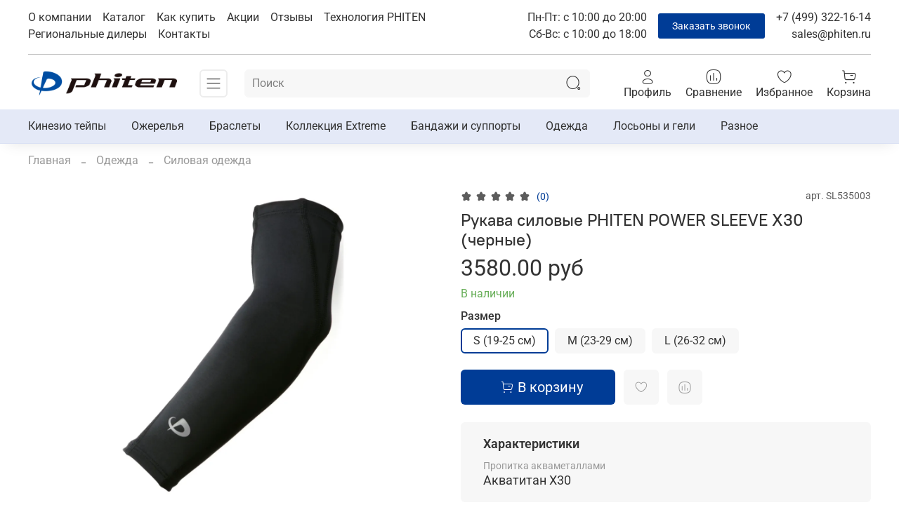

--- FILE ---
content_type: text/html; charset=utf-8
request_url: https://phiten.ru/product/rukava-silovye-phiten-power-sleeve-x30-chernye
body_size: 57896
content:
<!DOCTYPE html>
<html
  style="
    --color-btn-bg:#003c96;
--color-btn-bg-is-dark:true;
--bg:#ffffff;
--bg-is-dark:false;

--color-text: var(--color-text-dark);
--color-text-minor-shade: var(--color-text-dark-minor-shade);
--color-text-major-shade: var(--color-text-dark-major-shade);
--color-text-half-shade: var(--color-text-dark-half-shade);

--color-notice-warning-is-dark:false;
--color-notice-success-is-dark:false;
--color-notice-error-is-dark:false;
--color-notice-info-is-dark:false;
--color-form-controls-bg:var(--bg);
--color-form-controls-bg-disabled:var(--bg-minor-shade);
--color-form-controls-border-color:var(--bg-half-shade);
--color-form-controls-color:var(--color-text);
--is-editor:false;


  "
  >
  <head><meta data-config="{&quot;product_id&quot;:202708624}" name="page-config" content="" /><meta data-config="{&quot;money_with_currency_format&quot;:{&quot;delimiter&quot;:&quot;&quot;,&quot;separator&quot;:&quot;.&quot;,&quot;format&quot;:&quot;%n %u&quot;,&quot;unit&quot;:&quot;руб&quot;,&quot;show_price_without_cents&quot;:0},&quot;currency_code&quot;:&quot;RUR&quot;,&quot;currency_iso_code&quot;:&quot;RUB&quot;,&quot;default_currency&quot;:{&quot;title&quot;:&quot;Российский рубль&quot;,&quot;code&quot;:&quot;RUR&quot;,&quot;rate&quot;:1.0,&quot;format_string&quot;:&quot;%n %u&quot;,&quot;unit&quot;:&quot;руб&quot;,&quot;price_separator&quot;:null,&quot;is_default&quot;:true,&quot;price_delimiter&quot;:null,&quot;show_price_with_delimiter&quot;:null,&quot;show_price_without_cents&quot;:null},&quot;facebook&quot;:{&quot;pixelActive&quot;:true,&quot;currency_code&quot;:&quot;RUB&quot;,&quot;use_variants&quot;:null},&quot;vk&quot;:{&quot;pixel_active&quot;:null,&quot;price_list_id&quot;:null},&quot;new_ya_metrika&quot;:true,&quot;ecommerce_data_container&quot;:&quot;dataLayer&quot;,&quot;common_js_version&quot;:null,&quot;vue_ui_version&quot;:null,&quot;feedback_captcha_enabled&quot;:true,&quot;account_id&quot;:853175,&quot;hide_items_out_of_stock&quot;:false,&quot;forbid_order_over_existing&quot;:true,&quot;minimum_items_price&quot;:null,&quot;enable_comparison&quot;:true,&quot;locale&quot;:&quot;ru&quot;,&quot;client_group&quot;:null,&quot;consent_to_personal_data&quot;:{&quot;active&quot;:true,&quot;obligatory&quot;:true,&quot;description&quot;:&quot;Настоящим подтверждаю, что я ознакомлен и согласен с условиями оферты и политики конфиденциальности.&quot;},&quot;recaptcha_key&quot;:&quot;6LfXhUEmAAAAAOGNQm5_a2Ach-HWlFKD3Sq7vfFj&quot;,&quot;recaptcha_key_v3&quot;:&quot;6LcZi0EmAAAAAPNov8uGBKSHCvBArp9oO15qAhXa&quot;,&quot;yandex_captcha_key&quot;:&quot;ysc1_ec1ApqrRlTZTXotpTnO8PmXe2ISPHxsd9MO3y0rye822b9d2&quot;,&quot;checkout_float_order_content_block&quot;:true,&quot;available_products_characteristics_ids&quot;:null,&quot;sber_id_app_id&quot;:&quot;5b5a3c11-72e5-4871-8649-4cdbab3ba9a4&quot;,&quot;theme_generation&quot;:4,&quot;quick_checkout_captcha_enabled&quot;:false,&quot;max_order_lines_count&quot;:500,&quot;sber_bnpl_min_amount&quot;:1000,&quot;sber_bnpl_max_amount&quot;:150000,&quot;counter_settings&quot;:{&quot;data_layer_name&quot;:&quot;dataLayer&quot;,&quot;new_counters_setup&quot;:false,&quot;add_to_cart_event&quot;:true,&quot;remove_from_cart_event&quot;:true,&quot;add_to_wishlist_event&quot;:true},&quot;site_setting&quot;:{&quot;show_cart_button&quot;:true,&quot;show_service_button&quot;:false,&quot;show_marketplace_button&quot;:false,&quot;show_quick_checkout_button&quot;:false},&quot;warehouses&quot;:[{&quot;id&quot;:4833913,&quot;title&quot;:&quot;Магазин склад&quot;,&quot;array_index&quot;:0},{&quot;id&quot;:4836641,&quot;title&quot;:&quot;Основной склад&quot;,&quot;array_index&quot;:1},{&quot;id&quot;:5067313,&quot;title&quot;:&quot;Тургеневская (Wildberries)&quot;,&quot;array_index&quot;:2}],&quot;captcha_type&quot;:&quot;google&quot;,&quot;human_readable_urls&quot;:false}" name="shop-config" content="" /><meta name='js-evnvironment' content='production' /><meta name='default-locale' content='ru' /><meta name='insales-redefined-api-methods' content="[]" /><script type="text/javascript" src="https://static.insales-cdn.com/assets/static-versioned/v3.72/static/libs/lodash/4.17.21/lodash.min.js"></script>
<!--InsalesCounter -->
<script type="text/javascript">
(function() {
  if (typeof window.__insalesCounterId !== 'undefined') {
    return;
  }

  try {
    Object.defineProperty(window, '__insalesCounterId', {
      value: 853175,
      writable: true,
      configurable: true
    });
  } catch (e) {
    console.error('InsalesCounter: Failed to define property, using fallback:', e);
    window.__insalesCounterId = 853175;
  }

  if (typeof window.__insalesCounterId === 'undefined') {
    console.error('InsalesCounter: Failed to set counter ID');
    return;
  }

  let script = document.createElement('script');
  script.async = true;
  script.src = '/javascripts/insales_counter.js?7';
  let firstScript = document.getElementsByTagName('script')[0];
  firstScript.parentNode.insertBefore(script, firstScript);
})();
</script>
<!-- /InsalesCounter -->

    <!-- meta -->

  
    
  


<title>
    
    Рукава силовые PHITEN POWER SLEEVE X30 (черные) | Единственный эксклюзивный дистрибьютор Phiten® в России
     
    
  </title><meta name="description" content="Предлагаем купить Рукава силовые PHITEN POWER SLEEVE X30 (черные).
Цена - 3580 руб. Быстрая доставка.
☎️ +7 (499) 322-16-14
Смотрите все товары в разделе «Силовая одежда»
"/>






<meta charset="UTF-8" />




<meta http-equiv="X-UA-Compatible" content="IE=edge,chrome=1" />
<meta name="viewport" content="width=device-width, initial-scale=1.0" />
<meta name="SKYPE_TOOLBAR" content="SKYPE_TOOLBAR_PARSER_COMPATIBLE" />
<meta name="format-detection" content="telephone=no">
<meta name="yandex-verification" content="ed3137d332b99773" />
<meta name="google-site-verification" content="lJQaGnQygeRQVlcdYeb0x81n3A5aOYivuZvQazO5CFQ" />


<!-- canonical url--><link rel="canonical" href="https://phiten.ru/product/rukava-silovye-phiten-power-sleeve-x30-chernye"/>


<!-- rss feed-->
    <meta property="og:title" content="Рукава силовые PHITEN POWER SLEEVE X30 (черные)">
    <meta property="og:type" content="website">
    <meta property="og:url" content="https://phiten.ru/product/rukava-silovye-phiten-power-sleeve-x30-chernye">

    
      <meta property="og:image" content="https://static.insales-cdn.com/images/products/1/4650/347091498/SL535003.jpg">
    




<!-- icons-->
<link rel="icon" type="image/png" sizes="16x16" href="https://static.insales-cdn.com/assets/1/3152/1846352/1767803020/favicon.png" /><style media="screen">
  @supports (content-visibility: hidden) {
    body:not(.settings_loaded) {
      content-visibility: hidden;
    }
  }
  @supports not (content-visibility: hidden) {
    body:not(.settings_loaded) {
      visibility: hidden;
    }
  }
  
.co-input-text{
  max-width: 430px;}
.icon-angle-left:before, .icon-angle-right:before {
    color: #c2c2c2;
}
  .table {
	width: 100%;
	margin-bottom: 20px;
	border: 1px solid #dddddd !important;
	border-collapse: collapse !important; 
}
.table tr {
	font-weight: bold;
	padding: 5px !important;
	background: #efefef !important;
	border: 1px solid #dddddd !important;
}
.table td {
	border: 1px solid #dddddd !important;
	padding: 5px !important;
}
  .callback_modal{
        border: 0;
    color: #fff;
    background: #003C96;
border-radius: 3px;
        font-family: 'Roboto';
    font-style: normal;
    font-weight: 400;
    font-size: 14px;
    line-height: 16px;
    padding: 10px 20px;
    max-width: 190px;
  }
  .callback_modal:hover{
    cursor: pointer;
  }
  .widget-type_widget_v4_header_8_a449e960cf6c16f2e396566dc37e7f47 .top-panel, .widget-type_widget_v4_header_8_a449e960cf6c16f2e396566dc37e7f47 .top-panel__phones ul{
    align-items: center;
  }
  .widget-type_widget_v4_product_4_8f7f04586ea30df2d0d89ee97032da66 .product .splide__pagination__page{
    width: 8px!important;
    height: 8px!important;
  }
  .widget-type_widget_v4_product_4_8f7f04586ea30df2d0d89ee97032da66 .product .splide__pagination__page{
    background: #ccc!important;
  }
  .widget-type_widget_v4_product_4_8f7f04586ea30df2d0d89ee97032da66 .product .splide__pagination__page.is-active{
    background: var(--color-accent-text)!important;
  }
  .widget-type_system_widget_v4_promo_slider_2 .promo-slider .splide__arrow--prev {
    left: -3rem!important;
}
  .widget-type_system_widget_v4_promo_slider_2 .promo-slider .splide__arrow--next {
    right: -3rem!important;
}
  .promo-slider .icon-angle-left:before {
    background: url(https://static.insales-cdn.com/files/1/214/25993430/original/Vector_2.png) center no-repeat;
    content: ''!important;
    display: block;
    background-color: #EFEFEF;
    width: 45px;
    height: 45px;
    border-radius: 25px;
}
  .promo-slider .icon-angle-right:before{
    background: url(https://static.insales-cdn.com/files/1/213/25993429/original/Vector_1.png) center no-repeat;
    content: ''!important;
    display: block;
    background-color: #EFEFEF;
    width: 45px;
    height: 45px;
    border-radius: 25px;
  }
  .blog-list__item-more a{
   color: #fff;
    background: #003C96;
border-radius: 3px;
        font-family: 'Roboto';
    font-style: normal;
    font-weight: 400;
    font-size: 14px;
    line-height: 16px;
    padding: 10px 20px;
    max-width: 113px; 
    text-decoration: none;
  }
  .blog-list__item-more a:hover{
    color: #fff;
  }
  .widget-type_widget_v4_blog_2_987eeae01540891c4e0ced113ffb5ed6[style*="--tags-background-color-is-light:true"] .tagcloud-block .button:not(.active){
    background: #F0F4FB;
border: 1px solid #E1E1E1;
border-radius: 4px;
    font-family: 'Roboto';
font-style: normal;
font-weight: 300;
font-size: 14px;
line-height: 16px;

color: #333333;
  }
  .widget-type_widget_v4_product_4_8f7f04586ea30df2d0d89ee97032da66 .product__buy-one-click {
    background: #E4E9F7;
    border-radius: 4px;
    padding: 11px 35px;
}
  .widget-type_widget_v4_product_4_8f7f04586ea30df2d0d89ee97032da66 .product__buy-one-click .button-link{
    text-decoration:none;
    font-family: 'Roboto';
font-style: normal;
font-weight: 400;
font-size: 20px;
line-height: 23px;
color: #003C96;
  }
  .widget-type_widget_v4_header_8_a449e960cf6c16f2e396566dc37e7f47 .top-panel__phones ul li:first-child, .widget-type_widget_v4_header_8_a449e960cf6c16f2e396566dc37e7f47 .top-panel__phones ul li:nth-child(2) {
    margin-right: 1rem!important;
}
  .footer_mail, .footer_mail a{
    font-family: 'Roboto';
font-style: normal;
font-weight: 400;
font-size: 16px;
line-height: 19px;
margin-bottom:20px;
color: #000000;
  }
.home_adv{
    display: flex;
    list-style: none;
    padding-left: 0;
    justify-content: space-between;
    flex-wrap: wrap;
  }
  .home_adv li{
    width: 50%;
    background: url(https://static.insales-cdn.com/files/1/2527/25995743/original/Group_142.png) no-repeat;
    padding-left: 85px;
    line-height: 65px;
    margin-bottom: 20px;
  }
  @media screen and (max-width: 767px){
    .home_adv li{
      width: 100%;
          line-height: 35px;
    height: 70px;
    }
.widget-type_widget_v4_catalog_4_902b5d590d908b5467d8d6a947604ed7 .product-preview .product-preview__price {
    padding-bottom: 0!important;
}
  .widget-type_widget_v4_catalog_4_902b5d590d908b5467d8d6a947604ed7 .product-preview__area-bottom{
    display: flex!important;
    align-items: center!important;
  }
    .widget-type_system_widget_v4_pagination_2 .pagination{
      grid-auto-flow: column!important;
      gap: 0.5rem!important;
    }
    .widget-type_system_widget_v4_pagination_2 .pagination-next{
      grid-column: none!important;
    }
    
}

  .simpleGallery {
      display: flex;
      flex-wrap: wrap;
      gap: 18px;
      justify-content: flex-start;
  }
  .simpleGallery a {
      display: block;
      width: calc( 33.3333% - 12px );
      height: auto;
  }
  .simpleGallery a img {
      width: 100%;
      max-width: 100%;
      height: auto;
      object-fit: cover;
  }
  .act_wrap{
    display: flex;
    flex-wrap: wrap;
    gap: 30px;
  }
  .act_wrap .act_item{
    max-width: 448px;
    text-decoration: none;
    display: block;
    margin-bottom: 40px;
  }
  
  .act_wrap .act_title{
    display: block;
    font-weight: bold;
    color: #333333;
    margin: 15px 0;
    font-size: 16px;
  }
  .act_wrap .act_text{
    font-size: 14px;
    color: #333;
  }
  .act_wrap .act_more{
    color: #fff;
    background: #003C96;
    border-radius: 3px;
    font-family: 'Roboto';
    font-style: normal;
    font-weight: 400;
    font-size: 14px;
    padding: 0;
    max-width: 148px;
    text-decoration: none;
    display: block;
    height: 38px;
    line-height: 38px;
    text-align: center;
    margin-top: 15px;
  }
  .act_wrap .act_item:hover .act_more{
    opacity: 0.8;
  }
	@media ( max-width: 1023px ){
    .act_wrap{
      gap: 20px;
    }
    .act_wrap .act_item{
      max-width: 332px;
      text-decoration: none;
      display: block;
      margin-bottom: 40px;
    }
  }
  @media ( max-width: 768px ){
    .simpleGallery {
      gap: 9px;
    }
    .simpleGallery a {
      width: calc( 33.3333% - 6px );
    }
  }
  @media ( max-width: 540px ){
    .act_wrap .act_item{
      max-width: 100%;
    }
    .simpleGallery {
      gap: 10px;
    }
    .simpleGallery a {
      width: calc( 50% - 5px );
    }
  }
  @media ( max-width: 375px ){
    .simpleGallery a {
      width: 100%;
    }
  }
  
</style>

<script src="//code-sb1.jivosite.com/widget/bLFz8o1p0B" async></script>
  <meta name='product-id' content='202708624' />
</head>
  <body data-multi-lang="false">
    <noscript>
<div class="njs-alert-overlay">
  <div class="njs-alert-wrapper">
    <div class="njs-alert">
      <p>Включите в вашем браузере JavaScript!</p>
    </div>
  </div>
</div>
</noscript>

    <div class="page_layout page_layout-clear ">
      <header>
      
        <div
  class="layout widget-type_widget_v4_header_8_a449e960cf6c16f2e396566dc37e7f47"
  style="--show-top-panel:true; --hide-menu:false; --bage-bg:#004ea2; --bage-bg-is-dark:true; --bage-bg-minor-shade:#0060c6; --bage-bg-minor-shade-is-dark:true; --bage-bg-major-shade:#0070e9; --bage-bg-major-shade-is-dark:true; --bage-bg-half-shade:#52a5ff; --bage-bg-half-shade-is-dark:true; --logo-img:'https://static.insales-cdn.com/files/1/4027/18534331/original/logotype__1__13c0a2b7cdfe5dad294fda947375df22.png'; --logo-max-width:220px; --hide-language:false; --hide-compare:false; --hide-personal:false; --hide-favorite:false; --mobile-panel-right-btn:cart; --bg-cat-menu:#FFFFFF; --bg-cat-menu-is-light:true; --bg-cat-menu-minor-shade:#f7f7f7; --bg-cat-menu-minor-shade-is-light:true; --bg-cat-menu-major-shade:#ededed; --bg-cat-menu-major-shade-is-light:true; --bg-cat-menu-half-shade:#808080; --bg-cat-menu-half-shade-is-dark:true; --layout-wide-bg:true; --layout-pt:1vw; --layout-pb:1vw; --layout-wide-content:false; --hide-desktop:false; --hide-mobile:false;"
  data-widget-drop-item-id="32687758"
  
  >
  <div class="layout__content">
    
<script type='application/ld+json'> 
{
    "@context": "http://www.schema.org",
    "@type": "WPHeader",
    "name": "Единственный эксклюзивный дистрибьютор Phiten® в России",
    "description": "Компания Phiten® была основана в 1983 году в Японии японским доктором Йошихиро Хирата и с тех пор известна во всем мире как производитель уникальной продукции, призванной улучшать качество жизни, благодаря которой занятия спортом и наша повседневная жизнь становятся комфортными, лишенными боли и неудобства.",
    "inLanguage": "ru",
    "image": {
        "@type": "ImageObject",
        "image": "https://static.insales-cdn.com/files/1/4027/18534331/original/logotype__1__13c0a2b7cdfe5dad294fda947375df22.png"
    }
}
</script>

<script type="application/ld+json"> {
        "@context": "https://schema.org",
        "@type": "WebSite",
        "url": "https://phiten.ru/",
        "potentialAction": {
        "@type": "SearchAction",
        "target": "https://phiten.ru/search?q={q}&lang=ru",
        "query-input": "required name=q"
        }
    } </script>





<div class="header sticky " id="header-with-left-menu">
  
  <div class="header__area-top-panel">
    
<div class="top-panel">
	<div class="top-panel__menu">
      
      <ul class="header__menu js-cut-list" data-navigation data-menu-handle="new" itemscope itemtype="http://schema.org/SiteNavigationElement">
        
        <li class="header__menu-item" data-navigation-item data-menu-item-id="14269239">
          <div class="header__menu-controls">
            <a itemprop="url" href="/page/about-us" class="header__menu-link " data-navigation-link="/page/about-us">
              О компании
            </a>
          </div>
        </li>
        
        <li class="header__menu-item" data-navigation-item data-menu-item-id="14269240">
          <div class="header__menu-controls">
            <a itemprop="url" href="/collection/all" class="header__menu-link " data-navigation-link="/collection/all">
              Каталог
            </a>
          </div>
        </li>
        
        <li class="header__menu-item" data-navigation-item data-menu-item-id="19157824">
          <div class="header__menu-controls">
            <a itemprop="url" href="/page/kak-kupit" class="header__menu-link " data-navigation-link="/page/kak-kupit">
              Как купить
            </a>
          </div>
        </li>
        
        <li class="header__menu-item" data-navigation-item data-menu-item-id="25666330">
          <div class="header__menu-controls">
            <a itemprop="url" href="/page/aktsii" class="header__menu-link " data-navigation-link="/page/aktsii">
              Акции
            </a>
          </div>
        </li>
        
        <li class="header__menu-item" data-navigation-item data-menu-item-id="18739859">
          <div class="header__menu-controls">
            <a itemprop="url" href="/page/otzyvy" class="header__menu-link " data-navigation-link="/page/otzyvy">
              Отзывы
            </a>
          </div>
        </li>
        
        <li class="header__menu-item" data-navigation-item data-menu-item-id="20033988">
          <div class="header__menu-controls">
            <a itemprop="url" href="/page/o-tehnologii" class="header__menu-link " data-navigation-link="/page/o-tehnologii">
              Технология PHITEN
            </a>
          </div>
        </li>
        
        <li class="header__menu-item" data-navigation-item data-menu-item-id="14509343">
          <div class="header__menu-controls">
            <a itemprop="url" href="/page/dileri" class="header__menu-link " data-navigation-link="/page/dileri">
              Региональные дилеры
            </a>
          </div>
        </li>
        
        <li class="header__menu-item" data-navigation-item data-menu-item-id="14269242">
          <div class="header__menu-controls">
            <a itemprop="url" href="/page/contacts" class="header__menu-link " data-navigation-link="/page/contacts">
              Контакты
            </a>
          </div>
        </li>
        
      </ul>
      
  	</div>
  	<div class="top-panel__phones">
      <ul>
        <li><span class="works">Пн-Пт: с 10:00 до 20:00 <br>Сб-Вс: с 10:00 до 18:00 </span></li>
        <li><button data-show-feedback-modal class="callback_modal">Заказать звонок</button></li>
        
        <li>
        	      <a class="phone-value" href="tel:+74993221614">+7 (499) 322-16-14</a>
                <br>
                <a class="phone-value" href="mailto:sales@phiten.ru">sales@phiten.ru</a>
        </li>
        
        
      </ul>
  	</div>
</div>

  </div>
  
  <div class="header__content ">
    <div class="header__area-logo">
      
  
    
      <a href=" / " class="header__logo">
        <img src="https://static.insales-cdn.com/files/1/4027/18534331/original/logotype__1__13c0a2b7cdfe5dad294fda947375df22.png" alt="Phiten® - единственный эксклюзивный дистрибьютор в России" title="Phiten® - единственный эксклюзивный дистрибьютор в России" />
      </a>
    
  

    </div>
    <div class="header__area-show-menu">
      <button class="header__show-menu-btn js-toggle-cat-menu">
        <span class="icon icon-bars _show"></span>
      	<span class="icon icon-times _hide"></span>
      </button>
    </div>
    <div class="header__area-search">
		
<div class="header__search">
  <form action="/search" method="get" class="header__search-form">
    <input type="text" autocomplete="off" class="form-control form-control_size-l header__search-field" name="q" value="" placeholder="Поиск" />
    <input type="hidden" name="lang" value="ru">
  </form>
  <button type="button" class="header__search-btn js-start-search">
    <span class="icon icon-search _show"></span>
  </button>
</div>

    </div>
    <div class="header__area-languages">
    	
  

    </div>
    <div class="header__area-controls">
      
            <a href="/client_account/orders" class="header__control-btn header__cabinet">
              <span class="icon icon-user"></span>
              <span class="header__control-text">Профиль</span>
            </a>
          

          
            <a href="/compares" class="header__control-btn header__compare">
              <span class="icon icon-compare">
                <span class="header__control-bage compare-empty" data-compare-counter>0</span>
              </span>
              <span class="header__control-text">Сравнение</span>
            </a>
          

          
            <a href="/favorites" class="header__control-btn header__favorite">
              <span class="icon icon-favorites">
                <span class="header__control-bage favorites-empty" data-ui-favorites-counter>0</span>
              </span>
              <span class="header__control-text">Избранное</span>
            </a>
          

          <a href="/cart_items" class="header__control-btn header__cart">
            <span class="icon icon-cart">
              <span class="header__control-bage cart-empty" data-cart-positions-count></span>
            </span>
            <span class="header__control-text">Корзина</span>
          </a>

          
          <a href="tel:+74993221614" class="header__control-btn header__mobile-phone">
            <span class="icon icon-phone"></span>
          </a>
          
    </div>
  </div>
</div>
<div class="header-cat-menu _hide">
	
<div class="m-cat-menu m-cat-menu__wrapper">
  
  

  

  
  
  <ul class="m-cat-menu__root-level m-cat-menu__list">
    <div class="m-cat-menu__header">
      <li class="title">Каталог</li>
      <div class="header__area-languages">
        
  

      </div>
    </div>
    
            
              
              
              

              
              

              
              

              
                

                

                <li class="m-cat-menu__show-next-level show-level-1">
                    <a href="/collection/kinezio-teypy">
                      
                        <img src="https://static.insales-cdn.com/images/collections/1/1897/88909673/micro_large_PU754029.jpeg" alt="Кинезио тейпы"/>
                        <span class="title">Кинезио тейпы</span>
                      
                      
                          <span class="icon icon-angle-right"></span>
                      
                    </a>
                  
                  <div class="m-cat-menu__level-1 m-cat-menu__wrapper">
                    <ul class="m-cat-menu__level-1-list m-cat-menu__list">
                      <div class="m-cat-menu__header">
                        <li class="title">Кинезио тейпы</li>
                        <button type="button" class="button m-cat-menu__back-btn"><span class="icon icon-arrow-left"></span></button>
                      </div>
                  

                  

                  

                  
              
            
              
              
              

              
              

              
              

              
                

                

                <li >
                    <a href="/collection/sportivnye-teypy">
                      
                      	Спортивные тейпы
                      
                      
                    </a>
                  

                  

                  
                  </li>
                  

                  
              
            
              
              
              

              
              

              
              

              
                

                

                <li >
                    <a href="/collection/tochechnye-teypy">
                      
                      	Точечные тейпы
                      
                      
                    </a>
                  

                  

                  
                  </li>
                  

                  
              
            
              
              
              

              
              

              
              

              
                

                

                <li >
                    <a href="/collection/kinezio-teypy-v-rulonah">
                      
                      	Кинезио тейпы в рулонах
                      
                      
                    </a>
                  

                  

                  
                  </li>
                  

                  
              
            
              
              
              

              
              

              
              

              
                

                

                <li >
                    <a href="/collection/teypy-dlya-tela">
                      
                      	Кинезио тейпы для тела
                      
                      
                    </a>
                  

                  

                  
                  </li>
                  

                  
              
            
              
              
              

              
              

              
              

              
                

                

                <li >
                    <a href="/collection/teypy-dlya-lica">
                      
                      	Кинезио тейпы для лица
                      
                      
                    </a>
                  

                  

                  
                  </li>
                  

                  
              
            
              
              
              

              
              

              
              

              
                

                

                <li >
                    <a href="/collection/teypy-dlya-sustavov">
                      
                      	Кинезио тейпы для суставов
                      
                      
                    </a>
                  

                  

                  
                  </li>
                  

                  
              
            
              
              
              

              
              

              
              

              
                

                

                <li >
                    <a href="/collection/teypy-bejevye">
                      
                      	Бежевые тейпы
                      
                      
                    </a>
                  

                  

                  
                  </li>
                  

                  
              
            
              
              
              

              
              

              
              

              
                

                

                <li >
                    <a href="/collection/teypy-na-koleno">
                      
                      	Кинезио тейпы на колено
                      
                      
                    </a>
                  

                  

                  
                  </li>
                  

                  
              
            
              
              
              

              
              

              
              

              
                

                

                <li >
                    <a href="/collection/teypy-na-golenostop">
                      
                      	Кинезио тейпы на голеностоп
                      
                      
                    </a>
                  

                  

                  
                  </li>
                  

                  
              
            
              
              
              

              
              

              
              

              
                

                

                <li >
                    <a href="/collection/teypy-na-poyasnitsu">
                      
                      	Кинезио тейпы на поясницу
                      
                      
                    </a>
                  

                  

                  
                  </li>
                  

                  
              
            
              
              
              

              
              

              
              

              
                

                

                <li >
                    <a href="/collection/teypy-dlya-zhivota">
                      
                      	Кинезио тейпы для живота
                      
                      
                    </a>
                  

                  

                  
                  </li>
                  

                  
              
            
              
              
              

              
              

              
              

              
                

                

                <li >
                    <a href="/collection/teypy-na-bedro">
                      
                      	Тейпы на бедро
                      
                      
                    </a>
                  

                  

                  
                  </li>
                  

                  
              
            
              
              
              

              
              

              
              

              
                

                

                <li >
                    <a href="/collection/teypy-na-plecho">
                      
                      	Кинезио тейпы на плечо
                      
                      
                    </a>
                  

                  

                  
                  </li>
                  

                  
              
            
              
              
              

              
              

              
              

              
                

                

                <li >
                    <a href="/collection/teypy-na-zapyastje">
                      
                      	Тейпы на запястье
                      
                      
                    </a>
                  

                  

                  
                  </li>
                  

                  
              
            
              
              
              

              
              

              
              

              
                

                

                <li >
                    <a href="/collection/teypy-na-kisti-ruk">
                      
                      	Тейпы на кисти рук
                      
                      
                    </a>
                  

                  

                  
                  </li>
                  

                  
              
            
              
              
              

              
              

              
              

              
                

                

                <li >
                    <a href="/collection/teypy-na-lokti">
                      
                      	Тейпы на локти
                      
                      
                    </a>
                  

                  

                  
                  </li>
                  

                  
              
            
              
              
              

              
              

              
              

              
                

                

                <li >
                    <a href="/collection/teypy-na-ruki">
                      
                      	Тейпы на руки
                      
                      
                    </a>
                  

                  

                  
                  </li>
                  

                  
              
            
              
              
              

              
              

              
              

              
                

                

                <li >
                    <a href="/collection/teypy-na-stupni">
                      
                      	Тейпы на ступни
                      
                      
                    </a>
                  

                  

                  
                  </li>
                  

                  
              
            
              
              
              

              
              

              
              

              
                

                

                <li >
                    <a href="/collection/teypy-na-sheju">
                      
                      	Тейпы на шею
                      
                      
                    </a>
                  

                  

                  
                  </li>
                  

                  
              
            
              
              
              

              
              

              
              

              
                

                

                <li >
                    <a href="/collection/teypy-na-nos">
                      
                      	Тейпы на нос
                      
                      
                    </a>
                  

                  

                  
                  </li>
                  

                  
              
            
              
              
              

              
              

              
              

              
                

                
                  
                          
                    	</ul>
					</div>
                  

                  </li>
                

                <li class="m-cat-menu__show-next-level show-level-1">
                    <a href="/collection/ojerelya">
                      
                        <img src="https://static.insales-cdn.com/images/collections/1/1898/88909674/micro_large_TG721051.jpeg" alt="Ожерелья"/>
                        <span class="title">Ожерелья</span>
                      
                      
                          <span class="icon icon-angle-right"></span>
                      
                    </a>
                  
                  <div class="m-cat-menu__level-1 m-cat-menu__wrapper">
                    <ul class="m-cat-menu__level-1-list m-cat-menu__list">
                      <div class="m-cat-menu__header">
                        <li class="title">Ожерелья</li>
                        <button type="button" class="button m-cat-menu__back-btn"><span class="icon icon-arrow-left"></span></button>
                      </div>
                  

                  

                  

                  
              
            
              
              
              

              
              

              
              

              
                

                

                <li >
                    <a href="/collection/katalog-3-061f10">
                      
                      	Ожерелья X30
                      
                      
                    </a>
                  

                  

                  
                  </li>
                  

                  
              
            
              
              
              

              
              

              
              

              
                

                

                <li >
                    <a href="/collection/katalog-3-bdee91">
                      
                      	Ожерелья X50
                      
                      
                    </a>
                  

                  

                  
                  </li>
                  

                  
              
            
              
              
              

              
              

              
              

              
                

                

                <li >
                    <a href="/collection/metax">
                      
                      	METAX
                      
                      
                    </a>
                  

                  

                  
                  </li>
                  

                  
              
            
              
              
              

              
              

              
              

              
                

                
                  
                          
                    	</ul>
					</div>
                  

                  </li>
                

                <li class="m-cat-menu__show-next-level show-level-1">
                    <a href="/collection/braslety">
                      
                        <img src="https://static.insales-cdn.com/images/collections/1/1923/88909699/micro_браслет.jpeg" alt="Браслеты"/>
                        <span class="title">Браслеты</span>
                      
                      
                          <span class="icon icon-angle-right"></span>
                      
                    </a>
                  
                  <div class="m-cat-menu__level-1 m-cat-menu__wrapper">
                    <ul class="m-cat-menu__level-1-list m-cat-menu__list">
                      <div class="m-cat-menu__header">
                        <li class="title">Браслеты</li>
                        <button type="button" class="button m-cat-menu__back-btn"><span class="icon icon-arrow-left"></span></button>
                      </div>
                  

                  

                  

                  
              
            
              
              
              

              
              

              
              

              
                

                

                <li >
                    <a href="/collection/x30">
                      
                      	Браслеты X30
                      
                      
                    </a>
                  

                  

                  
                  </li>
                  

                  
              
            
              
              
              

              
              

              
              

              
                

                

                <li >
                    <a href="/collection/x50">
                      
                      	Браслеты X50
                      
                      
                    </a>
                  

                  

                  
                  </li>
                  

                  
              
            
              
              
              

              
              

              
              

              
                

                

                <li >
                    <a href="/collection/katalog-3-a5e797">
                      
                      	Браслеты METAX
                      
                      
                    </a>
                  

                  

                  
                  </li>
                  

                  
              
            
              
              
              

              
              

              
              

              
                

                

                <li >
                    <a href="/collection/braslety-na-nogu">
                      
                      	Браслеты на ногу
                      
                      
                    </a>
                  

                  

                  
                  </li>
                  

                  
              
            
              
              
              

              
              

              
              

              
                

                
                  
                          
                    	</ul>
					</div>
                  

                  </li>
                

                <li >
                    <a href="/collection/kollektsiya-extreme">
                      
                        <img src="https://static.insales-cdn.com/images/collections/1/1924/88909700/micro_экстрим.jpeg" alt="Коллекция Extreme"/>
                        <span class="title">Коллекция Extreme</span>
                      
                      
                    </a>
                  

                  

                  
                  </li>
                  

                  
              
            
              
              
              

              
              

              
              

              
                

                

                <li class="m-cat-menu__show-next-level show-level-1">
                    <a href="/collection/bandazhi-i-supporty">
                      
                        <img src="https://static.insales-cdn.com/images/collections/1/1925/88909701/micro_large_AP160003.jpeg" alt="Бандажи и суппорты"/>
                        <span class="title">Бандажи и суппорты</span>
                      
                      
                          <span class="icon icon-angle-right"></span>
                      
                    </a>
                  
                  <div class="m-cat-menu__level-1 m-cat-menu__wrapper">
                    <ul class="m-cat-menu__level-1-list m-cat-menu__list">
                      <div class="m-cat-menu__header">
                        <li class="title">Бандажи и суппорты</li>
                        <button type="button" class="button m-cat-menu__back-btn"><span class="icon icon-arrow-left"></span></button>
                      </div>
                  

                  

                  

                  
              
            
              
              
              

              
              

              
              

              
                

                

                <li >
                    <a href="/collection/support-dlya-ruk">
                      
                      	Суппорты на руку
                      
                      
                    </a>
                  

                  

                  
                  </li>
                  

                  
              
            
              
              
              

              
              

              
              

              
                

                

                <li >
                    <a href="/collection/support-dlya-nog">
                      
                      	Суппорты на ногу
                      
                      
                    </a>
                  

                  

                  
                  </li>
                  

                  
              
            
              
              
              

              
              

              
              

              
                

                

                <li >
                    <a href="/collection/support-poyasnitsy">
                      
                      	Суппорты для спины и поясницы
                      
                      
                    </a>
                  

                  

                  
                  </li>
                  

                  
              
            
              
              
              

              
              

              
              

              
                

                

                <li >
                    <a href="/collection/support-kolena">
                      
                      	Суппорт колена
                      
                      
                    </a>
                  

                  

                  
                  </li>
                  

                  
              
            
              
              
              

              
              

              
              

              
                

                

                <li >
                    <a href="/collection/support-golenostopa">
                      
                      	Суппорт голеностопа
                      
                      
                    </a>
                  

                  

                  
                  </li>
                  

                  
              
            
              
              
              

              
              

              
              

              
                

                

                <li >
                    <a href="/collection/support-zapyastya">
                      
                      	Суппорт запястья
                      
                      
                    </a>
                  

                  

                  
                  </li>
                  

                  
              
            
              
              
              

              
              

              
              

              
                

                

                <li >
                    <a href="/collection/support-plecha">
                      
                      	Суппорт плеча
                      
                      
                    </a>
                  

                  

                  
                  </li>
                  

                  
              
            
              
              
              

              
              

              
              

              
                

                

                <li >
                    <a href="/collection/support-loktya">
                      
                      	Суппорт локтя
                      
                      
                    </a>
                  

                  

                  
                  </li>
                  

                  
              
            
              
              
              

              
              

              
              

              
                

                
                  
                          
                    	</ul>
					</div>
                  

                  </li>
                

                <li class="m-cat-menu__show-next-level show-level-1">
                    <a href="/collection/odezhda">
                      
                        <img src="https://static.insales-cdn.com/images/collections/1/1926/88909702/micro_колготки.jpeg" alt="Одежда"/>
                        <span class="title">Одежда</span>
                      
                      
                          <span class="icon icon-angle-right"></span>
                      
                    </a>
                  
                  <div class="m-cat-menu__level-1 m-cat-menu__wrapper">
                    <ul class="m-cat-menu__level-1-list m-cat-menu__list">
                      <div class="m-cat-menu__header">
                        <li class="title">Одежда</li>
                        <button type="button" class="button m-cat-menu__back-btn"><span class="icon icon-arrow-left"></span></button>
                      </div>
                  

                  

                  

                  
              
            
              
              
              

              
              

              
              

              
                

                

                <li >
                    <a href="/collection/noski-dlya-bega">
                      
                      	Суппортированные беговые носки PHITEN METAX
                      
                      
                    </a>
                  

                  

                  
                  </li>
                  

                  
              
            
              
              
              

              
              

              
              

              
                

                

                <li >
                    <a href="/collection/noski">
                      
                      	Носки
                      
                      
                    </a>
                  

                  

                  
                  </li>
                  

                  
              
            
              
              
              

              
              

              
              

              
                

                

                <li >
                    <a href="/collection/kolgotki-i-leginsy">
                      
                      	Колготки и легинсы
                      
                      
                    </a>
                  

                  

                  
                  </li>
                  

                  
              
            
              
              
              

              
              

              
              

              
                

                

                <li >
                    <a href="/collection/silovaya-odezhda">
                      
                      	Силовая одежда
                      
                      
                    </a>
                  

                  

                  
                  </li>
                  

                  
              
            
              
              
              

              
              

              
              

              
                

                

                <li >
                    <a href="/collection/kompressionnye-golfy">
                      
                      	Противоварикозные гольфы
                      
                      
                    </a>
                  

                  

                  
                  </li>
                  

                  
              
            
              
              
              

              
              

              
              

              
                

                

                <li >
                    <a href="/collection/zimnyaya-kollektsiya">
                      
                      	Шарфы
                      
                      
                    </a>
                  

                  

                  
                  </li>
                  

                  
              
            
              
              
              

              
              

              
              

              
                

                
                  
                          
                    	</ul>
					</div>
                  

                  </li>
                

                <li >
                    <a href="/collection/katalog-3-66c7d9">
                      
                        <img src="https://static.insales-cdn.com/images/collections/1/1927/88909703/micro_лосьон.jpeg" alt="Лосьоны и гели"/>
                        <span class="title">Лосьоны и гели</span>
                      
                      
                    </a>
                  

                  

                  
                  </li>
                  

                  
              
            
              
              
              

              
              

              
              

              
                

                

                <li >
                    <a href="/collection/raznoe">
                      
                        <img src="https://static.insales-cdn.com/images/collections/1/1928/88909704/micro_разное.jpeg" alt="Разное"/>
                        <span class="title">Разное</span>
                      
                      
                    </a>
                  

                  

                  
                  </li>
                  

                  
                    
                      
                  
              
            
            
	</div>

</div>






  </div>
</div>

      
        <div
  class="layout widget-type_widget_v4_collections_menu_1_538dc5da9f1e2dc0f42ea88962028582"
  style="--align-items:flex-start; --bg:#E4E9F7; --bg-is-light:true; --bg-minor-shade:#d9e0f4; --bg-minor-shade-is-light:true; --bg-major-shade:#cad4ef; --bg-major-shade-is-light:true; --bg-half-shade:#3759b7; --bg-half-shade-is-dark:true; --layout-wide-bg:true; --layout-pt:0.5rem; --layout-pb:0.5rem; --layout-wide-content:false; --layout-edge:false; --hide-desktop:false; --hide-mobile:true;"
  data-widget-drop-item-id="32687961"
  
  >
  <div class="layout__content">
    




  <div class="collections-wrapper">
    <ul class="collections js-cut-list-collections" data-navigation data-more-title=Еще itemscope itemtype="http://schema.org/SiteNavigationElement">
      
        
          <li class="collections__item" data-navigation-item>
            <div class="collections__controls">
              <a itemprop="url" href="/collection/kinezio-teypy" class="collections__link" data-navigation-link="/collection/kinezio-teypy" >
                Кинезио тейпы
              </a>
            </div>
          </li>
        
          <li class="collections__item" data-navigation-item>
            <div class="collections__controls">
              <a itemprop="url" href="/collection/ojerelya" class="collections__link" data-navigation-link="/collection/ojerelya" >
                Ожерелья
              </a>
            </div>
          </li>
        
          <li class="collections__item" data-navigation-item>
            <div class="collections__controls">
              <a itemprop="url" href="/collection/braslety" class="collections__link" data-navigation-link="/collection/braslety" >
                Браслеты
              </a>
            </div>
          </li>
        
          <li class="collections__item" data-navigation-item>
            <div class="collections__controls">
              <a itemprop="url" href="/collection/kollektsiya-extreme" class="collections__link" data-navigation-link="/collection/kollektsiya-extreme" >
                Коллекция Extreme
              </a>
            </div>
          </li>
        
          <li class="collections__item" data-navigation-item>
            <div class="collections__controls">
              <a itemprop="url" href="/collection/bandazhi-i-supporty" class="collections__link" data-navigation-link="/collection/bandazhi-i-supporty" >
                Бандажи и суппорты
              </a>
            </div>
          </li>
        
          <li class="collections__item" data-navigation-item>
            <div class="collections__controls">
              <a itemprop="url" href="/collection/odezhda" class="collections__link" data-navigation-link="/collection/odezhda" >
                Одежда
              </a>
            </div>
          </li>
        
          <li class="collections__item" data-navigation-item>
            <div class="collections__controls">
              <a itemprop="url" href="/collection/katalog-3-66c7d9" class="collections__link" data-navigation-link="/collection/katalog-3-66c7d9" >
                Лосьоны и гели
              </a>
            </div>
          </li>
        
          <li class="collections__item" data-navigation-item>
            <div class="collections__controls">
              <a itemprop="url" href="/collection/raznoe" class="collections__link" data-navigation-link="/collection/raznoe" >
                Разное
              </a>
            </div>
          </li>
        
      
    </ul>
  </div>


  </div>
</div>

      
      </header>

      

      <main>
        
  <div
  class="layout widget-type_widget_v4_breadcrumbs_1_4d386c9b5f7d9473b2cbb22fc588bd89"
  style="--delemeter:2; --align:start; --layout-wide-bg:false; --layout-pt:1vw; --layout-pb:0vw; --layout-wide-content:false; --layout-edge:false; --hide-desktop:false; --hide-mobile:false;"
  data-widget-drop-item-id="32687723"
  
  >
  <div class="layout__content">
    

<div class="breadcrumb-wrapper delemeter_2">
  <ul class="breadcrumb" itemscope itemtype="http://schema.org/BreadcrumbList">
    <li class="breadcrumb-item home" itemprop="itemListElement" itemscope itemtype="http://schema.org/ListItem">
      <a itemprop="item" class="breadcrumb-link" title="Главная" href="/"><span itemprop="name">Главная</span></a>
      <meta itemprop="position" content="1" />
    </li>
    
      
      
      
        
        
        
      
        
        
          <li class="breadcrumb-item" data-breadcrumbs="2" itemprop="itemListElement" itemscope itemtype="http://schema.org/ListItem">
            <a itemprop="item" class="breadcrumb-link" title="Одежда" href="/collection/odezhda"><span itemprop="name">Одежда</span></a>
            <meta itemprop="position" content="2" />
          </li>
          
        
        
      
        
        
          <li class="breadcrumb-item" data-breadcrumbs="3" itemprop="itemListElement" itemscope itemtype="http://schema.org/ListItem">
            <a itemprop="item" class="breadcrumb-link" title="Силовая одежда" href="/collection/silovaya-odezhda"><span itemprop="name">Силовая одежда</span></a>
            <meta itemprop="position" content="3" />
          </li>
          
        
        
      
    
  </ul>
</div>



  </div>
</div>


  <div
  class="layout widget-type_widget_v4_product_4_8f7f04586ea30df2d0d89ee97032da66"
  style="--rating-color:#F1AB63; --rating-color-is-light:true; --rating-color-minor-shade:#f1a65b; --rating-color-minor-shade-is-light:true; --rating-color-major-shade:#f09f4e; --rating-color-major-shade-is-dark:true; --rating-color-half-shade:#9d550e; --rating-color-half-shade-is-dark:true; --sticker-font-size:0.9rem; --display-property-color:text; --show-selected-variant-photos:false; --video-before-image:false; --img-ratio:1.3; --img-fit:contain; --product-hide-variants-title:false; --product-hide-sku:false; --product-hide-compare:false; --product-hide-short-description:true; --product-hide-full-description:true; --product-hide-rating:false; --manager-photo:'https://static.insales-cdn.com/fallback_files/1/1474/1474/original/manager.png'; --layout-wide-bg:false; --layout-pt:2vw; --layout-pb:3vw; --layout-wide-content:false; --layout-edge:false; --hide-desktop:false; --hide-mobile:false;"
  data-widget-drop-item-id="32687724"
  
  >
  <div class="layout__content">
    

<div
  data-product-id="202708624"
  data-product-json="{&quot;id&quot;:202708624,&quot;url&quot;:&quot;/product/rukava-silovye-phiten-power-sleeve-x30-chernye&quot;,&quot;title&quot;:&quot;Рукава силовые PHITEN POWER SLEEVE X30 (черные)&quot;,&quot;short_description&quot;:null,&quot;available&quot;:true,&quot;unit&quot;:&quot;pce&quot;,&quot;permalink&quot;:&quot;rukava-silovye-phiten-power-sleeve-x30-chernye&quot;,&quot;images&quot;:[{&quot;id&quot;:347091498,&quot;product_id&quot;:202708624,&quot;external_id&quot;:&quot;http://filelink.ga/Силовая/SL535003.jpg&quot;,&quot;position&quot;:1,&quot;created_at&quot;:&quot;2020-08-19T02:07:36.000+03:00&quot;,&quot;image_processing&quot;:false,&quot;title&quot;:null,&quot;url&quot;:&quot;https://static.insales-cdn.com/images/products/1/4650/347091498/thumb_SL535003.jpg&quot;,&quot;original_url&quot;:&quot;https://static.insales-cdn.com/images/products/1/4650/347091498/SL535003.jpg&quot;,&quot;medium_url&quot;:&quot;https://static.insales-cdn.com/images/products/1/4650/347091498/medium_SL535003.jpg&quot;,&quot;small_url&quot;:&quot;https://static.insales-cdn.com/images/products/1/4650/347091498/micro_SL535003.jpg&quot;,&quot;thumb_url&quot;:&quot;https://static.insales-cdn.com/images/products/1/4650/347091498/thumb_SL535003.jpg&quot;,&quot;compact_url&quot;:&quot;https://static.insales-cdn.com/images/products/1/4650/347091498/compact_SL535003.jpg&quot;,&quot;large_url&quot;:&quot;https://static.insales-cdn.com/images/products/1/4650/347091498/large_SL535003.jpg&quot;,&quot;filename&quot;:&quot;SL535003.jpg&quot;,&quot;image_content_type&quot;:&quot;image/jpeg&quot;}],&quot;first_image&quot;:{&quot;id&quot;:347091498,&quot;product_id&quot;:202708624,&quot;external_id&quot;:&quot;http://filelink.ga/Силовая/SL535003.jpg&quot;,&quot;position&quot;:1,&quot;created_at&quot;:&quot;2020-08-19T02:07:36.000+03:00&quot;,&quot;image_processing&quot;:false,&quot;title&quot;:null,&quot;url&quot;:&quot;https://static.insales-cdn.com/images/products/1/4650/347091498/thumb_SL535003.jpg&quot;,&quot;original_url&quot;:&quot;https://static.insales-cdn.com/images/products/1/4650/347091498/SL535003.jpg&quot;,&quot;medium_url&quot;:&quot;https://static.insales-cdn.com/images/products/1/4650/347091498/medium_SL535003.jpg&quot;,&quot;small_url&quot;:&quot;https://static.insales-cdn.com/images/products/1/4650/347091498/micro_SL535003.jpg&quot;,&quot;thumb_url&quot;:&quot;https://static.insales-cdn.com/images/products/1/4650/347091498/thumb_SL535003.jpg&quot;,&quot;compact_url&quot;:&quot;https://static.insales-cdn.com/images/products/1/4650/347091498/compact_SL535003.jpg&quot;,&quot;large_url&quot;:&quot;https://static.insales-cdn.com/images/products/1/4650/347091498/large_SL535003.jpg&quot;,&quot;filename&quot;:&quot;SL535003.jpg&quot;,&quot;image_content_type&quot;:&quot;image/jpeg&quot;},&quot;category_id&quot;:19605536,&quot;canonical_url_collection_id&quot;:14619343,&quot;price_kinds&quot;:[],&quot;price_min&quot;:&quot;3580.0&quot;,&quot;price_max&quot;:&quot;3580.0&quot;,&quot;bundle&quot;:null,&quot;updated_at&quot;:&quot;2026-01-22T13:34:55.000+03:00&quot;,&quot;video_links&quot;:[],&quot;reviews_average_rating_cached&quot;:null,&quot;reviews_count_cached&quot;:null,&quot;option_names&quot;:[{&quot;id&quot;:1946707,&quot;position&quot;:1,&quot;navigational&quot;:true,&quot;permalink&quot;:null,&quot;title&quot;:&quot;Размер&quot;,&quot;api_permalink&quot;:null}],&quot;properties&quot;:[{&quot;id&quot;:26264784,&quot;position&quot;:5,&quot;backoffice&quot;:false,&quot;is_hidden&quot;:false,&quot;is_navigational&quot;:true,&quot;permalink&quot;:&quot;propitka-akvametallami&quot;,&quot;title&quot;:&quot;Пропитка акваметаллами&quot;}],&quot;characteristics&quot;:[{&quot;id&quot;:91817724,&quot;property_id&quot;:26264784,&quot;position&quot;:8,&quot;title&quot;:&quot;Акватитан X30&quot;,&quot;permalink&quot;:&quot;akvatitan-x30&quot;}],&quot;variants&quot;:[{&quot;ozon_link&quot;:null,&quot;wildberries_link&quot;:null,&quot;id&quot;:345206200,&quot;title&quot;:&quot;S (19-25 см)&quot;,&quot;product_id&quot;:202708624,&quot;sku&quot;:&quot;SL535003&quot;,&quot;barcode&quot;:null,&quot;dimensions&quot;:&quot;25x13x1&quot;,&quot;available&quot;:true,&quot;image_ids&quot;:[347091498],&quot;image_id&quot;:347091498,&quot;weight&quot;:&quot;0.25&quot;,&quot;created_at&quot;:&quot;2020-08-19T02:07:35.000+03:00&quot;,&quot;updated_at&quot;:&quot;2026-01-22T13:34:54.000+03:00&quot;,&quot;quantity&quot;:2,&quot;quantity_at_warehouse0&quot;:&quot;2.0&quot;,&quot;quantity_at_warehouse1&quot;:&quot;0.0&quot;,&quot;quantity_at_warehouse2&quot;:&quot;0.0&quot;,&quot;price&quot;:&quot;3580.0&quot;,&quot;base_price&quot;:&quot;3580.0&quot;,&quot;old_price&quot;:null,&quot;price2&quot;:null,&quot;price3&quot;:null,&quot;price4&quot;:null,&quot;price5&quot;:null,&quot;prices&quot;:[null,null,null,null],&quot;variant_field_values&quot;:[],&quot;option_values&quot;:[{&quot;id&quot;:15816265,&quot;option_name_id&quot;:1946707,&quot;position&quot;:26,&quot;title&quot;:&quot;S (19-25 см)&quot;,&quot;image_url&quot;:null,&quot;permalink&quot;:null}]},{&quot;ozon_link&quot;:null,&quot;wildberries_link&quot;:null,&quot;id&quot;:345206210,&quot;title&quot;:&quot;M (23-29 см)&quot;,&quot;product_id&quot;:202708624,&quot;sku&quot;:&quot;SL535004&quot;,&quot;barcode&quot;:null,&quot;dimensions&quot;:&quot;25x13x1&quot;,&quot;available&quot;:true,&quot;image_ids&quot;:[347091498],&quot;image_id&quot;:347091498,&quot;weight&quot;:&quot;0.25&quot;,&quot;created_at&quot;:&quot;2020-08-19T02:07:36.000+03:00&quot;,&quot;updated_at&quot;:&quot;2026-01-22T13:34:54.000+03:00&quot;,&quot;quantity&quot;:2,&quot;quantity_at_warehouse0&quot;:&quot;2.0&quot;,&quot;quantity_at_warehouse1&quot;:&quot;0.0&quot;,&quot;quantity_at_warehouse2&quot;:&quot;0.0&quot;,&quot;price&quot;:&quot;3580.0&quot;,&quot;base_price&quot;:&quot;3580.0&quot;,&quot;old_price&quot;:null,&quot;price2&quot;:null,&quot;price3&quot;:null,&quot;price4&quot;:null,&quot;price5&quot;:null,&quot;prices&quot;:[null,null,null,null],&quot;variant_field_values&quot;:[],&quot;option_values&quot;:[{&quot;id&quot;:15816266,&quot;option_name_id&quot;:1946707,&quot;position&quot;:27,&quot;title&quot;:&quot;M (23-29 см)&quot;,&quot;image_url&quot;:null,&quot;permalink&quot;:null}]},{&quot;ozon_link&quot;:null,&quot;wildberries_link&quot;:null,&quot;id&quot;:345206212,&quot;title&quot;:&quot;L (26-32 см)&quot;,&quot;product_id&quot;:202708624,&quot;sku&quot;:&quot;SL535005&quot;,&quot;barcode&quot;:null,&quot;dimensions&quot;:&quot;25x13x1&quot;,&quot;available&quot;:true,&quot;image_ids&quot;:[347091498],&quot;image_id&quot;:347091498,&quot;weight&quot;:&quot;0.25&quot;,&quot;created_at&quot;:&quot;2020-08-19T02:07:37.000+03:00&quot;,&quot;updated_at&quot;:&quot;2026-01-22T13:34:54.000+03:00&quot;,&quot;quantity&quot;:1,&quot;quantity_at_warehouse0&quot;:&quot;1.0&quot;,&quot;quantity_at_warehouse1&quot;:&quot;0.0&quot;,&quot;quantity_at_warehouse2&quot;:&quot;0.0&quot;,&quot;price&quot;:&quot;3580.0&quot;,&quot;base_price&quot;:&quot;3580.0&quot;,&quot;old_price&quot;:null,&quot;price2&quot;:null,&quot;price3&quot;:null,&quot;price4&quot;:null,&quot;price5&quot;:null,&quot;prices&quot;:[null,null,null,null],&quot;variant_field_values&quot;:[],&quot;option_values&quot;:[{&quot;id&quot;:15816273,&quot;option_name_id&quot;:1946707,&quot;position&quot;:28,&quot;title&quot;:&quot;L (26-32 см)&quot;,&quot;image_url&quot;:null,&quot;permalink&quot;:null}]}],&quot;accessories&quot;:[],&quot;list_card_mode&quot;:&quot;more_details&quot;,&quot;list_card_mode_with_variants&quot;:&quot;show_variants&quot;}"
  data-gallery-type="all-photos"
  class="product    is-zero-count-preorder   is-more-variants"
>
  <div class="product__area-photo">
    
      
      

      <div class="product__one-photo">
        <a class="img-ratio img-ratio_cover product__photo" data-fslightbox="product-photos-lightbox-347091498" data-type="image" href="https://static.insales-cdn.com/images/products/1/4650/347091498/SL535003.jpg">
          <div class="img-ratio__inner">
            <picture><source srcset="https://static.insales-cdn.com/r/bzzQh4U_LoI/rs:fit:1000:1000:1/plain/images/products/1/4650/347091498/SL535003.jpg@webp" type="image/webp" /><img src="https://static.insales-cdn.com/r/KfVXt3u8c00/rs:fit:1000:1000:1/plain/images/products/1/4650/347091498/SL535003.jpg@jpg" alt="Рукава силовые PHITEN POWER SLEEVE X30 (черные)" title="Рукава силовые PHITEN POWER SLEEVE X30 (черные)" /></picture>
          </div>
        </a>
        
  <div class="stickers">
    <style>
      .stickers .sticker.sticker-new{
        background: url(https://static.insales-cdn.com/files/1/574/26640958/original/new.svg) no-repeat;
        height: 50px;
        font-size: 0;
        width: 50px;
        color: transparent;
      }
    </style>
    
    <div class="sticker sticker-sale" data-product-card-sale-value data-sticker-title="sticker-sale"></div>
    <div class="sticker sticker-preorder" data-sticker-title="sticker-preorder">Предзаказ</div>
  </div>

      </div>
    
  </div>
  <script src="https://yastatic.net/share2/share.js"></script>
  <div class="ya-share2" data-curtain data-shape="round" data-services="vkontakte,odnoklassniki,telegram,viber,whatsapp"></div>

  <form action="/cart_items" method="post" class="product__area-form product-form">
    <div class="product-form__area-rating">
      
        <div class="product__rating" data-rating="" data-trigger-click="reviews-open:insales:site">
          <div class="product__rating-list">
            
            
              <span class="product__rating-star icon-star "></span>
              
            
              <span class="product__rating-star icon-star "></span>
              
            
              <span class="product__rating-star icon-star "></span>
              
            
              <span class="product__rating-star icon-star "></span>
              
            
              <span class="product__rating-star icon-star "></span>
              
            
          </div>
          <div class="product__reviews-count">(0)</div>
        </div>
      
    </div>

    <div class="product-form__area-sku">
      
        <div class="product__sku">
          <span data-product-card-sku='{"skuLabel": "арт. "}'>
          </span>
        </div>
      
    </div>

    <div class="product-form__area-title">
      <h1 class="product__title heading">
        Рукава силовые PHITEN POWER SLEEVE X30 (черные)
      </h1>
    </div>

    <div class="product-form__area-price">
      <div class="product__price">
        <span class="product__price-cur" data-product-card-price-from-cart></span>
        <span class="product__price-old" data-product-card-old-price></span>
        
      </div>
      <style>
        .avb_info{display: none;margin-bottom: 10px;margin-top: -10px;}
        .product.is-available .available{display: block;color: #69af5a;}
        .product.not-available .preorder{display: block;}
      </style>
      <div class="avb_info preorder">Предзаказ</div>
      <div class="avb_info available">В наличии</div>


    
      
    
      
    
      
    

    </div>

    

    <div class="product-form__area-variants-bundle">
      
        
        
          <div class="product__variants">
            <select class="hide" name="variant_id" data-product-variants='{ "default": "option-radio" , "default": "option-span"   }'>
              
              <option value="345206200">S (19-25 см)</option>
              
              <option value="345206210">M (23-29 см)</option>
              
              <option value="345206212">L (26-32 см)</option>
              
            </select>
          </div>
        
      
    </div>

    <div class="product-form__area-controls">
      <div class="product__controls">
        <div class="product__controls-left">
          <div class="product__buy-btn-area" id="product-detail-buy-area">
            <div class="product__buy-btn-area-inner">
              <div class="add-cart-counter" data-add-cart-counter='{"step": "1"}' data-adptitle="Рукава силовые PHITEN POWER SLEEVE X30 (черные)" data-adpprice="3580 руб">
                <button type="button" class="button button_size-l add-cart-counter__btn" itemscope="" itemtype="https://schema.org/BuyAction" data-add-cart-counter-btn>
                  <span class="button__icon icon-cart"></span>
                  <span class="add-cart-counter__btn-label">В корзину</span>
                </button>
                <div class="add-cart-counter__controls">
                  <button data-add-cart-counter-minus class="button button_size-l  add-cart-counter__controls-btn" type="button">-</button>
                  <a href="/cart_items" class="button button_size-l  add-cart-counter__detail">
                  <span class="add-cart-counter__detail-text">В корзине <span data-add-cart-counter-count></span> шт</span>
                  <span class="add-cart-counter__detail-dop-text">Перейти</span>
                  </a>
                  <button data-add-cart-counter-plus class="button button_size-l  add-cart-counter__controls-btn" type="button">+</button>
                </div>
              </div>
              <button data-product-card-preorder class="button button_size-l button_wide product__preorder-btn" type="button">Предзаказ</button>
            </div>

            <span class="button button_size-l product__not-available">Нет в наличии</span>

            
            <span class="button button_size-l favorites_btn" data-ui-favorites-trigger="202708624">
            <span class="btn-icon icon-favorites-o"></span>
            <span class="btn-icon icon-favorites-f"></span>
            </span>
            

            
            
              
                <span data-compare-trigger="202708624" class="button button_size-l product__compare-btn">
                  <span class="product__user-btn-icon icon-compare"></span>
                </span>
              
            
            
          </div>
        </div>
        <div class="product__controls-right">
          
        </div>
      </div>
    </div>

    <div class="product-form__area-short-description">
      
    </div>
  </form>

  <div class="product__area-description">
    
      
    
  </div>

  <div class="product__area-properties">
    
      <div class="product__properties">
        <div class="product__block-title">Характеристики</div>
        <div class="product__properties-content">
          <div class="grid-list product__properties-items">
            
              
                <div class="product__property">
                  <div class="product__property-name">Пропитка акваметаллами</div>
                  <div class="product__property-value">
                    
                      Акватитан X30
                    
                  </div>
                </div>
              
            
          </div>
        </div>
      </div>
    

    
      
    
      
        <div class="product__field">
          <div class="product__block-title">Состав</div>
          <div class="product__description-content static-text">
            <p>Полиэстер 85%, полиуретан 15%, акватитан</p>
          </div>
        </div>
      
    
      
    
  </div>

  <div class="product__area-calculate-delivery">
    <div class="product__calculate-delivery">
      

      



    </div>
  </div>
</div>

  </div>
</div>


  <div
  class="layout widget-type_widget_v4_product_info_2_066fd5bbef5218cddcdb773a5f7d7e2e"
  style="--rating-color:#1b2738; --rating-color-is-dark:true; --rating-color-minor-shade:#283b54; --rating-color-minor-shade-is-dark:true; --rating-color-major-shade:#364f71; --rating-color-major-shade-is-dark:true; --rating-color-half-shade:#6e8eb9; --rating-color-half-shade-is-dark:true; --reviews-min-width:450px; --img-border-radius:6px; --manager-photo:'https://static.insales-cdn.com/fallback_files/1/1474/1474/original/manager.png'; --layout-wide-bg:true; --reviews-row-gap:0.5rem; --reviews-column-gap:2rem; --layout-pt:2vw; --layout-pb:2vw; --layout-wide-content:false; --layout-edge:false; --hide-desktop:false; --hide-mobile:false;"
  data-widget-drop-item-id="48490689"
  
  >
  <div class="layout__content">
    










<div class="tabs">
  <div class="tabs__head">
    
    
<div class="tabs__head-item is-active" data-tabs-item="tab-description">
  <span class="tabs__head-icon icon-content"></span>
  <span class="tabs__head-label">Описание</span>
  <span class="tabs__head-arrow icon-angle-down"></span>
</div>

    
    
    
<div class="tabs__head-item "
  data-tabs-item="tab-characteristics">
  <span class="tabs__head-icon icon-sliders"></span>
  <span class="tabs__head-label">Характеристики</span>
  <span class="tabs__head-arrow icon-angle-down"></span>
</div>

    
    
    
<div
  class="tabs__head-item "
  data-tabs-item="tab-reviews">
  <span class="tabs__head-icon icon-comments"></span>
  <span class="tabs__head-label">
    Отзывы
    
  </span>
  <span class="tabs__head-arrow icon-angle-down"></span>
</div>

    
    
    
    
    
    <div
      class="tabs__head-item "
      data-tabs-item="tab-Sostav">
      <span class="tabs__head-icon icon-folder-open"></span>
      <span class="tabs__head-label">Состав</span>
      <span class="tabs__head-arrow icon-angle-down"></span>
    </div>
    
    
    
    
    <div class="tabs__head-item " data-tabs-item="tab-payment">
      <span class="tabs__head-icon icon-folder-open"></span>
      <span class="tabs__head-label">Оплата и доставка</span>
      <span class="tabs__head-arrow icon-angle-down"></span>
    </div>
    <div class="tabs__head-item " data-tabs-item="tab-sert">
      <span class="tabs__head-icon icon-folder-open"></span>
      <span class="tabs__head-label">Сертификаты</span>
      <span class="tabs__head-arrow icon-angle-down"></span>
    </div>
  </div>

  <div class="tabs__content">
    
    
<div class="tabs__head-item is-active" data-tabs-item="tab-description">
  <span class="tabs__head-icon icon-content"></span>
  <span class="tabs__head-label">Описание</span>
  <span class="tabs__head-arrow icon-angle-down"></span>
</div>

    <div id="tab-description" class="tabs__item is-active">
      <div class="product-description static-text prod_replace_text">
        <div><span style="font-weight: bold;">Титановый компрессионный рукав Phiten X30</span></div>
<p>обладает всеми качествами, которые вы хотели бы получить от компрессионного рукава.</p>
<div></div>
<div></div>
<p>Сделанный из превосходной ткани с защитой от ультрафиолетовых лучей, он незаменим для всех видов активностей.</p>
<div></div>
<div></div>
<p>Логотип Phiten с защитными отражателями - для безопасных тренировок в ночное время. Плоский шов - для удобной посадки без натирания.</p>
<div></div>
<div></div>
<p>Пропитан Акватитаном в концентрации X30.</p>
<div></div>
<div></div>
<p>Таблица для подбора правильного размера:</p>
<div></div>
<div><span style="font-weight: bold;">размер S - 19~25 см</span></div>
<div><span style="font-weight: bold;">размер M - 23~29 см</span></div>
<div><span style="font-weight: bold;">размер L - 26~32 см</span></div>
<div></div>
<p>Измеряется окружность предплечья (ближе к локтю) Длина изделия для размеров S/M/L - 30/31/32 см</p> </div>
      </div>
      

      
      
<div class="tabs__head-item "
  data-tabs-item="tab-characteristics">
  <span class="tabs__head-icon icon-sliders"></span>
  <span class="tabs__head-label">Характеристики</span>
  <span class="tabs__head-arrow icon-angle-down"></span>
</div>

      <div id="tab-characteristics" class="tabs__item ">
        <div class="product-properties block-with-more-items">
          <div class="properties-items">
            
            
            
            
            <div class="property ">
              <div class="property__name">Пропитка акваметаллами</div>
              <div class="property__delimiter"></div>
              <div class="property__content">
                
                Акватитан X30
                
              </div>
            </div>
            
            
          </div>
          
        </div>
      </div>
      

      
      
<div
  class="tabs__head-item "
  data-tabs-item="tab-reviews">
  <span class="tabs__head-icon icon-comments"></span>
  <span class="tabs__head-label">
    Отзывы
    
  </span>
  <span class="tabs__head-arrow icon-angle-down"></span>
</div>

      <div id="tab-reviews"
        class="tabs__item ">
        
        <div class="product-reviews">
          <div class="reviews block-with-more-items">
            <div class="grid-list masonry-reviews-list">
              

               <div class="notice-empty-reviews">Отзывов еще никто не оставлял
            </div>
            
          </div>

          
        </div>

        <div class="show-review-form-controls">
          <button
            class="button more-items__btn show-form-btn js-show-form ">
            Написать отзыв
          </button>
        </div>

        <div class="review-form-wrapper">
          <form class="review-form" method="post" action="/product/rukava-silovye-phiten-power-sleeve-x30-chernye/reviews#review_form" enctype="multipart/form-data">

          
          <div id="review_form" class="reviews-wrapper hidden">
            <div class="review-form-header">
              <div class="review-form-title"></div>
              <span class="button-link hide-form-btn js-hide-form">Отмена</span>
            </div>
            <div class="reviews-form">
              
              <div class="add-review-form js-review-wrapper">
                <div class="form-row star-rating-row">
                  <div class="star-rating-wrapper">
                    <div class="star-rating">
                      
                      
                      <input name="review[rating]" id="star5-202708624" type="radio" name="reviewStars"
                        class="star-radio" value="5" />
                      <label title="5" for="star5-202708624"
                        class="star-label icon icon-star"></label>
                      
                      
                      <input name="review[rating]" id="star4-202708624" type="radio" name="reviewStars"
                        class="star-radio" value="4" />
                      <label title="4" for="star4-202708624"
                        class="star-label icon icon-star"></label>
                      
                      
                      <input name="review[rating]" id="star3-202708624" type="radio" name="reviewStars"
                        class="star-radio" value="3" />
                      <label title="3" for="star3-202708624"
                        class="star-label icon icon-star"></label>
                      
                      
                      <input name="review[rating]" id="star2-202708624" type="radio" name="reviewStars"
                        class="star-radio" value="2" />
                      <label title="2" for="star2-202708624"
                        class="star-label icon icon-star"></label>
                      
                      
                      <input name="review[rating]" id="star1-202708624" type="radio" name="reviewStars"
                        class="star-radio" value="1" />
                      <label title="1" for="star1-202708624"
                        class="star-label icon icon-star"></label>
                      
                      
                    </div>
                  </div>
                </div>
                <div class="grid-list grid-list_wide">
                  <div
                    class="form-row form-author is-required ">
                    <label class="form-label">Имя <span class="text-error">*</span></label>
                    <input name="review[author]" placeholder="Имя" value=""
                      type="text" class="form-control form-control_size-l" />
                  </div>
                  <div
                    class="form-row form-email is-required ">
                    <label class="form-label">Email <span class="text-error">*</span></label>
                    <input name="review[email]" placeholder="Email" value=""
                      type="text" class="form-control form-control_size-l" />
                  </div>
                </div>
                <div
                  class="form-row form-comment is-required ">
                  <label class="form-label">Отзыв <span class="text-error">*</span></label>
                  <textarea name="review[content]" placeholder="Отзыв"
                    class="form-control is-textarea"></textarea>
                </div>
                
                
                <div data-comments-form-field-area
                  class="form-row form-captcha ">
                  <div
                    data-comments-form-recaptcha='{"isRequired": true, "errorMessage": "Необходимо подтвердить «Я не робот»"}'
                    id="captcha_challenge" class="captcha-recaptcha"></div>
                  <div data-comments-form-field-error class="form__field-error"></div>
                </div>
                
                <div class="form-controls">
                  <button type="submit" class="button button_size-l">Оставить отзыв</button>
                </div>
              </div>
              
              <div class="moderation">
                <p>Перед публикацией отзывы проходят модерацию</p>
              </div>
              
            </div>
          </div>
          
</form>
        </div>
      </div>
    </div>
    
    


    <div class="tabs__head-item " data-tabs-item="tab-payment">
          <span class="tabs__head-icon icon-folder-open"></span>
          <span class="tabs__head-label">Оплата и доставка</span>
          <span class="tabs__head-arrow icon-angle-down"></span>
    </div>
    <div id="tab-payment" class="tabs__item ">
        <!--pay_delivery-->
      <div class="prod_pay_content">
        <picture>
                  <source media="(min-width:769px)" data-srcset="https://static.insales-cdn.com/r/z3WcFG3C1s4/rs:fit:704:0:1/q:100/plain/files/1/974/19096526/original/oplata_novay1.png@webp" type="image/webp" class="lazyload entered" data-ll-status="entered" srcset="https://static.insales-cdn.com/r/z3WcFG3C1s4/rs:fit:704:0:1/q:100/plain/files/1/974/19096526/original/oplata_novay1.png@webp">
                  <source media="(max-width:480px)" data-srcset="https://static.insales-cdn.com/r/SKKPmJr8Dr0/rs:fit:500:0:1/q:100/plain/files/1/974/19096526/original/oplata_novay1.png@webp" type="image/webp" class="lazyload entered" data-ll-status="entered" srcset="https://static.insales-cdn.com/r/SKKPmJr8Dr0/rs:fit:500:0:1/q:100/plain/files/1/974/19096526/original/oplata_novay1.png@webp">
                  <source media="(max-width:768px)" data-srcset="https://static.insales-cdn.com/r/aTTjAAWL0LA/rs:fit:768:0:1/q:100/plain/files/1/974/19096526/original/oplata_novay1.png@webp" type="image/webp" class="lazyload entered" data-ll-status="entered" srcset="https://static.insales-cdn.com/r/aTTjAAWL0LA/rs:fit:768:0:1/q:100/plain/files/1/974/19096526/original/oplata_novay1.png@webp">

                  <img data-src="https://static.insales-cdn.com/r/5gCV283--NY/rs:fit:704:0:1/q:100/plain/files/1/974/19096526/original/oplata_novay1.png" class="lazyload entered loaded" data-ll-status="loaded" src="https://static.insales-cdn.com/r/5gCV283--NY/rs:fit:704:0:1/q:100/plain/files/1/974/19096526/original/oplata_novay1.png" style="max-width:100%">
                </picture>
      </div>
      <div class="prod_deliv_content">
        <div class="h2">Доставка</div>
            <p>Наш интернет-магазин осуществляет доставку по Москве и регионам России:</p>
              <ol>
              <li><span style="font-weight: bold;">Курьерская доставка по Москве</span>&nbsp;— 350 руб.&nbsp;</li>
              <li><span style="font-weight: bold;">Самовывоз</span>&nbsp;из нашего офиса продаж – бесплатно!</li>
              <li><span style="font-weight: bold;">Курьерская доставка Boxberry</span>&nbsp;по России&nbsp;— от 300 руб. в зависимости от адреса доставки.</li>
              <li>Доставка до&nbsp;<span style="font-weight: bold;">ПВЗ Boxberry</span>&nbsp;по России — от 150 руб. в зависимости от адреса доставки.</li>
              <li><span style="font-weight: bold;">Почтовая доставка</span>&nbsp;по России — от 150 руб. в зависимости от адреса доставки.</li>
              </ol>
              <p>Сроки доставки:</p>
              <ol>
              <li>Курьерская доставка по Москве – на следующий (после подтверждения доставки) день.&nbsp;</li>
              <li>Самовывоз – на следующий день.</li>
              <li>Почтовая доставка по России – от 3 до 14 дней в зависимости от региона</li>
              </ol>
              <p><span style="font-weight: bold;">Доставка осуществляется бесплатно* при сумме заказа более 5000 рублей.</span></p>
              <p>*Только по Москве (в пределах МКАД)</p>
      </div>
      <!--//pay_delivery-->
    </div>



    <div class="tabs__head-item " data-tabs-item="tab-sert">
          <span class="tabs__head-icon icon-folder-open"></span>
          <span class="tabs__head-label">Сертификаты</span>
          <span class="tabs__head-arrow icon-angle-down"></span>
    </div>
    <div id="tab-sert" class="tabs__item ">
          <!--sert-->
        <p style="font-weight: bold;">Сертификаты соответствия</p>
        <div class="simpleGallery"><a href="https://static.insales-cdn.com/files/1/4016/26365872/original/about-us-certificate-1.png" data-fslightbox="simple-gallery" data-type="image"><img src="https://static.insales-cdn.com/files/1/4149/26366005/original/about-us-certificate-1m.png"></a> <a href="https://static.insales-cdn.com/files/1/4020/26365876/original/about-us-certificate-2.png" data-fslightbox="simple-gallery" data-type="image"><img src="https://static.insales-cdn.com/files/1/4151/26366007/original/about-us-certificate-2m.png"></a> <a href="https://static.insales-cdn.com/files/1/4017/26365873/original/about-us-certificate-8.png" data-fslightbox="simple-gallery" data-type="image"><img src="https://static.insales-cdn.com/files/1/4150/26366006/original/about-us-certificate-8m.png"></a></div>
        <ul>
        <li><a href="https://static.insales-cdn.com/files/1/4313/26366169/original/3-deklaratsiya-sootvetstviya-na-parfyumerno-kosmeticheskuyu-produktsiyu.pdf">Декларация соответствия на парфюмерно-косметическую продукцию.pdf</a></li>
        <li><a href="https://static.insales-cdn.com/files/1/4314/26366170/original/4-deklaratsiya-sootvetstviya-na-platochno-sharfovye-izdeliya.pdf">Декларация соответствия на платочно-шарфовые изделия.pdf</a></li>
        <li><a href="https://static.insales-cdn.com/files/1/4315/26366171/original/5-reshenie-ob-otsutstvii-obyazatelnoy-sertifikatsii-na-supporty-silovuyu-odezhdu.pdf">Решение об отсутствии обязательной сертификации на суппорты, силовую одежду.pdf</a></li>
        <li><a href="https://static.insales-cdn.com/files/1/4317/26366173/original/6-reshenie-ob-otsutstvii-obyazatelnoy-sertifikatsii-na-braslety-ozherelya.pdf">Решение об отсутствии обязательной сертификации на браслеты, ожерелья.pdf</a></li>
        <li><a href="https://static.insales-cdn.com/files/1/4316/26366172/original/7-reshenie-ob-otsutstvii-obyazatelnoy-sertifikatsii-na-teypy.pdf">Решение об отсутствии обязательной сертификации на тейпы.pdf</a></li>
        </ul>
        <p><img src="https://static.insales-cdn.com/files/1/5832/31454920/original/6935711.jpg" alt="" style="max-width:100%"></p>
      <!--//sert-->
    </div>

    


    
    
      
    
    <div
      class="tabs__head-item "
      data-tabs-item="tab-Sostav">
      <span class="tabs__head-icon icon-folder-open"></span>
      <span class="tabs__head-label">Состав</span>
      <span class="tabs__head-arrow icon-angle-down"></span>
    </div>
    <div id="tab-Sostav"
      class="tabs__item ">
      <div class="product-description static-text product-field">
        <p>Полиэстер 85%, полиуретан 15%, акватитан</p> </div>
      </div>
      
      
    
      

    <div class="tabs__head-item" data-tabs-item="tab-question">
            <span class="tabs__head-icon icon-question"></span>
            <span class="tabs__head-label">Задать вопрос</span>
            <span class="tabs__head-arrow icon-angle-down"></span>
    </div>
     
      
    </div>
  </div>
  

  
  
  </div>
</div>


  <div
  class="layout widget-type_system_widget_v4_feedback_2"
  style="--hide-use-agree:false; --align-title:center; --layout-wide-bg:true; --layout-pt:2vw; --layout-pb:2vw; --layout-content-max-width:680px; --layout-edge:false; --hide-desktop:false; --hide-mobile:false;"
  data-widget-drop-item-id="49113873"
  
  >
  <div class="layout__content">
    <div class="feedback">
  
  <div class="feedback__title heading">Задать вопрос по товару</div>
  
  <form method="post" action="/client_account/feedback" data-feedback-form-wrapper class="feedback__form" name="feedback">
    <div data-feedback-form-success='{"showTime": 10000}' class="h4 feedback__success-message">Сообщение успешно отправлено!</div>
    <div class="feedback__fields">
      
      
      <div  class="feedback__field-area">
        <input name="text_23510821" type="text" value="" placeholder="Имя*" class="form-control form-control_size-l form-control_wide js-form-field required">
        <div class="feedback__field-error">Заполните обязательное поле</div>
      </div>
     

      
      
        <div  class="feedback__field-area">
          <input name="email" type="email" value="" placeholder="E-mail*" class="email form-control form-control_size-l form-control_wide  js-form-field required">
          <div class="feedback__field-error">Неверно заполнено поле Email</div>
        </div>
     

      
      
      <div class="feedback__field-area">
        <textarea name="text"  placeholder="Ваш вопрос*" class="form-control form-control_wide  js-form-field required" ></textarea>
        <div class="feedback__field-error">Заполните обязательное поле</div>
      </div>
     

      

      
        <div data-feedback-form-field-area class="feedback__field-area agree">
          <label class="agree__checkbox">
            <input data-feedback-form-agree='{"errorMessage": "Необходимо подтвердить согласие"}' name="agree" type="checkbox" value="" autocomplete="off" class="agree__field">
            <span class="agree__content">
              <span class="agree__btn icon-check"></span>
                <span class="agree__label">
                  Настоящим подтверждаю, что я ознакомлен и согласен с условиями
                  
                    оферты и политики конфиденциальности
                  
                  *
                </span>
            </span>
          </label>
          <div data-feedback-form-field-error class="feedback__field-error"></div>
        </div>
      
      <input type="hidden" value="Нет данных" data-feedback-form-field name="content" class="js-form-content">
      <input type="hidden" value="Форма обратной связи" data-feedback-form-field name="subject">
      
        
        <div data-feedback-form-field-area class="feedback__field-area">
          <div data-recaptcha-type="invisible" data-feedback-form-recaptcha='{"isRequired": true, "errorMessage": "Необходимо подтвердить «Я не робот»"}' class="feedback__recaptcha"></div>
          <div data-feedback-form-field-error class="feedback__field-error"></div>
        </div>
        
      
      <div class="feedback__submit">
        <button
          class="button button_size-l feedback__submit-btn"
          type="submit" >Отправить</button>
      </div>
    </div>
  </form>
</div>

  </div>
</div>


  

  

  <div
  class="layout widget-type_system_widget_v4_viewed_products_1"
  style="--slide-width:280px; --slide-gap:30; --img-ratio:1; --img-fit:contain; --layout-wide-bg:false; --layout-pt:3vw; --layout-pb:3vw; --layout-wide-content:false; --layout-edge:false; --hide-desktop:false; --hide-mobile:false;"
  data-widget-drop-item-id="48330884"
  
  >
  <div class="layout__content">
    <div class="viewed-products">
  <div class="special-products js-special-products" data-is-page-product="202708624">
    <div class="special-products__head">
      
        <div class="h2 special-products__title heading">Ранее просмотренные</div>
      
      <div class="special-products__slider-controls">
        <div class="special-products__slider-arrow special-products__slider-arrow-prev js-move-slide">
          <span class="special-products__slider-arrow-icon icon-arrow-left"></span>
        </div>
        <div class="special-products__slider-arrow special-products__slider-arrow-next js-move-slide">
          <span class="special-products__slider-arrow-icon icon-arrow-right"></span>
        </div>
      </div>
      <div class="special-products__slider-controls sidebar">
        <div class="special-products__slider-arrow special-products__slider-arrow-prev js-move-slide">
          <span class="special-products__slider-arrow-icon icon-angle-left"></span>
        </div>
        <div class="special-products__slider-arrow special-products__slider-arrow-next js-move-slide">
          <span class="special-products__slider-arrow-icon icon-angle-right"></span>
        </div>
      </div>
    </div>
    <div
      class="splide js-special-products-slider"
      data-slide-min-width="280"
      data-slide-gap="30"
      data-price-label="От"
      data-mobile-right-padding="50"
      >
      <div class="splide__track">
        <div class="splide__list"></div>
      </div>
    </div>
  </div>
</div>

  </div>
</div>



      </main>

      

      <footer>
        
          <div
  class="layout widget-type_widget_v4_footer_13_257ee29bbb5092bc9f6ac4ceacc120d0"
  style="--logo-img:'https://static.insales-cdn.com/files/1/4026/18534330/original/logotype__1_.png'; --logo-max-width:220px; --hide-pay:false; --pay-img-1:'https://static.insales-cdn.com/fallback_files/1/1646/1646/original/Group.svg'; --pay-img-2:'https://static.insales-cdn.com/fallback_files/1/1695/1695/original/Visa.svg'; --pay-img-3:'https://static.insales-cdn.com/fallback_files/1/1673/1673/original/mir-logo_1.svg'; --hide-social:true; --bg:#E4E9F7; --bg-is-light:true; --bg-minor-shade:#d9e0f4; --bg-minor-shade-is-light:true; --bg-major-shade:#cad4ef; --bg-major-shade-is-light:true; --bg-half-shade:#3759b7; --bg-half-shade-is-dark:true; --layout-wide-bg:true; --layout-pt:1vw; --layout-pb:2vw; --layout-wide-content:false; --layout-edge:false; --hide-desktop:false; --hide-mobile:false;"
  data-widget-drop-item-id="32688314"
  
  >
  <div class="layout__content">
    <div class="footer_left_side">
  
  <div class="footer__area-logo">
    <a href="/" class="footer__logo" style="float: left;">
      <img src="https://static.insales-cdn.com/files/1/4026/18534330/original/logotype__1_.png" alt="Phiten® - единственный эксклюзивный дистрибьютор в России" title="Phiten® - единственный эксклюзивный дистрибьютор в России" />
    </a>
  </div>
  
  <div>
    <p>ИНН: 9728004470</p>
    <p>ОГРН: 1207700185978</p>
  </div>
  <div class="footer__area-pay">
    
    
    
    <div class="pay-img-item">
      <img src="https://static.insales-cdn.com/fallback_files/1/1646/1646/original/Group.svg" />
    </div>
    
    
    
    
    <div class="pay-img-item">
      <img src="https://static.insales-cdn.com/fallback_files/1/1695/1695/original/Visa.svg" />
    </div>
    
    
    
    
    <div class="pay-img-item">
      <img src="https://static.insales-cdn.com/fallback_files/1/1673/1673/original/mir-logo_1.svg" />
    </div>
    
    
    
    
    
    
    
    
    
    
    
    
    
    
  </div>
  <div>
    <a href="/page/karta-sayta" style="font-size: 14px; color: #333;">Карта сайта</a>
  </div>
</div>



<div class="footer-wrap">
  <div class="footer-top">
    <div class="footer__area-menu">
      
      
      
      <div class="menu-item" data-menu-handle="footer-menu-2">
        
        <div class="menu-title">
          Информация
          <button class="menu-show-submenu-btn js-show-mobile-submenu" type="button">
            <span class="icon icon-angle-down"></span>
          </button>
        </div>
        
        
        
        <a class="menu-link " href="/page/contacts" data-menu-item-id="14269234">
          Контакты
        </a>
        
        
        <a class="menu-link " href="/page/payment" data-menu-item-id="10016768">
          Оплата и доставка
        </a>
        
        
        <a class="menu-link " href="/page/vozvrat-tovara" data-menu-item-id="10016769">
          Возврат и обмен
        </a>
        
        
        <a class="menu-link " href="/page/oferta-2" data-menu-item-id="14269236">
          Оферта
        </a>
        
        
        <a class="menu-link " href="/page/oferta" data-menu-item-id="14269237">
          Политика конфиденциальности
        </a>
        
        
        <a class="menu-link " href="/page/dileri" data-menu-item-id="14269238">
          Региональные диллеры
        </a>
        
        
        <a class="menu-link " href="/blogs/stati" data-menu-item-id="19730700">
          Статьи
        </a>
        
        
        <a class="menu-link " href="/page/voprosy" data-menu-item-id="22230124">
          Часто задаваемые вопросы
        </a>
        
        
        <a class="menu-link " href="/page/o-tehnologii" data-menu-item-id="20034034">
          Технология PHITEN
        </a>
        
        
        <a class="menu-link " href="/page/aktsii" data-menu-item-id="26181443">
          Акции
        </a>
        
      </div>
      
      
      
      
      <div class="menu-item" data-menu-handle="footer1">
        
        <div class="menu-title">
          Каталог
          <button class="menu-show-submenu-btn js-show-mobile-submenu" type="button">
            <span class="icon icon-angle-down"></span>
          </button>
        </div>
        
        
        
        <a class="menu-link " href="/collection/kinezio-teypy" data-menu-item-id="14269112">
          Тейпы
        </a>
        
        
        <a class="menu-link " href="/collection/ojerelya" data-menu-item-id="14269113">
          Ожерелья
        </a>
        
        
        <a class="menu-link " href="/collection/braslety" data-menu-item-id="14269114">
          Браслеты
        </a>
        
        
        <a class="menu-link " href="/collection/kollektsiya-extreme" data-menu-item-id="14269115">
          Коллекция  Extreme
        </a>
        
        
        <a class="menu-link " href="/collection/bandazhi-i-supporty" data-menu-item-id="14269116">
          Бандажи и суппорты
        </a>
        
        
        <a class="menu-link " href="/collection/odezhda" data-menu-item-id="14269117">
          Одежда
        </a>
        
        
        <a class="menu-link " href="/collection/katalog-3-66c7d9" data-menu-item-id="14269118">
          Лосьоны и гели
        </a>
        
        
        <a class="menu-link " href="/collection/raznoe" data-menu-item-id="14269119">
          Разное
        </a>
        
      </div>
      
      
      
      
      
    </div>
    <div class="footer__area-sidebar">
      <div class="footer__area-social">
        
        <div class="title">Мы в соц. сетях</div>
        
        <div class="social-items">
          
        </div>
      </div>
      <div class="footer__area-contacts">
        

<div class="footer__phone">
  <a class="footer__phone-value"
    href="tel:+74993221614">+7 (499) 322-16-14</a>
  
  <div class="phone-info">справочная служба</div>
  
</div>



        <p class="footer_address">г. Москва, Тургеневская площадь, д.3 соор1 </p>
        <div class="footer_mail">Email: <a href="mailto:sales@phiten.ru">sales@phiten.ru</a></div>
        <p><button data-show-feedback-modal class="callback_modal" style="width: 100%;">Заказать звонок</button></p>
        <p><a href="/page/feedback" class="callback_modal" style="width: 100%;display: block;text-decoration: none;text-align: center;">Обратная связь</a></p>
        <div class="tw-wrap"><a href="https://wa.me/79153592198" rel="nofollow" target="_blank"><img style="width: 38px; margin-right: 8px; border-radius: 50%;" src="https://static.insales-cdn.com/files/1/6541/32840077/original/w.jpg" alt=""></a> <a href="https://t.me/+79153592198" rel="nofollow" target="_blank"><img style="width: 38px; border-radius: 50%;" src="https://static.insales-cdn.com/files/1/6540/32840076/original/t.jpg" alt=""></a></div>

      </div>
    </div>
  </div>
</div>
  </div>
</div>

        
          <div
  class="layout widget-type_system_widget_v4_delimeters_2"
  style="--height-size:70px; --bg:#E4E9F7; --bg-is-light:true; --bg-minor-shade:#d9e0f4; --bg-minor-shade-is-light:true; --bg-major-shade:#cad4ef; --bg-major-shade-is-light:true; --bg-half-shade:#3759b7; --bg-half-shade-is-dark:true; --layout-wide-bg:true; --layout-wide-content:false; --layout-edge:false; --hide-desktop:false; --hide-mobile:false;"
  data-widget-drop-item-id="67571642"
  
  >
  <div class="layout__content">
    <div class="delimeter">

</div>

  </div>
</div>

        
      </footer>
    </div>
    <div class="outside-widgets">
      
        <div
  class="layout widget-type_system_widget_v4_preorder_1"
  style="--hide-use-agree:false; --layout-pt:3vw; --layout-pb:3vw; --layout-content-max-width:480px;"
  data-widget-drop-item-id="32687702"
  
  >
  <div class="layout__content">
    <div class="preorder">
  <div class="preorder__head">
    <div class="preorder__title">Предзаказ</div>
    <button type="button" class="button button_size-m preorder__hide-btn js-hide-preorder">
      <span class="icon icon-times"></span>
    </button>
  </div>
  <div class="preorder__main">
    <form method="post" action="/client_account/feedback" data-feedback-form-wrapper class="preorder__form">
      <input type="hidden" value="" name="is-preorder-form">
      <div data-feedback-form-success='{"showTime": 5000}' class="preorder__success-message">Предзаказ успешно отправлен!</div>
      <div class="preorder__content">
        <div class="preorder__fields">
          <div data-feedback-form-field-area class="preorder__field-area">
            <div class="preorder__field-label">
              Имя
              <span class="preorder__field-label-star">*</span>
            </div>
            <input name="name" data-feedback-form-field='{"isRequired": true, "errorMessage": "Необходимо заполнить поле Имя"}' type="text" value="" class="form-control form-control_size-l form-control_wide">
            <div data-feedback-form-field-error class="preorder__field-error"></div>
          </div>

          <div data-feedback-form-field-area class="preorder__field-area">
            <div class="preorder__field-label">
              Телефон
              <span class="preorder__field-label-star">*</span>
            </div>
            <input
              name="phone"
              data-feedback-form-field='{"isRequired": true, "errorMessage": "Неверно заполнено поле Телефон", "phoneNumberLength": 11}' type="text" autocomplete="off" class="form-control form-control_size-l form-control_wide" />
            <div data-feedback-form-field-error class="preorder__field-error"></div>
          </div>

          
            <div data-feedback-form-field-area class="preorder__field-area agree">
              <label class="agree__checkbox">
                <input data-feedback-form-agree='{"errorMessage": "Необходимо подтвердить согласие"}' name="agree" type="checkbox" value="" class="agree__field">
                <span class="agree__content">
                  <span class="agree__btn icon-check"></span>
                    <span class="agree__label">
                      Настоящим подтверждаю, что я ознакомлен и согласен с условиями
                      
                        оферты и политики конфиденциальности
                      
                      <span class="preorder__field-label-star">*</span>
                    </span>
                </span>
              </label>
              <div data-feedback-form-field-error class="preorder__field-error"></div>
            </div>
          

          <input type="hidden" value="Предзаказ" data-feedback-form-field name="subject">
          <input type="hidden" data-preorder-product-label="Товар: " data-preorder-variant-label="Вариант: " data-preorder-accessories-label="Опции:" value="" name="content" data-feedback-form-field>

          
            
            <div data-feedback-form-field-area class="preorder__field-area">
              <div data-recaptcha-type="invisible" data-feedback-form-recaptcha='{"isRequired": true, "errorMessage": "Необходимо подтвердить «Я не робот»"}' class="preorder__recaptcha"></div>
              <div data-feedback-form-field-error class="preorder__field-error"></div>
            </div>
            
          

          <div class="preorder__field-area">
            <button
              class="button button_size-l button_wide preorder__submit-btn"
              type="submit">Отправить</button>
          </div>
        </div>
      </div>
    </form>
  </div>
</div>

  </div>
</div>

      
        <div
  class="layout widget-type_system_widget_v4_alerts"
  style=""
  data-widget-drop-item-id="32687703"
  
  >
  <div class="layout__content">
    
<div class="micro-alerts" data-micro-alerts-settings='{"success_feedback": "✓ Сообщение успешно отправлено","success_cart": "✓ Товар добавлен в корзину","add_item_compares": "Товар добавлен в сравнение","remove_item_compares": "Товар удален из сравнения","add_item_favorites": "✓ Товар добавлен в избранное","remove_item_favorites": "Товар удален из избранного","overload_compares": "⚠ Достигнуто максимальное количество товаров для сравнения","overload_favorites": "⚠ Достигнуто максимальное количество товаров в избранном","overload_quantity": "⚠ Достигнуто максимальное количество единиц товара для заказа","success_preorder": "✓ Предзаказ успешно отправлен","accessories_count_error": "Выбрано неверное количество опций","copy_link": "Ссылка скопирована"}'></div>

  </div>
</div>

      
        <div
  class="layout widget-type_system_widget_v4_notification_add_to_cart_1"
  style="--layout-pt:3vw; --layout-pb:3vw; --layout-content-max-width:750px;"
  data-widget-drop-item-id="32687704"
  
  >
  <div class="layout__content">
    <!--noindex-->
<div class="notification" data-nosnippet>
  <div class="notification__head">
    <div class="notification__title">Добавить в корзину</div>
    <button type="button" class="button button_size-m notification__hide-btn js-hide-notification">
      <span class="icon icon-times"></span>
    </button>
  </div>
  <div class="notification__content">
    <div class="notification-product">
      <div class="notification-product__photo"><img src="/images/no_image_medium.jpg"></div>
      <div class="notification-product__title">Название товара</div>
      <div class="notification-product__info">
        <div class="notification-product__price">100 руб</div>
        <div class="notification-product__count">1 шт.</div>
      </div>
      <div class="notification-product__controls">
        <button type="button" class="button notification-product__close-btn js-hide-notification">Вернуться к покупкам</button>
        <a class="button notification-product__to-cart" href="/cart_items">Перейти в корзину</a>
      </div>
    </div>
  </div>
</div>
<!--/noindex-->

  </div>
</div>

      
        
      
        <div
  class="layout widget-type_system_widget_v4_stiker_hex_color"
  style=""
  data-widget-drop-item-id="32687706"
  
  >
  <div class="layout__content">
    <style>
[data-sticker-title] {
    background-color: #B79B7E;--bg: #B79B7E;--color-text: var(--color-text-light);
    --color-text-minor-shade: var(--color-text-light-minor-shade);
    --color-text-major-shade: var(--color-text-light-major-shade);
    --color-text-half-shade: var(--color-text-light-half-shade);color: var(--color-text);
}[data-sticker-title="Новинка"] {
    background-color: #B79B7E;--bg:#B79B7E;--color-text: var(--color-text-light);
    --color-text-minor-shade: var(--color-text-light-minor-shade);
    --color-text-major-shade: var(--color-text-light-major-shade);
    --color-text-half-shade: var(--color-text-light-half-shade);color: var(--color-text);
  }[data-sticker-title="Распродажа"] {
    background-color: #e44542;--bg:#e44542;--color-text: var(--color-text-light);
    --color-text-minor-shade: var(--color-text-light-minor-shade);
    --color-text-major-shade: var(--color-text-light-major-shade);
    --color-text-half-shade: var(--color-text-light-half-shade);color: var(--color-text);
  }[data-sticker-title="sticker-sale"] {
    background-color: #B79B7E;--bg: #B79B7E;--color-text: var(--color-text-light);
    --color-text-minor-shade: var(--color-text-light-minor-shade);
    --color-text-major-shade: var(--color-text-light-major-shade);
    --color-text-half-shade: var(--color-text-light-half-shade);color: var(--color-text);
}
  
[data-sticker-title="sticker-preorder"] {
    background-color: #B79B7E;--bg: #B79B7E;--color-text: var(--color-text-light);
    --color-text-minor-shade: var(--color-text-light-minor-shade);
    --color-text-major-shade: var(--color-text-light-major-shade);
    --color-text-half-shade: var(--color-text-light-half-shade);color: var(--color-text);
}
</style>
  </div>
</div>

      
        <div
  class="layout widget-type_system_widget_v4_callback_modal_1"
  style="--hide-field-content:true; --hide-use-agree:false; --layout-pt:3vw; --layout-pb:3vw; --layout-content-max-width:480px;"
  data-widget-drop-item-id="32687707"
  
  >
  <div class="layout__content">
    <div class="callback">
  <div class="callback__head">
    <div class="callback__title">Обратный звонок</div>
    <button type="button" class="button button_size-m callback__hide-btn js-hide-modal">
      <span class="icon icon-times"></span>
    </button>
  </div>
  <div class="callback__main">
    <form method="post" action="/client_account/feedback" data-feedback-form-wrapper class="callback__form">
      <div data-feedback-form-success='{"showTime": 5000}' class="callback__success-message">Запрос успешно отправлен!</div>
      <div class="callback__content">
        <div class="callback__fields">
          <div data-feedback-form-field-area class="callback__field-area">
            <div class="callback__field-label">
              Имя
              <span class="callback__field-label-star">*</span>
            </div>
            <input name="name" data-feedback-form-field='{"isRequired": true, "errorMessage": "Необходимо заполнить поле Имя"}' type="text" value="" class="form-control form-control_size-l form-control_wide">
            <div data-feedback-form-field-error class="callback__field-error"></div>
          </div>

          <div data-feedback-form-field-area class="callback__field-area">
            <div class="callback__field-label">
              Телефон
              <span class="callback__field-label-star">*</span>
            </div>
            <input
              name="phone"
              data-feedback-form-field='{"isRequired": true, "errorMessage": "Неверно заполнено поле Телефон", "phoneNumberLength": 11}' type="text" autocomplete="off" class="form-control form-control_size-l form-control_wide" />
            <div data-feedback-form-field-error class="callback__field-error"></div>
          </div>

          
            <input name="content" data-feedback-form-field type="hidden" value=".">
          

          
            <div data-feedback-form-field-area class="callback__field-area agree">
              <label class="agree__checkbox">
                <input data-feedback-form-agree='{"errorMessage": "Необходимо подтвердить согласие"}' name="agree" type="checkbox" value="" class="agree__field">
                <span class="agree__content">
                  <span class="agree__btn icon-check"></span>
                    <span class="agree__label">
                      Настоящим подтверждаю, что я ознакомлен и согласен с условиями
                      
                        оферты и политики конфиденциальности
                      
                      <span class="callback__field-label-star">*</span>
                    </span>
                </span>
              </label>
              <div data-feedback-form-field-error class="callback__field-error"></div>
            </div>
          

          <input type="hidden" value="Обратный звонок" data-feedback-form-field name="subject">

          
            
            <div data-feedback-form-field-area class="callback__field-area">
              <div data-recaptcha-type="invisible" data-feedback-form-recaptcha='{"isRequired": true, "errorMessage": "Необходимо подтвердить «Я не робот»"}' class="callback__recaptcha"></div>
              <div data-feedback-form-field-error class="callback__field-error"></div>
            </div>
            
          

          <div class="callback__field-area">
            <button
              class="button button_size-l button_wide callback__submit-btn"
              type="submit">Отправить</button>
          </div>
        </div>
      </div>
    </form>
  </div>
</div>

  </div>
</div>

      
        <div
  class="layout widget-type_system_widget_v4_button_on_top_1"
  style="--button-view:bg; --icon-view:icon-arrow-up; --align:right; --size:1.5rem; --margin-bottom:1rem; --margin-side:1rem; --hide-desktop:false; --hide-mobile:true;"
  data-widget-drop-item-id="32687708"
  
  >
  <div class="layout__content">
    <button type="button" class="btn-on-top js-go-top-page">
	<span class="icon-arrow-up"></span>
</button>
  </div>
</div>

      
    </div>

    <div class="added_prod_wrap">
      <div class="added_p_title">Товар добавлен в корзину</div>
      <div class="added_prod_wrap_inner">
        <div class="added_p_img_wrap"><img src="https://static.insales-cdn.com/files/1/4027/18534331/original/logotype__1__13c0a2b7cdfe5dad294fda947375df22.png" alt=""></div>
        <div class="added_p_content_wrap">
          <div class="added_p_name">Товар: <span></span></div>
          <div class="added_p_price">Цена: <span></span></div>
          <div class="added_p_quant">Количество: <span>1 шт.</span></div>
        </div>
      </div>
      <div class="added_prod_btns_wrap">
        <a href="/cart_items" class="btn_to_order">Оформить заказ</a>
        <a href="#" class="btn_to_return">Продолжить покупки</a>
      </div>
    </div>
    <div class="added_prod_overlay"></div>
   
        <!-- Yandex.Metrika counter -->
      <script type="text/javascript" >
        (function(m,e,t,r,i,k,a){m[i]=m[i]||function(){(m[i].a=m[i].a||[]).push(arguments)};
        m[i].l=1*new Date();
        for (var j = 0; j < document.scripts.length; j++) {if (document.scripts[j].src === r) { return; }}
        k=e.createElement(t),a=e.getElementsByTagName(t)[0],k.async=1,k.src=r,a.parentNode.insertBefore(k,a)})
        (window, document, "script", "https://mc.yandex.ru/metrika/tag.js", "ym");

        ym(69969655, "init", {
             clickmap:true,
             trackLinks:true,
             accurateTrackBounce:true,
             webvisor:true,
             ecommerce:"dataLayer"
        });
      </script>
                                  <script type="text/javascript">
                            window.dataLayer = window.dataLayer || [];
                            window.dataLayer.push({"ecommerce":{"currencyCode":"RUB","detail":{"products":[{"id":202708624,"name":"Рукава силовые PHITEN POWER SLEEVE X30 (черные)","category":"Каталог/Одежда/Силовая одежда","price":3580.0}]}}});
                            </script>

      <noscript><div><img src="https://mc.yandex.ru/watch/69969655" style="position:absolute; left:-9999px;" alt="" /></div></noscript>
      <!-- /Yandex.Metrika counter -->
</body>

  <div data-q1=""></div>
<script src='https://static.insales-cdn.com/assets/common-js/common.v2.25.33.js'></script><script src='https://static.insales-cdn.com/assets/static-versioned/5.83/static/libs/my-layout/1.0.0/my-layout.js'></script><link href='https://static.insales-cdn.com/assets/static-versioned/5.76/static/libs/my-layout/1.0.0/core-css.css' rel='stylesheet' type='text/css' /><script src='https://static.insales-cdn.com/assets/static-versioned/5.7/static/libs/splide/3.6.12/js/splide.min.js'></script><link href='https://static.insales-cdn.com/assets/static-versioned/5.7/static/libs/splide/3.6.12/css/splide.min.css' rel='stylesheet' type='text/css' /><script src='https://static.insales-cdn.com/assets/static-versioned/4.81/static/libs/jquery/3.5.1/jquery-3.5.1.min.js'></script><script src='https://static.insales-cdn.com/assets/static-versioned/4.81/static/libs/splide/2.4.21/js/splide.min.js'></script><link href='https://static.insales-cdn.com/assets/static-versioned/4.81/static/libs/splide/2.4.21/css/splide.min.css' rel='stylesheet' type='text/css' /><script src='https://static.insales-cdn.com/assets/static-versioned/4.81/static/libs/js-cookie/3.0.0/js.cookie.min.js'></script><script src='https://static.insales-cdn.com/assets/static-versioned/4.81/static/libs/body-scroll-lock/v3.1.3/bodyScrollLock.min.js'></script><script src='https://static.insales-cdn.com/assets/static-versioned/5.4/static/libs/cut-list/1.0.0/jquery.cut-list.min.js'></script><link href='https://static.insales-cdn.com/assets/static-versioned/5.4/static/libs/cut-list/1.0.0/jquery.cut-list.css' rel='stylesheet' type='text/css' /><script src='https://static.insales-cdn.com/assets/static-versioned/5.13/static/libs/vanilla-lazyload/17.9.0/lazyload.min.js'></script><script src='https://static.insales-cdn.com/assets/static-versioned/4.81/static/libs/fslightbox/3.4.1/fslightbox.js'></script><script src='https://static.insales-cdn.com/assets/static-versioned/4.81/static/libs/microalert/0.1.0/microAlert.js'></script><link href='https://static.insales-cdn.com/assets/static-versioned/4.81/static/libs/microalert/0.1.0/microAlert.css' rel='stylesheet' type='text/css' />
<div data-q2=""></div>
<style>
  :root body{ 
--bg:var(--draft-bg, #ffffff); --bg-is-light:var(--draft-bg-is-light, true); --bg-minor-shade:var(--draft-bg-minor-shade, #f7f7f7); --bg-minor-shade-is-light:var(--draft-bg-minor-shade-is-light, true); --bg-major-shade:var(--draft-bg-major-shade, #ededed); --bg-major-shade-is-light:var(--draft-bg-major-shade-is-light, true); --bg-half-shade:var(--draft-bg-half-shade, #808080); --bg-half-shade-is-dark:var(--draft-bg-half-shade-is-dark, true); --color-btn-bg:var(--draft-color-btn-bg, #003c96); --color-btn-bg-is-dark:var(--draft-color-btn-bg-is-dark, true); --color-btn-bg-minor-shade:var(--draft-color-btn-bg-minor-shade, #004ab8); --color-btn-bg-minor-shade-is-dark:var(--draft-color-btn-bg-minor-shade-is-dark, true); --color-btn-bg-major-shade:var(--draft-color-btn-bg-major-shade, #0058dc); --color-btn-bg-major-shade-is-dark:var(--draft-color-btn-bg-major-shade-is-dark, true); --color-btn-bg-half-shade:var(--draft-color-btn-bg-half-shade, #4a92ff); --color-btn-bg-half-shade-is-dark:var(--draft-color-btn-bg-half-shade-is-dark, true); --color-accent-text:var(--draft-color-accent-text, #003c96); --color-accent-text-is-dark:var(--draft-color-accent-text-is-dark, true); --color-accent-text-minor-shade:var(--draft-color-accent-text-minor-shade, #004ab8); --color-accent-text-minor-shade-is-dark:var(--draft-color-accent-text-minor-shade-is-dark, true); --color-accent-text-major-shade:var(--draft-color-accent-text-major-shade, #0058dc); --color-accent-text-major-shade-is-dark:var(--draft-color-accent-text-major-shade-is-dark, true); --color-accent-text-half-shade:var(--draft-color-accent-text-half-shade, #4a92ff); --color-accent-text-half-shade-is-dark:var(--draft-color-accent-text-half-shade-is-dark, true); --color-text-dark:var(--draft-color-text-dark, #333333); --color-text-dark-is-dark:var(--draft-color-text-dark-is-dark, true); --color-text-dark-minor-shade:var(--draft-color-text-dark-minor-shade, #474747); --color-text-dark-minor-shade-is-dark:var(--draft-color-text-dark-minor-shade-is-dark, true); --color-text-dark-major-shade:var(--draft-color-text-dark-major-shade, #5c5c5c); --color-text-dark-major-shade-is-dark:var(--draft-color-text-dark-major-shade-is-dark, true); --color-text-dark-half-shade:var(--draft-color-text-dark-half-shade, #999999); --color-text-dark-half-shade-is-dark:var(--draft-color-text-dark-half-shade-is-dark, true); --color-text-light:var(--draft-color-text-light, #ffffff); --color-text-light-is-light:var(--draft-color-text-light-is-light, true); --color-text-light-minor-shade:var(--draft-color-text-light-minor-shade, #f7f7f7); --color-text-light-minor-shade-is-light:var(--draft-color-text-light-minor-shade-is-light, true); --color-text-light-major-shade:var(--draft-color-text-light-major-shade, #ededed); --color-text-light-major-shade-is-light:var(--draft-color-text-light-major-shade-is-light, true); --color-text-light-half-shade:var(--draft-color-text-light-half-shade, #808080); --color-text-light-half-shade-is-dark:var(--draft-color-text-light-half-shade-is-dark, true); --icons_pack:var(--draft-icons_pack, circle); --controls-btn-border-radius:var(--draft-controls-btn-border-radius, 6px); --color-notice-warning:var(--draft-color-notice-warning, #fff3cd); --color-notice-warning-is-light:var(--draft-color-notice-warning-is-light, true); --color-notice-warning-minor-shade:var(--draft-color-notice-warning-minor-shade, #fff0be); --color-notice-warning-minor-shade-is-light:var(--draft-color-notice-warning-minor-shade-is-light, true); --color-notice-warning-major-shade:var(--draft-color-notice-warning-major-shade, #ffecac); --color-notice-warning-major-shade-is-light:var(--draft-color-notice-warning-major-shade-is-light, true); --color-notice-warning-half-shade:var(--draft-color-notice-warning-half-shade, #e6b000); --color-notice-warning-half-shade-is-dark:var(--draft-color-notice-warning-half-shade-is-dark, true); --color-notice-success:var(--draft-color-notice-success, #d4edda); --color-notice-success-is-light:var(--draft-color-notice-success-is-light, true); --color-notice-success-minor-shade:var(--draft-color-notice-success-minor-shade, #cae9d2); --color-notice-success-minor-shade-is-light:var(--draft-color-notice-success-minor-shade-is-light, true); --color-notice-success-major-shade:var(--draft-color-notice-success-major-shade, #bee4c7); --color-notice-success-major-shade-is-light:var(--draft-color-notice-success-major-shade-is-light, true); --color-notice-success-half-shade:var(--draft-color-notice-success-half-shade, #429e58); --color-notice-success-half-shade-is-dark:var(--draft-color-notice-success-half-shade-is-dark, true); --color-notice-error:var(--draft-color-notice-error, #f8d7da); --color-notice-error-is-light:var(--draft-color-notice-error-is-light, true); --color-notice-error-minor-shade:var(--draft-color-notice-error-minor-shade, #f6ccd0); --color-notice-error-minor-shade-is-light:var(--draft-color-notice-error-minor-shade-is-light, true); --color-notice-error-major-shade:var(--draft-color-notice-error-major-shade, #f3bcc1); --color-notice-error-major-shade-is-light:var(--draft-color-notice-error-major-shade-is-light, true); --color-notice-error-half-shade:var(--draft-color-notice-error-half-shade, #c52330); --color-notice-error-half-shade-is-dark:var(--draft-color-notice-error-half-shade-is-dark, true); --color-notice-info:var(--draft-color-notice-info, #cce5ff); --color-notice-info-is-light:var(--draft-color-notice-info-is-light, true); --color-notice-info-minor-shade:var(--draft-color-notice-info-minor-shade, #bedeff); --color-notice-info-minor-shade-is-light:var(--draft-color-notice-info-minor-shade-is-light, true); --color-notice-info-major-shade:var(--draft-color-notice-info-major-shade, #acd4ff); --color-notice-info-major-shade-is-light:var(--draft-color-notice-info-major-shade-is-light, true); --color-notice-info-half-shade:var(--draft-color-notice-info-half-shade, #006fe6); --color-notice-info-half-shade-is-dark:var(--draft-color-notice-info-half-shade-is-dark, true); --font-family:var(--draft-font-family, Roboto); --font-size:var(--draft-font-size, 16px); --font-family-heading:var(--draft-font-family-heading, 'PT Root UI'); --heading-ratio:var(--draft-heading-ratio, 1.5); --heading-weight:var(--draft-heading-weight, 500); --collection_count:var(--draft-collection_count, 12); --search_count:var(--draft-search_count, 42); --blog_size:var(--draft-blog_size, 6); --product_not_available:var(--draft-product_not_available, preorder); --layout-content-max-width:var(--draft-layout-content-max-width, 1408px); --delta_sidebar:var(--draft-delta_sidebar, 2); --sidebar_index_show:var(--draft-sidebar_index_show, false); --sidebar_index_position:var(--draft-sidebar_index_position, left); --sidebar_collection_show:var(--draft-sidebar_collection_show, true); --sidebar_collection_position:var(--draft-sidebar_collection_position, left); --sidebar_cart_show:var(--draft-sidebar_cart_show, false); --sidebar_cart_position:var(--draft-sidebar_cart_position, left); --sidebar_product_show:var(--draft-sidebar_product_show, false); --sidebar_product_position:var(--draft-sidebar_product_position, left); --sidebar_blog_show:var(--draft-sidebar_blog_show, false); --sidebar_blog_position:var(--draft-sidebar_blog_position, left); --sidebar_article_show:var(--draft-sidebar_article_show, false); --sidebar_article_position:var(--draft-sidebar_article_position, left); --sidebar_page_show:var(--draft-sidebar_page_show, false); --sidebar_page_position:var(--draft-sidebar_page_position, left); --sidebar_compare_show:var(--draft-sidebar_compare_show, false); --sidebar_compare_position:var(--draft-sidebar_compare_position, left); --sidebar_search_show:var(--draft-sidebar_search_show, false); --sidebar_search_position:var(--draft-sidebar_search_position, left); --feedback_captcha_enabled:var(--draft-feedback_captcha_enabled, true); --favorite_enabled:var(--draft-favorite_enabled, true);} 

</style>
<style>
  .widget-type_system_widget_v4_alerts .micro-alerts{display:none}
.widget-type_system_widget_v4_callback_modal_1.layout{position:fixed;top:0;bottom:0;left:0;right:0;margin-top:0;padding-top:var(--layout-mt);padding-bottom:var(--layout-mb);margin-bottom:0;z-index:var(--zindex-modal);align-items:center;justify-content:center;display:flex;background:rgba(0,0,0,0.5) !important;overflow-y:auto;display:none}.widget-type_system_widget_v4_callback_modal_1.layout.is-show-fullscreen{display:flex}.widget-type_system_widget_v4_callback_modal_1.layout .layout__content{flex-grow:1;padding:0 !important;margin:auto;position:relative}.widget-type_system_widget_v4_callback_modal_1 .callback__head{position:relative;padding:2rem calc(var(--controls-height-m) + 2rem) 2rem 2rem;background-color:var(--bg-minor-shade)}@media screen and (max-width: 767px){.widget-type_system_widget_v4_callback_modal_1 .callback__head{padding:1rem calc(var(--controls-height-m) + 1rem) 1rem 1rem}}.widget-type_system_widget_v4_callback_modal_1 .callback__title{font-size:1.6rem;font-weight:600;line-height:1.3}@media screen and (max-width: 767px){.widget-type_system_widget_v4_callback_modal_1 .callback__title{font-size:1.2rem}}.widget-type_system_widget_v4_callback_modal_1 .callback__hide-btn.button{position:absolute;top:50%;right:1rem;transform:translateY(-50%);background:none;padding:0;width:var(--controls-height-m);height:var(--controls-height-m);font-size:1.5rem;color:var(--color-text);border-color:transparent}.widget-type_system_widget_v4_callback_modal_1 .callback__hide-btn.button:hover{background:none;color:var(--color-accent-text);border-color:transparent}@media screen and (max-width: 767px){.widget-type_system_widget_v4_callback_modal_1 .callback__hide-btn.button{right:0.5rem}}.widget-type_system_widget_v4_callback_modal_1 .callback__main{padding:var(--layout-pt) 2rem var(--layout-pb) 2rem}@media screen and (max-width: 767px){.widget-type_system_widget_v4_callback_modal_1 .callback__main{padding:var(--layout-pt) 1rem var(--layout-pb) 1rem}}.widget-type_system_widget_v4_callback_modal_1 .callback__form{position:relative}.widget-type_system_widget_v4_callback_modal_1 .callback__form.is-sended .callback__content{display:none}.widget-type_system_widget_v4_callback_modal_1 .callback__form.is-sended .callback__success-message{display:block}.widget-type_system_widget_v4_callback_modal_1 .callback__success-message{font-size:1.2rem;text-align:center;padding:0.5rem 0;display:none}.widget-type_system_widget_v4_callback_modal_1 .callback__field-area{margin-bottom:20px}.widget-type_system_widget_v4_callback_modal_1 .callback__field-area:last-child{margin-bottom:0}.widget-type_system_widget_v4_callback_modal_1 .callback__field_label{margin-bottom:5px}.widget-type_system_widget_v4_callback_modal_1 .callback__field-label-star{color:var(--color-error)}.widget-type_system_widget_v4_callback_modal_1 .callback__field-error{font-size:0.875rem;color:var(--color-error)}.widget-type_system_widget_v4_callback_modal_1 .agree{margin-bottom:20px;text-align:left;line-height:1.3}.widget-type_system_widget_v4_callback_modal_1 .agree__field{display:none}.widget-type_system_widget_v4_callback_modal_1 .agree__field:checked+.agree__content .agree__btn{border-color:var(--color-btn-bg)}.widget-type_system_widget_v4_callback_modal_1 .agree__field:checked+.agree__content .agree__btn:before{opacity:1;visibility:visible}.widget-type_system_widget_v4_callback_modal_1 .agree__content{display:inline-flex}.widget-type_system_widget_v4_callback_modal_1 .agree__btn{width:1.5rem;min-width:1.5rem;height:1.5rem;margin-right:0.8rem;border:var(--controls-border-width) solid var(--color-form-controls-border-color);border-radius:calc(var(--controls-form-border-radius) / 2);position:relative}.widget-type_system_widget_v4_callback_modal_1 .agree__btn:before{position:absolute;top:50%;left:50%;transform:translate(-50%, -50%);font-size:1rem;color:var(--color-btn-bg);opacity:0;visibility:hidden}.widget-type_system_widget_v4_callback_modal_1 .agree__label{align-self:center}
.widget-type_system_widget_v4_modal_cookie_1{background-color:var(--bg)}[style*="--bg-is-dark:true"].widget-type_system_widget_v4_modal_cookie_1{color:var(--color-text-light);--color-text:var(--color-text-light);--color-text-minor-shade:var(--color-text-light-minor-shade);--color-text-major-shade:var(--color-text-light-major-shade);--color-text-half-shade:var(--color-text-light-half-shade)}[style*="--bg-is-light:true"].widget-type_system_widget_v4_modal_cookie_1{color:var(--color-text-dark);--color-text:var(--color-text-dark);--color-text-minor-shade:var(--color-text-dark-minor-shade);--color-text-major-shade:var(--color-text-dark-major-shade);--color-text-half-shade:var(--color-text-dark-half-shade)}.widget-type_system_widget_v4_modal_cookie_1.layout{z-index:var(--zindex-modal);position:fixed;bottom:0;width:100%;display:none;-webkit-box-shadow:0px -1px 23px 2px rgba(0,0,0,0.09);-moz-box-shadow:0px -1px 23px 2px rgba(0,0,0,0.09);box-shadow:0px -1px 23px 2px rgba(0,0,0,0.09)}.widget-type_system_widget_v4_modal_cookie_1.layout.is-show-fullscreen{display:block}.widget-type_system_widget_v4_modal_cookie_1 .cookie-banner{align-items:center;display:grid;gap:2rem;grid-template-columns:auto 300px}@media screen and (max-width: 767px){.widget-type_system_widget_v4_modal_cookie_1 .cookie-banner{grid-template-columns:auto;gap:1rem}}.widget-type_system_widget_v4_modal_cookie_1 .cookie-text p{margin:0}.widget-type_system_widget_v4_modal_cookie_1 .cookie-link{justify-self:end}@media screen and (max-width: 767px){.widget-type_system_widget_v4_modal_cookie_1 .cookie-link{justify-self:start}}.widget-type_system_widget_v4_modal_cookie_1 .cookie-link .button{padding:0 60px}
.widget-type_system_widget_v4_notification_add_to_cart_1.layout{position:fixed;top:0;bottom:0;left:0;right:0;margin-top:0;padding-top:var(--layout-mt);padding-bottom:var(--layout-mb);margin-bottom:0;z-index:var(--zindex-modal);align-items:flex-start;display:flex;background:rgba(0,0,0,0.5) !important;overflow-y:auto;display:none}.widget-type_system_widget_v4_notification_add_to_cart_1.layout.is-show-fullscreen{display:flex}.widget-type_system_widget_v4_notification_add_to_cart_1.layout .layout__content{flex-grow:1;padding:0 !important;position:relative}.widget-type_system_widget_v4_notification_add_to_cart_1 .notification__head{position:relative;padding:2rem calc(var(--controls-height-m) + 2rem) 2rem 2rem;background-color:var(--bg-minor-shade)}@media screen and (max-width: 767px){.widget-type_system_widget_v4_notification_add_to_cart_1 .notification__head{padding:1rem calc(var(--controls-height-m) + 1rem) 1rem 1rem}}.widget-type_system_widget_v4_notification_add_to_cart_1 .notification__title{font-size:1.6rem;font-weight:600;line-height:1.3}@media screen and (max-width: 767px){.widget-type_system_widget_v4_notification_add_to_cart_1 .notification__title{font-size:1.2rem}}.widget-type_system_widget_v4_notification_add_to_cart_1 .notification__hide-btn.button{position:absolute;top:50%;right:1rem;transform:translateY(-50%);background:none;padding:0;width:var(--controls-height-m);height:var(--controls-height-m);font-size:1.5rem;color:var(--color-text);border-color:transparent}.widget-type_system_widget_v4_notification_add_to_cart_1 .notification__hide-btn.button:hover{background:none;color:var(--color-accent-text);border-color:transparent}@media screen and (max-width: 767px){.widget-type_system_widget_v4_notification_add_to_cart_1 .notification__hide-btn.button{right:0.5rem}}.widget-type_system_widget_v4_notification_add_to_cart_1 .notification__content{padding:var(--layout-pt) 2rem var(--layout-pb) 2rem}@media screen and (max-width: 767px){.widget-type_system_widget_v4_notification_add_to_cart_1 .notification__content{padding:var(--layout-pt) 1rem var(--layout-pb) 1rem}}.widget-type_system_widget_v4_notification_add_to_cart_1 .notification-product{display:grid;grid-template-areas:"photo title" "photo info" "photo controls";grid-template-columns:30% 1fr;grid-template-rows:min-content 1fr min-content;grid-column-gap:2rem}@media screen and (max-width: 767px){.widget-type_system_widget_v4_notification_add_to_cart_1 .notification-product{grid-template-areas:"photo title" "info info" "controls controls";grid-column-gap:1rem;grid-row-gap:1rem;align-items:center}}.widget-type_system_widget_v4_notification_add_to_cart_1 .notification-product__photo{grid-area:photo;min-width:0}.widget-type_system_widget_v4_notification_add_to_cart_1 .notification-product__photo img{max-width:100%}.widget-type_system_widget_v4_notification_add_to_cart_1 .notification-product__title{grid-area:title;padding:5px 0 1rem;font-size:1.6rem;line-height:1.3;font-weight:600}@media screen and (max-width: 767px){.widget-type_system_widget_v4_notification_add_to_cart_1 .notification-product__title{font-size:1.2rem;padding:0}}.widget-type_system_widget_v4_notification_add_to_cart_1 .notification-product__info{grid-area:info}.widget-type_system_widget_v4_notification_add_to_cart_1 .notification-product__controls{grid-area:controls;padding-top:1rem;display:flex;flex-wrap:wrap;margin:0 -5px}@media screen and (max-width: 767px){.widget-type_system_widget_v4_notification_add_to_cart_1 .notification-product__controls{padding-top:0}}.widget-type_system_widget_v4_notification_add_to_cart_1 .notification-product__controls .button{flex-grow:1;margin:0 5px 5px}.widget-type_system_widget_v4_notification_add_to_cart_1 .notification-product__price{display:inline-block;vertical-align:middle;font-size:1.6rem;font-weight:600;margin-right:0.5rem}@media screen and (max-width: 767px){.widget-type_system_widget_v4_notification_add_to_cart_1 .notification-product__price{font-size:1.2rem}}.widget-type_system_widget_v4_notification_add_to_cart_1 .notification-product__count{display:inline-block;vertical-align:middle;font-size:1.5rem}@media screen and (max-width: 767px){.widget-type_system_widget_v4_notification_add_to_cart_1 .notification-product__count{font-size:1rem}}.widget-type_system_widget_v4_notification_add_to_cart_1 .notification-product__close-btn{background:var(--color-btn-color);color:var(--color-btn-bg);border-color:var(--color-btn-bg)}.widget-type_system_widget_v4_notification_add_to_cart_1 .notification-product__close-btn:hover{background:var(--color-btn-color);color:var(--color-btn-bg-minor-shade);border-color:var(--color-btn-bg-minor-shade)}
.widget-type_system_widget_v4_preorder_1.layout{position:fixed;top:0;bottom:0;left:0;right:0;margin-top:0;padding-top:var(--layout-mt);padding-bottom:var(--layout-mb);margin-bottom:0;z-index:var(--zindex-modal);align-items:flex-start;display:flex;background:rgba(0,0,0,0.5) !important;overflow-y:auto;display:none}.widget-type_system_widget_v4_preorder_1.layout.is-show-fullscreen{display:flex}.widget-type_system_widget_v4_preorder_1.layout .layout__content{flex-grow:1;padding:0 !important;position:relative}.widget-type_system_widget_v4_preorder_1 .preorder__head{position:relative;padding:2rem calc(var(--controls-height-m) + 2rem) 2rem 2rem;background-color:var(--bg-minor-shade)}@media screen and (max-width: 767px){.widget-type_system_widget_v4_preorder_1 .preorder__head{padding:1rem calc(var(--controls-height-m) + 1rem) 1rem 1rem}}.widget-type_system_widget_v4_preorder_1 .preorder__title{font-size:1.6rem;font-weight:600;line-height:1.3}@media screen and (max-width: 767px){.widget-type_system_widget_v4_preorder_1 .preorder__title{font-size:1.2rem}}.widget-type_system_widget_v4_preorder_1 .preorder__hide-btn.button{position:absolute;top:50%;right:1rem;transform:translateY(-50%);background:none;padding:0;width:var(--controls-height-m);height:var(--controls-height-m);font-size:1.5rem;color:var(--color-text);border-color:transparent}.widget-type_system_widget_v4_preorder_1 .preorder__hide-btn.button:hover{background:none;color:var(--color-accent-text);border-color:transparent}@media screen and (max-width: 767px){.widget-type_system_widget_v4_preorder_1 .preorder__hide-btn.button{right:0.5rem}}.widget-type_system_widget_v4_preorder_1 .preorder__main{padding:var(--layout-pt) 2rem var(--layout-pb) 2rem}@media screen and (max-width: 767px){.widget-type_system_widget_v4_preorder_1 .preorder__main{padding:var(--layout-pt) 1rem var(--layout-pb) 1rem}}.widget-type_system_widget_v4_preorder_1 .preorder__form{position:relative}.widget-type_system_widget_v4_preorder_1 .preorder__form.is-sended .preorder__content{display:none}.widget-type_system_widget_v4_preorder_1 .preorder__form.is-sended .preorder__success-message{display:block}.widget-type_system_widget_v4_preorder_1 .preorder__success-message{font-size:1.2rem;text-align:center;padding:0.5rem 0;display:none}.widget-type_system_widget_v4_preorder_1 .preorder__field-area{margin-bottom:20px}.widget-type_system_widget_v4_preorder_1 .preorder__field-area:last-child{margin-bottom:0}.widget-type_system_widget_v4_preorder_1 .preorder__field_label{margin-bottom:5px}.widget-type_system_widget_v4_preorder_1 .preorder__field-label-star{color:var(--color-error)}.widget-type_system_widget_v4_preorder_1 .preorder__field-error{font-size:0.875rem;color:var(--color-error)}.widget-type_system_widget_v4_preorder_1 .agree{margin-bottom:20px;text-align:left;line-height:1.3}.widget-type_system_widget_v4_preorder_1 .agree__field{display:none}.widget-type_system_widget_v4_preorder_1 .agree__field:checked+.agree__content .agree__btn{border-color:var(--color-btn-bg)}.widget-type_system_widget_v4_preorder_1 .agree__field:checked+.agree__content .agree__btn:before{opacity:1;visibility:visible}.widget-type_system_widget_v4_preorder_1 .agree__content{display:inline-flex}.widget-type_system_widget_v4_preorder_1 .agree__btn{width:1.5rem;min-width:1.5rem;height:1.5rem;margin-right:0.8rem;border:var(--controls-border-width) solid var(--color-form-controls-border-color);border-radius:calc(var(--controls-form-border-radius) / 2);position:relative}.widget-type_system_widget_v4_preorder_1 .agree__btn:before{position:absolute;top:50%;left:50%;transform:translate(-50%, -50%);font-size:1rem;color:var(--color-btn-bg);opacity:0;visibility:hidden}.widget-type_system_widget_v4_preorder_1 .agree__label{align-self:center}
.widget-type_system_widget_v4_button_on_top_1[style*="--align:left"] .btn-on-top{right:auto;left:var(--margin-side)}.widget-type_system_widget_v4_button_on_top_1[style*="--button-view:bg"] .btn-on-top{background-color:var(--color-btn-bg);color:var(--color-btn-color)}[style*="--color-btn-bg-is-dark:true"].widget-type_system_widget_v4_button_on_top_1[style*="--button-view:bg"] .btn-on-top{color:var(--color-text-light);--color-text:var(--color-text-light);--color-text-minor-shade:var(--color-text-light-minor-shade);--color-text-major-shade:var(--color-text-light-major-shade);--color-text-half-shade:var(--color-text-light-half-shade)}[style*="--color-btn-bg-is-light:true"].widget-type_system_widget_v4_button_on_top_1[style*="--button-view:bg"] .btn-on-top{color:var(--color-text-dark);--color-text:var(--color-text-dark);--color-text-minor-shade:var(--color-text-dark-minor-shade);--color-text-major-shade:var(--color-text-dark-major-shade);--color-text-half-shade:var(--color-text-dark-half-shade)}.widget-type_system_widget_v4_button_on_top_1[style*="--button-view:bg"] .btn-on-top:hover{background-color:var(--color-btn-bg-minor-shade)}.widget-type_system_widget_v4_button_on_top_1[style*="--button-view:border"] .btn-on-top{background-color:var(--bg);color:var(--color-text)}.widget-type_system_widget_v4_button_on_top_1[style*="--button-view:border"] .btn-on-top:hover{background-color:var(--bg);border-color:var(--color-btn-bg-minor-shade);color:var(--color-text-minor-shade)}.widget-type_system_widget_v4_button_on_top_1[style*="--button-view:transparent"] .btn-on-top{background-color:transparent;border-color:transparent;color:var(--color-btn-bg)}.widget-type_system_widget_v4_button_on_top_1[style*="--button-view:transparent"] .btn-on-top:hover{background-color:transparent;color:var(--color-btn-bg-minor-shade)}.widget-type_system_widget_v4_button_on_top_1 .btn-on-top{position:fixed;bottom:var(--margin-bottom);right:var(--margin-side);padding:calc(var(--size) / 2);width:auto;height:auto;outline:none;cursor:pointer;background-color:var(--color-btn-bg);border:1px solid var(--color-btn-bg);border-radius:var(--controls-btn-border-radius);color:var(--color-btn-color);font-size:var(--size);line-height:1;z-index:calc(var(--zindex-modal) - 1);opacity:0;visibility:hidden;transition:.2s}.widget-type_system_widget_v4_button_on_top_1 .btn-on-top.is-show{visibility:visible;opacity:1}.widget-type_system_widget_v4_button_on_top_1 .btn-on-top>span:before{display:block}
.widget-type_system_widget_v4_viewed_products_1{background-color:var(--bg)}.widget-type_system_widget_v4_viewed_products_1[style*="--bg-is-dark:true"]{color:var(--color-text-light);--color-text: var(--color-text-light);--color-text-minor-shade: var(--color-text-light-minor-shade);--color-text-major-shade: var(--color-text-light-major-shade);--color-text-half-shade: var(--color-text-light-half-shade)}.widget-type_system_widget_v4_viewed_products_1[style*="--bg-is-light:true"]{color:var(--color-text-dark);--color-text: var(--color-text-dark);--color-text-minor-shade: var(--color-text-dark-minor-shade);--color-text-major-shade: var(--color-text-dark-major-shade);--color-text-half-shade: var(--color-text-dark-half-shade)}.widget-type_system_widget_v4_viewed_products_1.is-empty-viewed_products{display:none}@media screen and (max-width: 767px){.widget-type_system_widget_v4_viewed_products_1[style*="--layout-edge:false"] .special-products .splide{margin:0 calc(-1 * var(--layout-side-padding))}}.widget-type_system_widget_v4_viewed_products_1 .special-products.is-mounted .special-products__slider-controls{visibility:visible}.widget-type_system_widget_v4_viewed_products_1 .special-products__head{display:flex;justify-content:space-between;align-items:center}.widget-type_system_widget_v4_viewed_products_1 .special-products .splide__arrows{display:none}.widget-type_system_widget_v4_viewed_products_1 .special-products__slider-controls{visibility:hidden}@media screen and (max-width: 767px){.widget-type_system_widget_v4_viewed_products_1 .special-products__slider-controls{display:none}}.widget-type_system_widget_v4_viewed_products_1 .special-products__slider-arrow{display:inline-flex;align-items:center;justify-content:center;position:relative;left:auto;top:auto;right:auto;bottom:auto;width:auto;min-width:60px;min-height:32px;height:auto;padding:0.3rem 1rem;color:var(--color-btn-color);background-color:var(--color-btn-bg);border-radius:var(--controls-btn-border-radius);font-size:1rem;outline:none;border:none;margin:0 0 1rem 0.3rem;cursor:pointer;user-select:none}.widget-type_system_widget_v4_viewed_products_1 .special-products__slider-arrow.is-hide{display:none}.widget-type_system_widget_v4_viewed_products_1 .special-products__slider-arrow.is-disabled{opacity:0.5;cursor:default}.widget-type_system_widget_v4_viewed_products_1 .viewed-product{text-decoration:none;color:var(--color-text);display:grid;grid-template-areas:'photo .' 'photo title' 'photo price' 'photo .';grid-template-columns:30% 1fr;grid-column-gap:1rem}@media screen and (max-width: 767px){.widget-type_system_widget_v4_viewed_products_1 .viewed-product{grid-template-columns:80px 1fr}}.widget-type_system_widget_v4_viewed_products_1 .viewed-product:hover .viewed-product__title{color:var(--color-accent-text)}.widget-type_system_widget_v4_viewed_products_1 .viewed-product__photo{grid-area:photo;min-width:0}.widget-type_system_widget_v4_viewed_products_1 .viewed-product__title{grid-area:title}.widget-type_system_widget_v4_viewed_products_1 .viewed-product__price{grid-area:price;font-weight:500}.widget-type_system_widget_v4_viewed_products_1 .viewed-product img.lazyload{visibility:hidden}.widget-type_system_widget_v4_viewed_products_1 .viewed-product img.lazyload.loaded{visibility:visible}aside .widget-type_system_widget_v4_viewed_products_1 .viewed-product{text-decoration:none;color:var(--color-text);display:grid;grid-template-areas:'photo' 'title' 'price';grid-column-gap:1rem;grid-template-columns:auto;grid-row-gap:0.5rem}aside .widget-type_system_widget_v4_viewed_products_1 .special-products__slider-controls{display:none}aside .widget-type_system_widget_v4_viewed_products_1 .special-products__slider-controls.sidebar{display:flex}@media screen and (max-width: 767px){aside .widget-type_system_widget_v4_viewed_products_1 .special-products__slider-controls.sidebar{display:none}}aside .widget-type_system_widget_v4_viewed_products_1 .special-products__slider-arrow{display:inline-flex;align-items:center;justify-content:center;position:relative;left:auto;top:auto;right:auto;bottom:auto;width:auto;min-width:27px;min-height:29px;height:auto;color:var(--color-text);background-color:var(--bg-major-shade);border:none;cursor:pointer;user-select:none;border-radius:var(--controls-btn-border-radius);padding:0}aside .widget-type_system_widget_v4_viewed_products_1 .special-products__slider-arrow span{font-weight:600}aside .widget-type_system_widget_v4_viewed_products_1 .special-products__slider-arrow.is-hide{display:none}aside .widget-type_system_widget_v4_viewed_products_1 .special-products__slider-arrow:not(.is-disabled):hover{background:var(--color-btn-bg);color:var(--color-btn-color)}aside .widget-type_system_widget_v4_viewed_products_1 .special-products__slider-arrow.is-disabled{opacity:0.5;cursor:default}@media (min-width: 768px) and (max-width: 1024px){aside .widget-type_system_widget_v4_viewed_products_1 .special-products__head{flex-wrap:wrap}}.widget-type_system_widget_v4_viewed_products_1 .special-products__slider-controls.sidebar{display:none}
.widget-type_system_widget_v4_products_similar_5{background-color:var(--bg)}.widget-type_system_widget_v4_products_similar_5[style*="--bg-is-dark:true"]{color:var(--color-text-light);--color-text: var(--color-text-light);--color-text-minor-shade: var(--color-text-light-minor-shade);--color-text-major-shade: var(--color-text-light-major-shade);--color-text-half-shade: var(--color-text-light-half-shade)}.widget-type_system_widget_v4_products_similar_5[style*="--bg-is-light:true"]{color:var(--color-text-dark);--color-text: var(--color-text-dark);--color-text-minor-shade: var(--color-text-dark-minor-shade);--color-text-major-shade: var(--color-text-dark-major-shade);--color-text-half-shade: var(--color-text-dark-half-shade)}.widget-type_system_widget_v4_products_similar_5[style*="--product-hide-rating:true"] .product-preview__area-rating{display:none}.widget-type_system_widget_v4_products_similar_5[style*="--product-hide-compare:true"] .product-preview__compare-btn{display:none}.widget-type_system_widget_v4_products_similar_5[style*="--rounding-button:true"] .product-preview__controls .button{border-radius:50%}.widget-type_system_widget_v4_products_similar_5[style*="--rounding-button:true"] .product-preview__controls .button .button__icon,.widget-type_system_widget_v4_products_similar_5[style*="--rounding-button:true"] .product-preview__controls .button .icon-cart{font-size:1.2rem}.widget-type_system_widget_v4_products_similar_5[style*="--hide-title:true"] .special-products__title{display:none}.widget-type_system_widget_v4_products_similar_5[style*="--hide-title:true"] .special-products__head{justify-content:end}@media screen and (min-width: 768px){.widget-type_system_widget_v4_products_similar_5[style*="--align-title:center"] .special-products__title{padding-left:85px}}@media screen and (max-width: 767px){.widget-type_system_widget_v4_products_similar_5[style*="--layout-edge:false"] .special-products .splide{margin:0 calc(-1 * var(--layout-side-padding))}}.widget-type_system_widget_v4_products_similar_5[style*="--product-info-accent:title"] .product-preview__title{font-size:1.25rem;font-weight:600}@media screen and (max-width: 767px){.widget-type_system_widget_v4_products_similar_5[style*="--product-info-accent:title"] .product-preview__title{font-size:1.125rem}}.widget-type_system_widget_v4_products_similar_5[style*="--product-info-accent:price"] .product-preview__price-cur{font-size:1.4rem;font-weight:500}@media screen and (max-width: 767px){.widget-type_system_widget_v4_products_similar_5[style*="--product-info-accent:price"] .product-preview__price-cur{font-size:1.25rem}}.widget-type_system_widget_v4_products_similar_5[style*="--product-info-align:center"] .product-preview__title,.widget-type_system_widget_v4_products_similar_5[style*="--product-info-align:center"] .product-preview__description{text-align:center}.widget-type_system_widget_v4_products_similar_5[style*="--product-info-align:center"] .product-preview__price{width:100%;text-align:center;padding-right:0.25rem}.widget-type_system_widget_v4_products_similar_5[style*="--product-info-align:center"] .product-preview__rating{align-items:center}.widget-type_system_widget_v4_products_similar_5[style*="--product-info-align:right"] .product-preview__title,.widget-type_system_widget_v4_products_similar_5[style*="--product-info-align:right"] .product-preview__description{text-align:right}.widget-type_system_widget_v4_products_similar_5[style*="--product-info-align:right"] .product-preview__price{width:100%;text-align:right;padding-right:0.25rem}.widget-type_system_widget_v4_products_similar_5[style*="--product-info-align:right"] .product-preview__rating{align-items:flex-end}.widget-type_system_widget_v4_products_similar_5[style*="--hide-description:true"] .product-preview__description{display:none !important}.widget-type_system_widget_v4_products_similar_5[style*="--img-fit:contain"] .product-preview__photo .img-ratio img{object-fit:contain}.widget-type_system_widget_v4_products_similar_5[style*="--hide-sku:true"] .product-preview__sku{display:none !important}.widget-type_system_widget_v4_products_similar_5[style*="--switch-img-on-hover:true"] .product-preview:not(.is-touch) .product-preview__photo:hover .product-preview__img-1{left:100%}.widget-type_system_widget_v4_products_similar_5[style*="--switch-img-on-hover:true"] .product-preview:not(.is-touch) .product-preview__photo:hover .product-preview__img-2{left:0}@media screen and (max-width: 767px){.widget-type_system_widget_v4_products_similar_5[style*="--slide-width-mobile:1"] .add-cart-counter__detail{font-size:0.875rem}}@media screen and (max-width: 767px){.widget-type_system_widget_v4_products_similar_5[style*="--slide-width-mobile:1"] .add-cart-counter__detail-label,.widget-type_system_widget_v4_products_similar_5[style*="--slide-width-mobile:1"] .add-cart-counter__detail-dop-text{display:none}}.widget-type_system_widget_v4_products_similar_5 .special-products{margin-bottom:3rem}.widget-type_system_widget_v4_products_similar_5 .special-products:last-child{margin-bottom:0}.widget-type_system_widget_v4_products_similar_5 .special-products__head{display:flex;justify-content:space-between;align-items:center}.widget-type_system_widget_v4_products_similar_5 .special-products__title{text-align:var(--align-title, left);width:calc(100% - 85px)}@media screen and (max-width: 767px){.widget-type_system_widget_v4_products_similar_5 .special-products__title{width:100%}}.widget-type_system_widget_v4_products_similar_5 .special-products .splide.is-hide-paging .splide__pagination{display:none}.widget-type_system_widget_v4_products_similar_5 .special-products .splide__arrows{display:none}.widget-type_system_widget_v4_products_similar_5 .special-products .splide__pagination{position:relative;bottom:auto;left:auto;text-align:left;margin-top:1rem;width:auto;transform:translateX(0);display:none}.widget-type_system_widget_v4_products_similar_5 .special-products .splide__pagination.is-hide{display:none}.widget-type_system_widget_v4_products_similar_5 .special-products .splide__pagination__page{margin:0 4px;width:6px;height:6px;background:var(--color-text-half-shade);opacity:1}.widget-type_system_widget_v4_products_similar_5 .special-products .splide__pagination__page.is-active{transform:scale(1);background:var(--color-text)}.widget-type_system_widget_v4_products_similar_5 .special-products__slider-controls{display:flex}@media screen and (max-width: 767px){.widget-type_system_widget_v4_products_similar_5 .special-products__slider-controls{display:none}}.widget-type_system_widget_v4_products_similar_5 .special-products__slider-arrow{display:inline-flex;align-items:center;justify-content:center;position:relative;left:auto;top:auto;right:auto;bottom:auto;margin-top:0;width:40px;height:40px;color:var(--color-btn-bg);font-size:1.5rem;outline:none;border:none;margin-bottom:1rem;cursor:pointer;user-select:none}.widget-type_system_widget_v4_products_similar_5 .special-products__slider-arrow.is-hide{display:none}.widget-type_system_widget_v4_products_similar_5 .special-products__slider-arrow.is-disabled{opacity:0.5;cursor:default}.widget-type_system_widget_v4_products_similar_5 .special-products .splide__slide .product-preview{height:100%}.widget-type_system_widget_v4_products_similar_5 .product-preview__show-modal-variants-btn{display:none}.widget-type_system_widget_v4_products_similar_5 .product-preview:not(.is-touch):hover .product-preview__title a{color:var(--color-accent-text)}.widget-type_system_widget_v4_products_similar_5 .product-preview.is-all-variants-not-available.is-zero-count-hidden .product-preview__available,.widget-type_system_widget_v4_products_similar_5 .product-preview.is-all-variants-not-available.is-zero-count-shown.is-forbid-order-over-existing .product-preview__available{display:block}.widget-type_system_widget_v4_products_similar_5 .product-preview.is-all-variants-not-available.is-zero-count-hidden .product-preview__photo img,.widget-type_system_widget_v4_products_similar_5 .product-preview.is-all-variants-not-available.is-zero-count-shown.is-forbid-order-over-existing .product-preview__photo img{opacity:0.3}.widget-type_system_widget_v4_products_similar_5 .product-preview.is-all-variants-not-available.is-zero-count-hidden .product-preview__price-cur,.widget-type_system_widget_v4_products_similar_5 .product-preview.is-all-variants-not-available.is-zero-count-shown.is-forbid-order-over-existing .product-preview__price-cur{color:var(--color-text-half-shade)}.widget-type_system_widget_v4_products_similar_5 .product-preview.is-all-variants-not-available.is-zero-count-preorder .sticker-preorder{display:inline-flex}.widget-type_system_widget_v4_products_similar_5 .product-preview.is-more-old-prices .sticker-sale{display:none}.widget-type_system_widget_v4_products_similar_5 .product-preview__content{display:grid;grid-template-areas:"photo ." "sku ." "title ." "rating ." "description ." "bottom bottom";grid-template-columns:1fr 45px;grid-template-rows:repeat(4, max-content) 1fr;line-height:1.25;height:100%;position:relative}@media screen and (max-width: 767px){.widget-type_system_widget_v4_products_similar_5 .product-preview__content{grid-template-areas:"photo" "sku ." "title" "rating" "description" "bottom";grid-template-columns:100%;grid-template-rows:repeat(4, max-content) 1fr}}.widget-type_system_widget_v4_products_similar_5 .product-preview .product-preview__area-photo{grid-area:photo}.widget-type_system_widget_v4_products_similar_5 .product-preview .product-preview__area-sku{grid-area:sku}.widget-type_system_widget_v4_products_similar_5 .product-preview .product-preview__area-title{grid-area:title}.widget-type_system_widget_v4_products_similar_5 .product-preview .product-preview__area-description{grid-area:description}.widget-type_system_widget_v4_products_similar_5 .product-preview__photo{min-width:0;position:relative;margin:0 0 1rem 0}.widget-type_system_widget_v4_products_similar_5 .product-preview__photo img{position:absolute;background:var(--product-background);border-radius:var(--border-radius)}.widget-type_system_widget_v4_products_similar_5 .product-preview__img-2{left:100%}.widget-type_system_widget_v4_products_similar_5 .product-preview__sku{color:var(--color-text-half-shade);font-size:0.75rem;margin-bottom:5px;text-align:var(--product-info-align)}.widget-type_system_widget_v4_products_similar_5 .product-preview__title{margin-bottom:0.5rem;font-size:1rem;word-break:break-word}@media screen and (max-width: 767px){.widget-type_system_widget_v4_products_similar_5 .product-preview__title{font-size:0.9rem}}.widget-type_system_widget_v4_products_similar_5 .product-preview__title a{color:var(--color-text);text-decoration:none}.widget-type_system_widget_v4_products_similar_5 .product-preview__title a:hover{color:var(--color-accent-text)}@media screen and (max-width: 767px){.widget-type_system_widget_v4_products_similar_5 .product-preview .product-preview__price{padding-bottom:1rem}}.widget-type_system_widget_v4_products_similar_5 .product-preview__available{position:absolute;top:50%;left:0;right:0;text-align:center;padding:0 1rem;transform:translateY(-50%);color:var(--color-text);display:none}.widget-type_system_widget_v4_products_similar_5 .product-preview__description{color:var(--color-text-half-shade);font-size:0.875rem;margin-bottom:0.5rem}.widget-type_system_widget_v4_products_similar_5 .product-preview__area-bottom{display:flex;justify-content:space-between;align-items:flex-end;grid-area:bottom}@media screen and (max-width: 767px){.widget-type_system_widget_v4_products_similar_5 .product-preview__area-bottom{display:grid;grid-template-columns:1fr}}.widget-type_system_widget_v4_products_similar_5 .product-preview__price-cur{display:block;white-space:nowrap;font-size:1.125rem;font-weight:500}@media screen and (max-width: 767px){.widget-type_system_widget_v4_products_similar_5 .product-preview__price-cur{font-size:1rem}}.widget-type_system_widget_v4_products_similar_5 .product-preview__price-old{display:block;font-size:1.1rem;color:var(--color-text-half-shade);text-decoration:line-through;white-space:nowrap}@media screen and (max-width: 767px){.widget-type_system_widget_v4_products_similar_5 .product-preview__price-old{font-size:0.9rem}}.widget-type_system_widget_v4_products_similar_5 .product-preview__price-label{font-size:1rem;font-weight:500;display:inline-block}.widget-type_system_widget_v4_products_similar_5 .product-preview__price-label+.product-preview__price-cur{display:inline-block}.widget-type_system_widget_v4_products_similar_5 .product-preview__controls{display:flex;justify-content:space-between}@media screen and (max-width: 767px){.widget-type_system_widget_v4_products_similar_5 .product-preview__controls{flex-direction:row-reverse;justify-content:flex-end}}.widget-type_system_widget_v4_products_similar_5 .product-preview__controls .button{padding:0;width:var(--controls-height-m)}@media screen and (max-width: 767px){.widget-type_system_widget_v4_products_similar_5 .product-preview__controls .button{width:64px;height:40px}}.widget-type_system_widget_v4_products_similar_5 .product-preview__controls .button .button__icon{margin:0;font-size:1.125rem}.widget-type_system_widget_v4_products_similar_5 .product-preview__controls .button.product-preview__detail-select-btn .button__icon,.widget-type_system_widget_v4_products_similar_5 .product-preview__controls .button.product-preview__detail-select-btn .add-cart-counter__btn-icon,.widget-type_system_widget_v4_products_similar_5 .product-preview__controls .button.product-preview__buy-btn .button__icon,.widget-type_system_widget_v4_products_similar_5 .product-preview__controls .button.product-preview__buy-btn .add-cart-counter__btn-icon,.widget-type_system_widget_v4_products_similar_5 .product-preview__controls .button.add-cart-counter__btn .button__icon,.widget-type_system_widget_v4_products_similar_5 .product-preview__controls .button.add-cart-counter__btn .add-cart-counter__btn-icon,.widget-type_system_widget_v4_products_similar_5 .product-preview__controls .button.buy_button_action .button__icon,.widget-type_system_widget_v4_products_similar_5 .product-preview__controls .button.buy_button_action .add-cart-counter__btn-icon,.widget-type_system_widget_v4_products_similar_5 .product-preview__controls .button.product-preview__detail-btn .button__icon,.widget-type_system_widget_v4_products_similar_5 .product-preview__controls .button.product-preview__detail-btn .add-cart-counter__btn-icon{font-size:1.5rem}.widget-type_system_widget_v4_products_similar_5 .product-preview__controls-left{position:absolute;top:0}@media screen and (max-width: 767px){.widget-type_system_widget_v4_products_similar_5 .product-preview__controls-left{position:relative;width:64px}}.widget-type_system_widget_v4_products_similar_5 .product-preview__controls .add-cart-counter.is-add-cart .add-cart-counter__btn{display:none}.widget-type_system_widget_v4_products_similar_5 .product-preview__controls .add-cart-counter.is-add-cart .add-cart-counter__controls{display:flex}.widget-type_system_widget_v4_products_similar_5 .product-preview__controls .add-cart-counter__btn-icon{margin-right:0}.widget-type_system_widget_v4_products_similar_5 .product-preview__controls .add-cart-counter__detail-count{min-width:1.125rem;height:1.125rem;padding:0 3px;line-height:1.125rem;font-size:0.75rem;text-align:center;border-radius:50%;position:absolute;top:0;right:0;transform:translate(50%, -50%);background-color:var(--color-btn-bg-major-shade)}.widget-type_system_widget_v4_products_similar_5 .product-preview__controls .add-cart-counter__controls{width:100%;height:var(--controls-height-m);text-align:center;display:none}.widget-type_system_widget_v4_products_similar_5 .product-preview__controls .add-cart-counter__controls-btn{position:relative;font-size:0.75rem}.widget-type_system_widget_v4_products_similar_5 .product-preview__compare-btn{color:var(--color-text-half-shade);background:transparent}.widget-type_system_widget_v4_products_similar_5 .product-preview__compare-btn:hover{border-color:transparent}.widget-type_system_widget_v4_products_similar_5 .product-preview__compare-btn.compare-added{border-color:transparent;color:var(--color-accent-text)}.widget-type_system_widget_v4_products_similar_5 .product-preview .stickers{position:absolute;top:3px;left:3px;z-index:1;line-height:1;font-size:0}.widget-type_system_widget_v4_products_similar_5 .product-preview .sticker{display:inline-flex;vertical-align:middle;margin:0 5px 5px 0;line-height:1;padding:0.35em;font-size:var(--sticker-font-size, 0.875rem);border-radius:var(--controls-btn-border-radius)}.widget-type_system_widget_v4_products_similar_5 .product-preview .sticker.sticker-preorder{display:none}.widget-type_system_widget_v4_products_similar_5 .product-preview .sticker:empty{display:none}.widget-type_system_widget_v4_products_similar_5 .product-preview .sticker:last-child{margin-right:0}.widget-type_system_widget_v4_products_similar_5 .product-preview .stickers,.widget-type_system_widget_v4_products_similar_5 .product-preview .favorites_btn{transform:translateZ(0)}.widget-type_system_widget_v4_products_similar_5 .product-preview__area-rating{grid-area:rating}.widget-type_system_widget_v4_products_similar_5 .product-preview__rating{margin-bottom:0.3rem;display:flex;flex-direction:column}.widget-type_system_widget_v4_products_similar_5 .product-preview__rating-stars{display:inline-flex;vertical-align:text-bottom}.widget-type_system_widget_v4_products_similar_5 .product-preview__rating-star{color:var(--color-text-half-shade)}.widget-type_system_widget_v4_products_similar_5 .product-preview__rating-star.is-active{color:var(--rating-color)}.widget-type_system_widget_v4_products_similar_5 .product-preview__reviews{font-size:1rem;color:var(--color-text)}.widget-type_system_widget_v4_products_similar_5 .product-preview__review-text{text-transform:lowercase}.widget-type_system_widget_v4_products_similar_5 .favorites_btn,.widget-type_system_widget_v4_products_similar_5 .favorites_btn:hover{font-size:1.25rem;padding:0;background:transparent;color:var(--color-text-half-shade);outline:none;border:0}.widget-type_system_widget_v4_products_similar_5 .favorites_btn .icon-favorites-f,.widget-type_system_widget_v4_products_similar_5 .favorites_btn:hover .icon-favorites-f{display:none}@media screen and (max-width: 767px){.widget-type_system_widget_v4_products_similar_5 .favorites_btn+.product-preview__compare-btn,.widget-type_system_widget_v4_products_similar_5 .favorites_btn:hover+.product-preview__compare-btn{display:none}}.widget-type_system_widget_v4_products_similar_5 .favorites_btn.favorites-added{color:var(--color-btn-bg)}.widget-type_system_widget_v4_products_similar_5 .favorites_btn.favorites-added .icon-favorites-f{display:block}.widget-type_system_widget_v4_products_similar_5 .favorites_btn.favorites-added .icon-favorites-o{display:none}
.widget-type_system_widget_v4_products_related_5{background-color:var(--bg)}.widget-type_system_widget_v4_products_related_5[style*="--bg-is-dark:true"]{color:var(--color-text-light);--color-text: var(--color-text-light);--color-text-minor-shade: var(--color-text-light-minor-shade);--color-text-major-shade: var(--color-text-light-major-shade);--color-text-half-shade: var(--color-text-light-half-shade)}.widget-type_system_widget_v4_products_related_5[style*="--bg-is-light:true"]{color:var(--color-text-dark);--color-text: var(--color-text-dark);--color-text-minor-shade: var(--color-text-dark-minor-shade);--color-text-major-shade: var(--color-text-dark-major-shade);--color-text-half-shade: var(--color-text-dark-half-shade)}.widget-type_system_widget_v4_products_related_5[style*="--product-hide-rating:true"] .product-preview__area-rating{display:none}.widget-type_system_widget_v4_products_related_5[style*="--product-hide-compare:true"] .product-preview__compare-btn{display:none}.widget-type_system_widget_v4_products_related_5[style*="--rounding-button:true"] .product-preview__controls .button{border-radius:50%}.widget-type_system_widget_v4_products_related_5[style*="--rounding-button:true"] .product-preview__controls .button .button__icon,.widget-type_system_widget_v4_products_related_5[style*="--rounding-button:true"] .product-preview__controls .button .icon-cart{font-size:1.2rem}.widget-type_system_widget_v4_products_related_5[style*="--hide-title:true"] .special-products__title{display:none}.widget-type_system_widget_v4_products_related_5[style*="--hide-title:true"] .special-products__head{justify-content:end}@media screen and (min-width: 768px){.widget-type_system_widget_v4_products_related_5[style*="--align-title:center"] .special-products__title{padding-left:85px}}@media screen and (max-width: 767px){.widget-type_system_widget_v4_products_related_5[style*="--layout-edge:false"] .special-products .splide{margin:0 calc(-1 * var(--layout-side-padding))}}.widget-type_system_widget_v4_products_related_5[style*="--product-info-accent:title"] .product-preview__title{font-size:1.25rem;font-weight:600}@media screen and (max-width: 767px){.widget-type_system_widget_v4_products_related_5[style*="--product-info-accent:title"] .product-preview__title{font-size:1.125rem}}.widget-type_system_widget_v4_products_related_5[style*="--product-info-accent:price"] .product-preview__price-cur{font-size:1.4rem;font-weight:500}@media screen and (max-width: 767px){.widget-type_system_widget_v4_products_related_5[style*="--product-info-accent:price"] .product-preview__price-cur{font-size:1.25rem}}.widget-type_system_widget_v4_products_related_5[style*="--product-info-align:center"] .product-preview__title,.widget-type_system_widget_v4_products_related_5[style*="--product-info-align:center"] .product-preview__description{text-align:center}.widget-type_system_widget_v4_products_related_5[style*="--product-info-align:center"] .product-preview__price{width:100%;text-align:center;padding-right:0.25rem}.widget-type_system_widget_v4_products_related_5[style*="--product-info-align:center"] .product-preview__rating{align-items:center}.widget-type_system_widget_v4_products_related_5[style*="--product-info-align:right"] .product-preview__title,.widget-type_system_widget_v4_products_related_5[style*="--product-info-align:right"] .product-preview__description{text-align:right}.widget-type_system_widget_v4_products_related_5[style*="--product-info-align:right"] .product-preview__price{width:100%;text-align:right;padding-right:0.25rem}.widget-type_system_widget_v4_products_related_5[style*="--product-info-align:right"] .product-preview__rating{align-items:flex-end}.widget-type_system_widget_v4_products_related_5[style*="--hide-description:true"] .product-preview__description{display:none !important}.widget-type_system_widget_v4_products_related_5[style*="--img-fit:contain"] .product-preview__photo .img-ratio img{object-fit:contain}.widget-type_system_widget_v4_products_related_5[style*="--hide-sku:true"] .product-preview__sku{display:none !important}.widget-type_system_widget_v4_products_related_5[style*="--switch-img-on-hover:true"] .product-preview:not(.is-touch) .product-preview__photo:hover .product-preview__img-1{left:100%}.widget-type_system_widget_v4_products_related_5[style*="--switch-img-on-hover:true"] .product-preview:not(.is-touch) .product-preview__photo:hover .product-preview__img-2{left:0}@media screen and (max-width: 767px){.widget-type_system_widget_v4_products_related_5[style*="--slide-width-mobile:1"] .add-cart-counter__detail{font-size:0.875rem}}@media screen and (max-width: 767px){.widget-type_system_widget_v4_products_related_5[style*="--slide-width-mobile:1"] .add-cart-counter__detail-label,.widget-type_system_widget_v4_products_related_5[style*="--slide-width-mobile:1"] .add-cart-counter__detail-dop-text{display:none}}.widget-type_system_widget_v4_products_related_5 .special-products{margin-bottom:3rem}.widget-type_system_widget_v4_products_related_5 .special-products:last-child{margin-bottom:0}.widget-type_system_widget_v4_products_related_5 .special-products__head{display:flex;justify-content:space-between;align-items:center}.widget-type_system_widget_v4_products_related_5 .special-products__title{text-align:var(--align-title, left);width:calc(100% - 85px)}@media screen and (max-width: 767px){.widget-type_system_widget_v4_products_related_5 .special-products__title{width:100%}}.widget-type_system_widget_v4_products_related_5 .special-products .splide.is-hide-paging .splide__pagination{display:none}.widget-type_system_widget_v4_products_related_5 .special-products .splide__arrows{display:none}.widget-type_system_widget_v4_products_related_5 .special-products .splide__pagination{position:relative;bottom:auto;left:auto;text-align:left;margin-top:1rem;width:auto;transform:translateX(0);display:none}.widget-type_system_widget_v4_products_related_5 .special-products .splide__pagination.is-hide{display:none}.widget-type_system_widget_v4_products_related_5 .special-products .splide__pagination__page{margin:0 4px;width:6px;height:6px;background:var(--color-text-half-shade);opacity:1}.widget-type_system_widget_v4_products_related_5 .special-products .splide__pagination__page.is-active{transform:scale(1);background:var(--color-text)}.widget-type_system_widget_v4_products_related_5 .special-products__slider-controls{display:flex}@media screen and (max-width: 767px){.widget-type_system_widget_v4_products_related_5 .special-products__slider-controls{display:none}}.widget-type_system_widget_v4_products_related_5 .special-products__slider-arrow{display:inline-flex;align-items:center;justify-content:center;position:relative;left:auto;top:auto;right:auto;bottom:auto;margin-top:0;width:40px;height:40px;color:var(--color-btn-bg);font-size:1.5rem;outline:none;border:none;margin-bottom:1rem;cursor:pointer;user-select:none}.widget-type_system_widget_v4_products_related_5 .special-products__slider-arrow.is-hide{display:none}.widget-type_system_widget_v4_products_related_5 .special-products__slider-arrow.is-disabled{opacity:0.5;cursor:default}.widget-type_system_widget_v4_products_related_5 .special-products .splide__slide .product-preview{height:100%}.widget-type_system_widget_v4_products_related_5 .product-preview__show-modal-variants-btn{display:none}.widget-type_system_widget_v4_products_related_5 .product-preview:not(.is-touch):hover .product-preview__title a{color:var(--color-accent-text)}.widget-type_system_widget_v4_products_related_5 .product-preview.is-all-variants-not-available.is-zero-count-hidden .product-preview__available,.widget-type_system_widget_v4_products_related_5 .product-preview.is-all-variants-not-available.is-zero-count-shown.is-forbid-order-over-existing .product-preview__available{display:block}.widget-type_system_widget_v4_products_related_5 .product-preview.is-all-variants-not-available.is-zero-count-hidden .product-preview__photo img,.widget-type_system_widget_v4_products_related_5 .product-preview.is-all-variants-not-available.is-zero-count-shown.is-forbid-order-over-existing .product-preview__photo img{opacity:0.3}.widget-type_system_widget_v4_products_related_5 .product-preview.is-all-variants-not-available.is-zero-count-hidden .product-preview__price-cur,.widget-type_system_widget_v4_products_related_5 .product-preview.is-all-variants-not-available.is-zero-count-shown.is-forbid-order-over-existing .product-preview__price-cur{color:var(--color-text-half-shade)}.widget-type_system_widget_v4_products_related_5 .product-preview.is-all-variants-not-available.is-zero-count-preorder .sticker-preorder{display:inline-flex}.widget-type_system_widget_v4_products_related_5 .product-preview.is-more-old-prices .sticker-sale{display:none}.widget-type_system_widget_v4_products_related_5 .product-preview__content{display:grid;grid-template-areas:"photo ." "sku ." "title ." "rating ." "description ." "bottom bottom";grid-template-columns:1fr 45px;grid-template-rows:repeat(4, max-content) 1fr;line-height:1.25;height:100%;position:relative}@media screen and (max-width: 767px){.widget-type_system_widget_v4_products_related_5 .product-preview__content{grid-template-areas:"photo" "sku" "title" "rating" "description" "bottom";grid-template-columns:100%;grid-template-rows:repeat(4, max-content) 1fr}}.widget-type_system_widget_v4_products_related_5 .product-preview .product-preview__area-photo{grid-area:photo}.widget-type_system_widget_v4_products_related_5 .product-preview .product-preview__area-sku{grid-area:sku}.widget-type_system_widget_v4_products_related_5 .product-preview .product-preview__area-title{grid-area:title}.widget-type_system_widget_v4_products_related_5 .product-preview .product-preview__area-description{grid-area:description}.widget-type_system_widget_v4_products_related_5 .product-preview__photo{min-width:0;position:relative;margin:0 0 1rem 0}.widget-type_system_widget_v4_products_related_5 .product-preview__photo img{position:absolute;background:var(--product-background);border-radius:var(--border-radius)}.widget-type_system_widget_v4_products_related_5 .product-preview__photo img.lazyload{visibility:hidden}.widget-type_system_widget_v4_products_related_5 .product-preview__photo img.lazyload.loaded{visibility:visible}.widget-type_system_widget_v4_products_related_5 .product-preview__img-2{left:100%}.widget-type_system_widget_v4_products_related_5 .product-preview__sku{color:var(--color-text-half-shade);font-size:0.75rem;margin-bottom:5px;text-align:var(--product-info-align)}.widget-type_system_widget_v4_products_related_5 .product-preview__title{margin-bottom:0.5rem;font-size:1rem;word-break:break-word}@media screen and (max-width: 767px){.widget-type_system_widget_v4_products_related_5 .product-preview__title{font-size:0.9rem}}.widget-type_system_widget_v4_products_related_5 .product-preview__title a{color:var(--color-text);text-decoration:none}.widget-type_system_widget_v4_products_related_5 .product-preview__title a:hover{color:var(--color-accent-text)}@media screen and (max-width: 767px){.widget-type_system_widget_v4_products_related_5 .product-preview .product-preview__price{padding-bottom:1rem}}.widget-type_system_widget_v4_products_related_5 .product-preview__available{position:absolute;top:50%;left:0;right:0;text-align:center;padding:0 1rem;transform:translateY(-50%);color:var(--color-text);display:none}.widget-type_system_widget_v4_products_related_5 .product-preview__description{color:var(--color-text-half-shade);font-size:0.875rem;margin-bottom:0.5rem}.widget-type_system_widget_v4_products_related_5 .product-preview__area-bottom{display:flex;justify-content:space-between;align-items:flex-end;grid-area:bottom}@media screen and (max-width: 767px){.widget-type_system_widget_v4_products_related_5 .product-preview__area-bottom{display:grid;grid-template-columns:1fr}}.widget-type_system_widget_v4_products_related_5 .product-preview__price-cur{display:block;white-space:nowrap;font-size:1.125rem;font-weight:500}@media screen and (max-width: 767px){.widget-type_system_widget_v4_products_related_5 .product-preview__price-cur{font-size:1rem}}.widget-type_system_widget_v4_products_related_5 .product-preview__price-old{display:block;font-size:1.1rem;color:var(--color-text-half-shade);text-decoration:line-through;white-space:nowrap}@media screen and (max-width: 767px){.widget-type_system_widget_v4_products_related_5 .product-preview__price-old{font-size:0.9rem}}.widget-type_system_widget_v4_products_related_5 .product-preview__price-label{font-size:1rem;font-weight:500;display:inline-block}.widget-type_system_widget_v4_products_related_5 .product-preview__price-label+.product-preview__price-cur{display:inline-block}.widget-type_system_widget_v4_products_related_5 .product-preview__controls{display:flex;justify-content:space-between}@media screen and (max-width: 767px){.widget-type_system_widget_v4_products_related_5 .product-preview__controls{flex-direction:row-reverse;justify-content:flex-end}}.widget-type_system_widget_v4_products_related_5 .product-preview__controls .button{padding:0;width:var(--controls-height-m)}@media screen and (max-width: 767px){.widget-type_system_widget_v4_products_related_5 .product-preview__controls .button{width:64px;height:40px}}.widget-type_system_widget_v4_products_related_5 .product-preview__controls .button .button__icon{margin:0;font-size:1.125rem}.widget-type_system_widget_v4_products_related_5 .product-preview__controls .button.product-preview__detail-select-btn .button__icon,.widget-type_system_widget_v4_products_related_5 .product-preview__controls .button.product-preview__detail-select-btn .add-cart-counter__btn-icon,.widget-type_system_widget_v4_products_related_5 .product-preview__controls .button.product-preview__buy-btn .button__icon,.widget-type_system_widget_v4_products_related_5 .product-preview__controls .button.product-preview__buy-btn .add-cart-counter__btn-icon,.widget-type_system_widget_v4_products_related_5 .product-preview__controls .button.add-cart-counter__btn .button__icon,.widget-type_system_widget_v4_products_related_5 .product-preview__controls .button.add-cart-counter__btn .add-cart-counter__btn-icon,.widget-type_system_widget_v4_products_related_5 .product-preview__controls .button.buy_button_action .button__icon,.widget-type_system_widget_v4_products_related_5 .product-preview__controls .button.buy_button_action .add-cart-counter__btn-icon,.widget-type_system_widget_v4_products_related_5 .product-preview__controls .button.product-preview__detail-btn .button__icon,.widget-type_system_widget_v4_products_related_5 .product-preview__controls .button.product-preview__detail-btn .add-cart-counter__btn-icon{font-size:1.5rem}.widget-type_system_widget_v4_products_related_5 .product-preview__controls-left{position:absolute;top:0}@media screen and (max-width: 767px){.widget-type_system_widget_v4_products_related_5 .product-preview__controls-left{position:relative;width:64px}}.widget-type_system_widget_v4_products_related_5 .product-preview__controls .add-cart-counter.is-add-cart .add-cart-counter__btn{display:none}.widget-type_system_widget_v4_products_related_5 .product-preview__controls .add-cart-counter.is-add-cart .add-cart-counter__controls{display:flex}.widget-type_system_widget_v4_products_related_5 .product-preview__controls .add-cart-counter__btn-icon{margin-right:0}.widget-type_system_widget_v4_products_related_5 .product-preview__controls .add-cart-counter__detail-count{min-width:1.125rem;height:1.125rem;padding:0 3px;line-height:1.125rem;font-size:0.75rem;text-align:center;border-radius:50%;position:absolute;top:0;right:0;transform:translate(50%, -50%);background-color:var(--color-btn-bg-major-shade)}.widget-type_system_widget_v4_products_related_5 .product-preview__controls .add-cart-counter__controls{width:100%;height:var(--controls-height-m);text-align:center;display:none}.widget-type_system_widget_v4_products_related_5 .product-preview__controls .add-cart-counter__controls-btn{position:relative;font-size:0.75rem}.widget-type_system_widget_v4_products_related_5 .product-preview__compare-btn{color:var(--color-text-half-shade);background:transparent}.widget-type_system_widget_v4_products_related_5 .product-preview__compare-btn:hover{border-color:transparent}.widget-type_system_widget_v4_products_related_5 .product-preview__compare-btn.compare-added{border-color:transparent;color:var(--color-accent-text)}.widget-type_system_widget_v4_products_related_5 .product-preview .stickers{position:absolute;top:3px;left:3px;z-index:1;line-height:1;font-size:0}.widget-type_system_widget_v4_products_related_5 .product-preview .sticker{display:inline-flex;vertical-align:middle;margin:0 5px 5px 0;line-height:1;padding:0.35em;font-size:var(--sticker-font-size, 0.875rem);border-radius:var(--controls-btn-border-radius)}.widget-type_system_widget_v4_products_related_5 .product-preview .sticker.sticker-preorder{display:none}.widget-type_system_widget_v4_products_related_5 .product-preview .sticker:empty{display:none}.widget-type_system_widget_v4_products_related_5 .product-preview .sticker:last-child{margin-right:0}.widget-type_system_widget_v4_products_related_5 .product-preview .stickers,.widget-type_system_widget_v4_products_related_5 .product-preview .favorites_btn{transform:translateZ(0)}.widget-type_system_widget_v4_products_related_5 .product-preview__area-rating{grid-area:rating}.widget-type_system_widget_v4_products_related_5 .product-preview__rating{margin-bottom:0.3rem;display:flex;flex-direction:column}.widget-type_system_widget_v4_products_related_5 .product-preview__rating-stars{display:inline-flex;vertical-align:text-bottom}.widget-type_system_widget_v4_products_related_5 .product-preview__rating-star{color:var(--color-text-half-shade)}.widget-type_system_widget_v4_products_related_5 .product-preview__rating-star.is-active{color:var(--rating-color)}.widget-type_system_widget_v4_products_related_5 .product-preview__reviews{font-size:1rem;color:var(--color-text)}.widget-type_system_widget_v4_products_related_5 .product-preview__review-text{text-transform:lowercase}.widget-type_system_widget_v4_products_related_5 .favorites_btn,.widget-type_system_widget_v4_products_related_5 .favorites_btn:hover{font-size:1.25rem;padding:0;background:transparent;color:var(--color-text-half-shade);outline:none;border:0}.widget-type_system_widget_v4_products_related_5 .favorites_btn .icon-favorites-f,.widget-type_system_widget_v4_products_related_5 .favorites_btn:hover .icon-favorites-f{display:none}@media screen and (max-width: 767px){.widget-type_system_widget_v4_products_related_5 .favorites_btn+.product-preview__compare-btn,.widget-type_system_widget_v4_products_related_5 .favorites_btn:hover+.product-preview__compare-btn{display:none}}.widget-type_system_widget_v4_products_related_5 .favorites_btn.favorites-added{color:var(--color-btn-bg)}.widget-type_system_widget_v4_products_related_5 .favorites_btn.favorites-added .icon-favorites-f{display:block}.widget-type_system_widget_v4_products_related_5 .favorites_btn.favorites-added .icon-favorites-o{display:none}
.widget-type_system_widget_v4_delimeters_2{background-color:var(--bg)}.widget-type_system_widget_v4_delimeters_2[style*="--bg-is-dark:true"]{color:var(--color-text-light);--color-text: var(--color-text-light);--color-text-minor-shade: var(--color-text-light-minor-shade);--color-text-major-shade: var(--color-text-light-major-shade);--color-text-half-shade: var(--color-text-light-half-shade)}.widget-type_system_widget_v4_delimeters_2[style*="--bg-is-light:true"]{color:var(--color-text-dark);--color-text: var(--color-text-dark);--color-text-minor-shade: var(--color-text-dark-minor-shade);--color-text-major-shade: var(--color-text-dark-major-shade);--color-text-half-shade: var(--color-text-dark-half-shade)}.widget-type_system_widget_v4_delimeters_2 .delimeter{display:grid;grid-template-columns:1fr;align-items:center;height:var(--height-size)}
.widget-type_system_widget_v4_feedback_2{background-color:var(--bg)}.widget-type_system_widget_v4_feedback_2[style*="--bg-is-dark:true"]{color:var(--color-text-light);--color-text: var(--color-text-light);--color-text-minor-shade: var(--color-text-light-minor-shade);--color-text-major-shade: var(--color-text-light-major-shade);--color-text-half-shade: var(--color-text-light-half-shade)}.widget-type_system_widget_v4_feedback_2[style*="--bg-is-light:true"]{color:var(--color-text-dark);--color-text: var(--color-text-dark);--color-text-minor-shade: var(--color-text-dark-minor-shade);--color-text-major-shade: var(--color-text-dark-major-shade);--color-text-half-shade: var(--color-text-dark-half-shade)}.widget-type_system_widget_v4_feedback_2 ::placeholder{color:var(--color-text-major-shade) !important}.widget-type_system_widget_v4_feedback_2 .feedback{text-align:center}.widget-type_system_widget_v4_feedback_2 .feedback__title{margin-bottom:30px;text-align:var(--align-title, center)}.widget-type_system_widget_v4_feedback_2 .feedback__form{position:relative}.widget-type_system_widget_v4_feedback_2 .feedback__form.is-sended .feedback__fields{visibility:hidden}.widget-type_system_widget_v4_feedback_2 .feedback__form.is-sended .feedback__success-message{display:block}.widget-type_system_widget_v4_feedback_2 .feedback .form-control{background-color:var(--bg-minor-shade);border-color:var(--bg-major-shade);font-size:var(--controls-font-size-m);color:var(--color-text)}.widget-type_system_widget_v4_feedback_2[style*="--bg-minor-shade-is-dark:true"] .feedback .form-control{color:var(--color-text-light);--color-text: var(--color-text-light);--color-text-minor-shade: var(--color-text-light-minor-shade);--color-text-major-shade: var(--color-text-light-major-shade);--color-text-half-shade: var(--color-text-light-half-shade)}.widget-type_system_widget_v4_feedback_2[style*="--bg-minor-shade-is-light:true"] .feedback .form-control{color:var(--color-text-dark);--color-text: var(--color-text-dark);--color-text-minor-shade: var(--color-text-dark-minor-shade);--color-text-major-shade: var(--color-text-dark-major-shade);--color-text-half-shade: var(--color-text-dark-half-shade)}.widget-type_system_widget_v4_feedback_2 .feedback .form-control:focus{border-color:var(--bg-major-shade)}.widget-type_system_widget_v4_feedback_2 .feedback .form-control::placeholder{color:var(--color-text-half-shade)}.widget-type_system_widget_v4_feedback_2 .feedback textarea{font-size:var(--controls-font-size-m);resize:none;height:115px}.widget-type_system_widget_v4_feedback_2 .feedback__row{--grid-list-min-width: 250px;--grid-list-row-gap: 0;--grid-list-column-gap: 2rem}.widget-type_system_widget_v4_feedback_2 .feedback__success-message{position:absolute;left:0;right:0;top:50%;transform:translateY(-50%);display:none}.widget-type_system_widget_v4_feedback_2 .feedback__field-area{margin-bottom:2rem;text-align:left;position:relative}.widget-type_system_widget_v4_feedback_2 .feedback__field-area.is-error .feedback__field-error{display:block}.widget-type_system_widget_v4_feedback_2 .feedback__submit{text-align:center}.widget-type_system_widget_v4_feedback_2 .feedback__submit .button{min-width:250px}.widget-type_system_widget_v4_feedback_2 .feedback__field-error{font-size:0.875rem;color:var(--color-error);text-align:left;position:absolute;display:none;left:0;right:0;top:100%;padding-top:1px}.widget-type_system_widget_v4_feedback_2 .feedback__recaptcha>div{margin:0 auto}.widget-type_system_widget_v4_feedback_2 .agree{margin-bottom:20px;text-align:left;line-height:1.3}.widget-type_system_widget_v4_feedback_2 .agree__field{display:none}.widget-type_system_widget_v4_feedback_2 .agree__field:checked+.agree__content .agree__btn{border-color:var(--color-btn-bg)}.widget-type_system_widget_v4_feedback_2 .agree__field:checked+.agree__content .agree__btn:before{opacity:1;visibility:visible}.widget-type_system_widget_v4_feedback_2 .agree__content{display:inline-flex}.widget-type_system_widget_v4_feedback_2 .agree__btn{width:1.5rem;min-width:1.5rem;height:1.5rem;margin-right:0.8rem;border:var(--controls-border-width) solid var(--color-form-controls-border-color);border-radius:calc(var(--controls-form-border-radius) / 2);position:relative}.widget-type_system_widget_v4_feedback_2 .agree__btn:before{position:absolute;top:50%;left:50%;transform:translate(-50%, -50%);font-size:1rem;color:var(--color-btn-bg);opacity:0;visibility:hidden}.widget-type_system_widget_v4_feedback_2 .agree__label{align-self:center}
.widget-type_widget_v4_header_8_a449e960cf6c16f2e396566dc37e7f47{background-color:var(--bg)}.widget-type_widget_v4_header_8_a449e960cf6c16f2e396566dc37e7f47[style*="--bg-is-dark:true"]{color:var(--color-text-light);--color-text: var(--color-text-light);--color-text-minor-shade: var(--color-text-light-minor-shade);--color-text-major-shade: var(--color-text-light-major-shade);--color-text-half-shade: var(--color-text-light-half-shade)}.widget-type_widget_v4_header_8_a449e960cf6c16f2e396566dc37e7f47[style*="--bg-is-light:true"]{color:var(--color-text-dark);--color-text: var(--color-text-dark);--color-text-minor-shade: var(--color-text-dark-minor-shade);--color-text-major-shade: var(--color-text-dark-major-shade);--color-text-half-shade: var(--color-text-dark-half-shade)}.widget-type_widget_v4_header_8_a449e960cf6c16f2e396566dc37e7f47:not([style*="--layout-wide-bg:true"]) .layout__content{position:relative}.widget-type_widget_v4_header_8_a449e960cf6c16f2e396566dc37e7f47:not([style*="--layout-wide-bg:true"]) .layout__content .header-cat-menu{background-color:transparent}.widget-type_widget_v4_header_8_a449e960cf6c16f2e396566dc37e7f47:not([style*="--layout-wide-bg:true"]) .layout__content .m-cat-menu{padding-left:15px !important}@media screen and (max-width: 767px){.widget-type_widget_v4_header_8_a449e960cf6c16f2e396566dc37e7f47[style*="--mobile-panel-right-btn:first-phone"] .header__mobile-phone{display:inline-flex !important}.widget-type_widget_v4_header_8_a449e960cf6c16f2e396566dc37e7f47[style*="--mobile-panel-right-btn:first-phone"] .header__cart{display:none !important}}.widget-type_widget_v4_header_8_a449e960cf6c16f2e396566dc37e7f47:not([style*="--cat-menu-color-active-link"]) .header-cat-menu .m-cat-menu li:hover>a{color:var(--color-accent-text)}.widget-type_widget_v4_header_8_a449e960cf6c16f2e396566dc37e7f47:not([style*="--cat-menu-color-active-link"]) .header-cat-menu .m-cat-menu li:hover>a span.title{color:var(--color-accent-text)}.widget-type_widget_v4_header_8_a449e960cf6c16f2e396566dc37e7f47:not([style*="--cat-menu-color-active-link"]) .header-cat-menu .m-cat-menu li.is-current>a{color:var(--color-accent-text)}.widget-type_widget_v4_header_8_a449e960cf6c16f2e396566dc37e7f47:not([style*="--cat-menu-color-active-link"]) .header-cat-menu .m-cat-menu li.is-current>a span.title{color:var(--color-accent-text)}.widget-type_widget_v4_header_8_a449e960cf6c16f2e396566dc37e7f47:not([style*="--cat-menu-color-active-link"]) .header-cat-menu .m-cat-menu .m-cat-menu__back-btn:hover{color:var(--color-accent-text);border:1px solid var(--color-accent-text)}.widget-type_widget_v4_header_8_a449e960cf6c16f2e396566dc37e7f47:not([style*="--cat-menu-color-active-link"]) .header-cat-menu .header__area-languages .header__language.is-active{color:var(--color-text-half-shade)}.widget-type_widget_v4_header_8_a449e960cf6c16f2e396566dc37e7f47:not([style*="--cat-menu-color-active-link"]) .header-cat-menu .header__area-languages .header__languages-item:hover,.widget-type_widget_v4_header_8_a449e960cf6c16f2e396566dc37e7f47:not([style*="--cat-menu-color-active-link"]) .header-cat-menu .header__area-languages .header__language:hover{color:var(--color-accent-text)}.widget-type_widget_v4_header_8_a449e960cf6c16f2e396566dc37e7f47{--submenu-indent: 15px;--submenu-item-vertical-indent: 3px;--submenu-min-width: 200px;--submenu-max-width: 300px;position:relative}@media (max-width: 992px){.widget-type_widget_v4_header_8_a449e960cf6c16f2e396566dc37e7f47{will-change:transform, scroll-position;z-index:1021}.widget-type_widget_v4_header_8_a449e960cf6c16f2e396566dc37e7f47 .header__area-logo,.widget-type_widget_v4_header_8_a449e960cf6c16f2e396566dc37e7f47 .header__area-search{will-change:transform, opacity;opacity:1;transform:translateY(0);transition:transform .5s}}@media screen and (max-width: 767px){.widget-type_widget_v4_header_8_a449e960cf6c16f2e396566dc37e7f47.sticky{will-change:transform, scroll-position;position:fixed;width:100%;top:0;left:0}.widget-type_widget_v4_header_8_a449e960cf6c16f2e396566dc37e7f47.sticky .header__area-logo,.widget-type_widget_v4_header_8_a449e960cf6c16f2e396566dc37e7f47.sticky .header__area-search{will-change:transform, opacity;opacity:0;transform:translateY(-200%);transition:transform .5s}}@media screen and (max-width: 767px) and (max-width: 768px){.widget-type_widget_v4_header_8_a449e960cf6c16f2e396566dc37e7f47.sticky .layout__content{padding-top:0;padding-bottom:0}}.widget-type_widget_v4_header_8_a449e960cf6c16f2e396566dc37e7f47 .cart-empty.header__control-bage,.widget-type_widget_v4_header_8_a449e960cf6c16f2e396566dc37e7f47 .compare-empty.header__control-bage,.widget-type_widget_v4_header_8_a449e960cf6c16f2e396566dc37e7f47 .favorites-empty.header__control-bage{display:none}.widget-type_widget_v4_header_8_a449e960cf6c16f2e396566dc37e7f47 .header-cat-menu._hide{display:none}.widget-type_widget_v4_header_8_a449e960cf6c16f2e396566dc37e7f47 .header-cat-menu._show{display:block}.widget-type_widget_v4_header_8_a449e960cf6c16f2e396566dc37e7f47 .header-cat-menu{background-color:rgba(0,0,0,0.2);position:absolute;left:0;z-index:10000;width:100vw;overflow-y:auto}.widget-type_widget_v4_header_8_a449e960cf6c16f2e396566dc37e7f47 .header-cat-menu .m-cat-menu{position:relative;padding-left:300px;padding-top:24px;display:inline-block;background-color:var(--bg-cat-menu);height:auto}.widget-type_widget_v4_header_8_a449e960cf6c16f2e396566dc37e7f47[style*="--bg-cat-menu-is-dark:true"] .header-cat-menu .m-cat-menu{color:var(--color-text-light);--color-text: var(--color-text-light);--color-text-minor-shade: var(--color-text-light-minor-shade);--color-text-major-shade: var(--color-text-light-major-shade);--color-text-half-shade: var(--color-text-light-half-shade)}.widget-type_widget_v4_header_8_a449e960cf6c16f2e396566dc37e7f47[style*="--bg-cat-menu-is-light:true"] .header-cat-menu .m-cat-menu{color:var(--color-text-dark);--color-text: var(--color-text-dark);--color-text-minor-shade: var(--color-text-dark-minor-shade);--color-text-major-shade: var(--color-text-dark-major-shade);--color-text-half-shade: var(--color-text-dark-half-shade)}.widget-type_widget_v4_header_8_a449e960cf6c16f2e396566dc37e7f47 .header-cat-menu .m-cat-menu__level-1{z-index:10001}.widget-type_widget_v4_header_8_a449e960cf6c16f2e396566dc37e7f47 .header-cat-menu .m-cat-menu__level-2{z-index:10002}.widget-type_widget_v4_header_8_a449e960cf6c16f2e396566dc37e7f47 .header-cat-menu .m-cat-menu__back-btn{display:none}.widget-type_widget_v4_header_8_a449e960cf6c16f2e396566dc37e7f47 .header-cat-menu .m-cat-menu ul{display:inline-block;list-style:none;margin:0;padding:0}.widget-type_widget_v4_header_8_a449e960cf6c16f2e396566dc37e7f47 .header-cat-menu .m-cat-menu ul li{display:flex;align-items:center;width:300px;font-size:14px;padding-bottom:16px;padding-right:32px}.widget-type_widget_v4_header_8_a449e960cf6c16f2e396566dc37e7f47 .header-cat-menu .m-cat-menu ul li.title{color:var(--color-text);font-size:18px;font-weight:bold}.widget-type_widget_v4_header_8_a449e960cf6c16f2e396566dc37e7f47 .header-cat-menu .m-cat-menu ul li a{display:flex;align-items:center;width:100%;text-decoration:none;color:var(--color-text)}.widget-type_widget_v4_header_8_a449e960cf6c16f2e396566dc37e7f47 .header-cat-menu .m-cat-menu ul li a img{width:40px;height:40px}.widget-type_widget_v4_header_8_a449e960cf6c16f2e396566dc37e7f47 .header-cat-menu .m-cat-menu ul li a span.title{color:var(--color-text);font-weight:800;margin-left:16px}.widget-type_widget_v4_header_8_a449e960cf6c16f2e396566dc37e7f47 .header-cat-menu .m-cat-menu ul li a span.icon{margin-left:auto;font-size:18px;display:none}.widget-type_widget_v4_header_8_a449e960cf6c16f2e396566dc37e7f47 .header-cat-menu .m-cat-menu ul li:hover>a{color:var(--cat-menu-color-active-link)}.widget-type_widget_v4_header_8_a449e960cf6c16f2e396566dc37e7f47 .header-cat-menu .m-cat-menu ul li:hover>a span.title{color:var(--cat-menu-color-active-link)}.widget-type_widget_v4_header_8_a449e960cf6c16f2e396566dc37e7f47 .header-cat-menu .m-cat-menu ul li:hover>a span.icon{display:inline}.widget-type_widget_v4_header_8_a449e960cf6c16f2e396566dc37e7f47 .header-cat-menu .m-cat-menu ul li>.m-cat-menu__wrapper{background-color:var(--bg-cat-menu);position:absolute;display:none;top:0;left:100%;height:100%}.widget-type_widget_v4_header_8_a449e960cf6c16f2e396566dc37e7f47[style*="--bg-cat-menu-is-dark:true"] .header-cat-menu .m-cat-menu ul li>.m-cat-menu__wrapper{color:var(--color-text-light);--color-text: var(--color-text-light);--color-text-minor-shade: var(--color-text-light-minor-shade);--color-text-major-shade: var(--color-text-light-major-shade);--color-text-half-shade: var(--color-text-light-half-shade)}.widget-type_widget_v4_header_8_a449e960cf6c16f2e396566dc37e7f47[style*="--bg-cat-menu-is-light:true"] .header-cat-menu .m-cat-menu ul li>.m-cat-menu__wrapper{color:var(--color-text-dark);--color-text: var(--color-text-dark);--color-text-minor-shade: var(--color-text-dark-minor-shade);--color-text-major-shade: var(--color-text-dark-major-shade);--color-text-half-shade: var(--color-text-dark-half-shade)}.widget-type_widget_v4_header_8_a449e960cf6c16f2e396566dc37e7f47 .header-cat-menu .m-cat-menu ul li>.m-cat-menu__wrapper ul{list-style:none;height:auto;padding-top:24px;padding-left:32px}.widget-type_widget_v4_header_8_a449e960cf6c16f2e396566dc37e7f47 .header-cat-menu .m-cat-menu ul li>.m-cat-menu__wrapper::before{content:"";width:2px;height:calc(100% - 48px);background:#e8f1ff;display:block;position:absolute;left:0}.widget-type_widget_v4_header_8_a449e960cf6c16f2e396566dc37e7f47 .header-cat-menu .m-cat-menu ul li.is-current>a{color:var(--cat-menu-color-active-link)}.widget-type_widget_v4_header_8_a449e960cf6c16f2e396566dc37e7f47 .header-cat-menu .m-cat-menu ul li.is-current>a span.title{color:var(--color-accent-text)}@media (max-width: 768px){.widget-type_widget_v4_header_8_a449e960cf6c16f2e396566dc37e7f47 .header-cat-menu .m-cat-menu,.widget-type_widget_v4_header_8_a449e960cf6c16f2e396566dc37e7f47 .header-cat-menu .m-cat-menu ul,.widget-type_widget_v4_header_8_a449e960cf6c16f2e396566dc37e7f47 .header-cat-menu .m-cat-menu ul li{width:100%}.widget-type_widget_v4_header_8_a449e960cf6c16f2e396566dc37e7f47 .header-cat-menu .m-cat-menu ul{padding-right:2rem}.widget-type_widget_v4_header_8_a449e960cf6c16f2e396566dc37e7f47 .header-cat-menu .m-cat-menu ul li>.m-cat-menu__wrapper{left:0;height:auto;width:100%;overflow:auto}.widget-type_widget_v4_header_8_a449e960cf6c16f2e396566dc37e7f47 .header-cat-menu .m-cat-menu ul li a span.icon{display:inline}.widget-type_widget_v4_header_8_a449e960cf6c16f2e396566dc37e7f47 .header-cat-menu .m-cat-menu__header{display:flex;justify-content:space-between}.widget-type_widget_v4_header_8_a449e960cf6c16f2e396566dc37e7f47 .header-cat-menu .m-cat-menu__header .title{width:auto}.widget-type_widget_v4_header_8_a449e960cf6c16f2e396566dc37e7f47 .header-cat-menu .m-cat-menu__header .button{display:flex;height:auto;padding:0 0.7rem;border-radius:5px;border:1px solid var(--color-text);color:var(--color-text);-webkit-appearance:none;background:none;max-height:28px}.widget-type_widget_v4_header_8_a449e960cf6c16f2e396566dc37e7f47 .header-cat-menu .m-cat-menu__header .button:hover{color:var(--cat-menu-color-active-link);border:1px solid var(--cat-menu-color-active-link)}.widget-type_widget_v4_header_8_a449e960cf6c16f2e396566dc37e7f47 .header-cat-menu .m-cat-menu__show-next-level a>.icon{padding:.5rem;position:absolute;right:2rem}}.widget-type_widget_v4_header_8_a449e960cf6c16f2e396566dc37e7f47[style*="--show-top-panel:true"] .top-panel{display:flex}.widget-type_widget_v4_header_8_a449e960cf6c16f2e396566dc37e7f47[style*="--hide-menu:true"] .top-panel__menu ul{display:none}@media screen and (max-width: 767px){.widget-type_widget_v4_header_8_a449e960cf6c16f2e396566dc37e7f47[style*="--mobile-panel-right-btn:first-phone"] .header__mobile-phone{display:inline-flex !important}.widget-type_widget_v4_header_8_a449e960cf6c16f2e396566dc37e7f47[style*="--mobile-panel-right-btn:first-phone"] .header__cart{display:none !important}}.widget-type_widget_v4_header_8_a449e960cf6c16f2e396566dc37e7f47[style*="--hide-language:true"] .header__area-languages,.widget-type_widget_v4_header_8_a449e960cf6c16f2e396566dc37e7f47 .header_no-languages .header__area-languages{display:none !important}.widget-type_widget_v4_header_8_a449e960cf6c16f2e396566dc37e7f47[style*="--hide-personal:true"] .header__cabinet{display:none !important}.widget-type_widget_v4_header_8_a449e960cf6c16f2e396566dc37e7f47[style*="--hide-compare:true"] .header__compare{display:none !important}.widget-type_widget_v4_header_8_a449e960cf6c16f2e396566dc37e7f47[style*="--hide-favorite:true"] .header__favorite{display:none !important}.widget-type_widget_v4_header_8_a449e960cf6c16f2e396566dc37e7f47 .top-panel{margin-bottom:17px;padding-bottom:17px;position:relative;display:none;justify-content:space-between}@media screen and (max-width: 767px){.widget-type_widget_v4_header_8_a449e960cf6c16f2e396566dc37e7f47 .top-panel{display:none !important;text-align:left}}.widget-type_widget_v4_header_8_a449e960cf6c16f2e396566dc37e7f47 .top-panel:after{content:'';display:block;height:1px;position:absolute;bottom:0;left:0;width:100%;background:var(--color-text);opacity:.3}.widget-type_widget_v4_header_8_a449e960cf6c16f2e396566dc37e7f47 .top-panel__menu ul{display:flex;flex-wrap:wrap}.widget-type_widget_v4_header_8_a449e960cf6c16f2e396566dc37e7f47 .top-panel__menu .header__menu-item{margin-right:1rem}.widget-type_widget_v4_header_8_a449e960cf6c16f2e396566dc37e7f47 .top-panel__menu .header__menu-item:last-child{margin-right:0}.widget-type_widget_v4_header_8_a449e960cf6c16f2e396566dc37e7f47 .top-panel__menu .header__menu-link.is-current{color:var(--color-text-major-shade);opacity:0.9}.widget-type_widget_v4_header_8_a449e960cf6c16f2e396566dc37e7f47 .top-panel__phones{white-space:nowrap;text-align:right}.widget-type_widget_v4_header_8_a449e960cf6c16f2e396566dc37e7f47 .top-panel__phones ul{display:flex}.widget-type_widget_v4_header_8_a449e960cf6c16f2e396566dc37e7f47 .top-panel__phones ul li:first-child{margin-right:.5rem}.widget-type_widget_v4_header_8_a449e960cf6c16f2e396566dc37e7f47 .top-panel ul{margin:0;padding:0;list-style:none}.widget-type_widget_v4_header_8_a449e960cf6c16f2e396566dc37e7f47 .top-panel li a{color:var(--color-text);text-decoration:none;transition:all 0.3s}.widget-type_widget_v4_header_8_a449e960cf6c16f2e396566dc37e7f47 .top-panel li a:hover{color:var(--color-text-major-shade);opacity:0.9}.widget-type_widget_v4_header_8_a449e960cf6c16f2e396566dc37e7f47 .top-panel .cut-list__more-content{background-color:var(--bg-minor-shade);padding:0.5rem}.widget-type_widget_v4_header_8_a449e960cf6c16f2e396566dc37e7f47[style*="--bg-minor-shade-is-dark:true"] .top-panel .cut-list__more-content{color:var(--color-text-light);--color-text: var(--color-text-light);--color-text-minor-shade: var(--color-text-light-minor-shade);--color-text-major-shade: var(--color-text-light-major-shade);--color-text-half-shade: var(--color-text-light-half-shade)}.widget-type_widget_v4_header_8_a449e960cf6c16f2e396566dc37e7f47[style*="--bg-minor-shade-is-light:true"] .top-panel .cut-list__more-content{color:var(--color-text-dark);--color-text: var(--color-text-dark);--color-text-minor-shade: var(--color-text-dark-minor-shade);--color-text-major-shade: var(--color-text-dark-major-shade);--color-text-half-shade: var(--color-text-dark-half-shade)}.widget-type_widget_v4_header_8_a449e960cf6c16f2e396566dc37e7f47 .top-panel .cut-list__drop a{text-decoration:none;transition:all 0.3s}.widget-type_widget_v4_header_8_a449e960cf6c16f2e396566dc37e7f47 .top-panel .cut-list__drop a:hover{color:var(--color-text-major-shade);opacity:0.9}.widget-type_widget_v4_header_8_a449e960cf6c16f2e396566dc37e7f47 .header.is-touch .header__collections-show-submenu-btn{display:inline-flex}.widget-type_widget_v4_header_8_a449e960cf6c16f2e396566dc37e7f47 .header.is-touch .header__collections-link.with-arrow{padding-right:0}.widget-type_widget_v4_header_8_a449e960cf6c16f2e396566dc37e7f47 .header.is-touch .header__collections-link.with-arrow .icon{display:none}.widget-type_widget_v4_header_8_a449e960cf6c16f2e396566dc37e7f47 .header__content.without-logo{grid-template-columns:max-content 40px 1fr}@media (min-width: 768px){.widget-type_widget_v4_header_8_a449e960cf6c16f2e396566dc37e7f47 .header__content.without-logo{margin-left:-24px}}@media (max-width: 768px){.widget-type_widget_v4_header_8_a449e960cf6c16f2e396566dc37e7f47 .header__content.without-logo{grid-template-columns:40px 1fr}}.widget-type_widget_v4_header_8_a449e960cf6c16f2e396566dc37e7f47 .header__content.without-logo .header__area-logo{padding:0}.widget-type_widget_v4_header_8_a449e960cf6c16f2e396566dc37e7f47 .header__content{display:grid;grid-template-areas:"logo burger search lang controls";grid-template-columns:var(--logo-max-width, 220px) 40px 1fr;grid-gap:24px;align-items:center}@media screen and (max-width: 1024px){.widget-type_widget_v4_header_8_a449e960cf6c16f2e396566dc37e7f47 .header__content{grid-template-columns:max-content 1fr max-content}}@media screen and (max-width: 767px){.widget-type_widget_v4_header_8_a449e960cf6c16f2e396566dc37e7f47 .header__content{grid-row-gap:0;grid-template-areas:"logo logo controls" "burger search search";grid-template-columns:max-content 1fr max-content;row-gap:24px}}.widget-type_widget_v4_header_8_a449e960cf6c16f2e396566dc37e7f47 .header__area-top-panel{grid-area:top-panel}.widget-type_widget_v4_header_8_a449e960cf6c16f2e396566dc37e7f47 .header__area-show-menu{grid-area:burger}.widget-type_widget_v4_header_8_a449e960cf6c16f2e396566dc37e7f47 .header__show-menu-btn{height:40px;display:inline-flex;border:2px solid var(--bg-major-shade);border-radius:10px;text-decoration:none;width:40px;align-content:center;justify-content:center;align-items:center;color:var(--color-text);font-size:26px;cursor:pointer;border-radius:var(--controls-btn-border-radius);background:transparent;padding:0}.widget-type_widget_v4_header_8_a449e960cf6c16f2e396566dc37e7f47 .header__show-menu-btn span._hide{display:none}.widget-type_widget_v4_header_8_a449e960cf6c16f2e396566dc37e7f47 .header__show-menu-btn span._show{display:inline}.widget-type_widget_v4_header_8_a449e960cf6c16f2e396566dc37e7f47 .header__area-logo{grid-area:logo;text-align:left;padding:0}@media screen and (max-width: 767px){.widget-type_widget_v4_header_8_a449e960cf6c16f2e396566dc37e7f47 .header__area-logo{padding:0;text-align:left}}.widget-type_widget_v4_header_8_a449e960cf6c16f2e396566dc37e7f47 .header__area-controls{grid-area:controls;justify-self:flex-end;display:flex;align-items:center}.widget-type_widget_v4_header_8_a449e960cf6c16f2e396566dc37e7f47 .header__area-controls .phone{padding-right:0;border-right:none}.widget-type_widget_v4_header_8_a449e960cf6c16f2e396566dc37e7f47 .header__area-controls .phone._phone-2{display:none}.widget-type_widget_v4_header_8_a449e960cf6c16f2e396566dc37e7f47 .header__area-search{grid-area:search}.widget-type_widget_v4_header_8_a449e960cf6c16f2e396566dc37e7f47 .header__show-menu-btn.button{padding:0;background-color:transparent;color:var(--color-text);font-size:1.4rem;border:none}@media screen and (max-width: 767px){.widget-type_widget_v4_header_8_a449e960cf6c16f2e396566dc37e7f47 .header__show-menu-btn.button{width:3rem;height:3rem;margin-left:-5px}}.widget-type_widget_v4_header_8_a449e960cf6c16f2e396566dc37e7f47 .header__show-menu-btn.button:hover{background-color:transparent;color:var(--color-accent-text);border:none}.widget-type_widget_v4_header_8_a449e960cf6c16f2e396566dc37e7f47 .header__show-menu-text{font-size:1.125rem;font-weight:600;margin-left:0.8rem}@media screen and (max-width: 767px){.widget-type_widget_v4_header_8_a449e960cf6c16f2e396566dc37e7f47 .header__show-menu-text{display:none}}.widget-type_widget_v4_header_8_a449e960cf6c16f2e396566dc37e7f47 .header__logo{display:inline-block;max-width:var(--logo-max-width, 260px);text-decoration:none}@media screen and (max-width: 767px){.widget-type_widget_v4_header_8_a449e960cf6c16f2e396566dc37e7f47 .header__logo{max-width:var(--logo-max-width, 120px);max-width:min(var(--logo-max-width), 120px)}}.widget-type_widget_v4_header_8_a449e960cf6c16f2e396566dc37e7f47 .header__logo.is-hide{visibility:hidden}.widget-type_widget_v4_header_8_a449e960cf6c16f2e396566dc37e7f47 .header__logo img{max-width:100%;width:100%;max-height:150px;object-fit:contain;object-position:50%}.widget-type_widget_v4_header_8_a449e960cf6c16f2e396566dc37e7f47 .header__search{display:inline-flex;position:relative;vertical-align:middle;width:100%}.widget-type_widget_v4_header_8_a449e960cf6c16f2e396566dc37e7f47 .header__search.is-show .header__search-form{display:block}.widget-type_widget_v4_header_8_a449e960cf6c16f2e396566dc37e7f47 .header__search.is-show .header__search-btn{background:var(--bg-minor-shade)}.widget-type_widget_v4_header_8_a449e960cf6c16f2e396566dc37e7f47 .header__search.is-show .header__search-btn .icon._hide{display:inline}.widget-type_widget_v4_header_8_a449e960cf6c16f2e396566dc37e7f47 .header__search.is-show .header__search-btn .icon._show{display:none}.widget-type_widget_v4_header_8_a449e960cf6c16f2e396566dc37e7f47 .header__search-form{z-index:1;display:block;position:relative;right:0;width:100%;height:40px}.widget-type_widget_v4_header_8_a449e960cf6c16f2e396566dc37e7f47 .header__search-field{height:100%;width:100%;background:var(--bg-minor-shade);border-color:var(--bg-minor-shade);color:var(--color-text);font-size:1rem;outline:none;box-shadow:none}.widget-type_widget_v4_header_8_a449e960cf6c16f2e396566dc37e7f47 .header__search-field::placeholder{color:var(--bg-half-shade)}.widget-type_widget_v4_header_8_a449e960cf6c16f2e396566dc37e7f47 .header__search-field:focus{outline:none;box-shadow:none}.widget-type_widget_v4_header_8_a449e960cf6c16f2e396566dc37e7f47 .header__search-btn{position:absolute;top:-0.3rem;right:0;z-index:1;min-width:3rem;height:3rem;background:none;border:none;outline:none;padding:0;display:inline-flex;justify-content:center;align-items:center;color:var(--color-text);font-size:1.5rem;cursor:pointer;border-top-right-radius:var(--controls-form-border-radius);border-bottom-right-radius:var(--controls-form-border-radius)}@media screen and (max-width: 767px){.widget-type_widget_v4_header_8_a449e960cf6c16f2e396566dc37e7f47 .header__search-btn{z-index:2;border-radius:0;font-size:1.4rem}}.widget-type_widget_v4_header_8_a449e960cf6c16f2e396566dc37e7f47 .header__search-btn .icon{position:relative}.widget-type_widget_v4_header_8_a449e960cf6c16f2e396566dc37e7f47 .header__search-btn .icon._hide{display:none}.widget-type_widget_v4_header_8_a449e960cf6c16f2e396566dc37e7f47 .header__control-btn{display:inline-block;text-align:center;line-height:1;text-decoration:none;margin-left:1.25rem;color:var(--color-text)}@media screen and (max-width: 1024px){.widget-type_widget_v4_header_8_a449e960cf6c16f2e396566dc37e7f47 .header__control-btn{margin-left:0.8rem}}.widget-type_widget_v4_header_8_a449e960cf6c16f2e396566dc37e7f47 .header__control-btn:first-child{margin-left:0}@media screen and (max-width: 767px){.widget-type_widget_v4_header_8_a449e960cf6c16f2e396566dc37e7f47 .header__control-btn{min-width:50px;margin-left:0;justify-content:center}}.widget-type_widget_v4_header_8_a449e960cf6c16f2e396566dc37e7f47 .header__control-btn .icon{font-size:1.5rem;height:1.5rem;position:relative}.widget-type_widget_v4_header_8_a449e960cf6c16f2e396566dc37e7f47 .header__control-bage{font-family:var(--font-family);min-width:1.125rem;height:1.125rem;padding:0 3px;line-height:1.125rem;font-size:0.75rem;font-weight:700;text-align:center;border-radius:50%;position:absolute;top:-5px;right:-8px;background-color:var(--bage-bg)}.widget-type_widget_v4_header_8_a449e960cf6c16f2e396566dc37e7f47[style*="--bage-bg-is-dark:true"] .header__control-bage{color:var(--color-text-light);--color-text: var(--color-text-light);--color-text-minor-shade: var(--color-text-light-minor-shade);--color-text-major-shade: var(--color-text-light-major-shade);--color-text-half-shade: var(--color-text-light-half-shade)}.widget-type_widget_v4_header_8_a449e960cf6c16f2e396566dc37e7f47[style*="--bage-bg-is-light:true"] .header__control-bage{color:var(--color-text-dark);--color-text: var(--color-text-dark);--color-text-minor-shade: var(--color-text-dark-minor-shade);--color-text-major-shade: var(--color-text-dark-major-shade);--color-text-half-shade: var(--color-text-dark-half-shade)}.widget-type_widget_v4_header_8_a449e960cf6c16f2e396566dc37e7f47 .header__control-text{display:block;margin-top:2px}@media screen and (max-width: 1024px){.widget-type_widget_v4_header_8_a449e960cf6c16f2e396566dc37e7f47 .header__control-text{display:none}}.widget-type_widget_v4_header_8_a449e960cf6c16f2e396566dc37e7f47 .header__mobile-phone{display:none}.widget-type_widget_v4_header_8_a449e960cf6c16f2e396566dc37e7f47 .header__language{margin-right:15px;padding-right:15px;border-right:1px solid var(--color-border-block);text-decoration:none;text-transform:uppercase;color:var(--color-text)}.widget-type_widget_v4_header_8_a449e960cf6c16f2e396566dc37e7f47 .header__language:hover{color:var(--color-text-minor-shade)}.widget-type_widget_v4_header_8_a449e960cf6c16f2e396566dc37e7f47 .header__language:last-child{margin-right:0;padding-right:0;border-right:none}.widget-type_widget_v4_header_8_a449e960cf6c16f2e396566dc37e7f47 .header__language.is-active{color:var(--color-accent-text-half-shade);cursor:default}.widget-type_widget_v4_header_8_a449e960cf6c16f2e396566dc37e7f47 .header__area-languages{grid-area:lang;display:block}@media screen and (max-width: 767px){.widget-type_widget_v4_header_8_a449e960cf6c16f2e396566dc37e7f47 .header__languages,.widget-type_widget_v4_header_8_a449e960cf6c16f2e396566dc37e7f47 .header__area-languages{display:none}}.widget-type_widget_v4_header_8_a449e960cf6c16f2e396566dc37e7f47 .header-cat-menu .header__area-languages,.widget-type_widget_v4_header_8_a449e960cf6c16f2e396566dc37e7f47 .header-cat-menu .header__languages{display:none}@media (max-width: 768px){.widget-type_widget_v4_header_8_a449e960cf6c16f2e396566dc37e7f47 .header-cat-menu .header__area-languages,.widget-type_widget_v4_header_8_a449e960cf6c16f2e396566dc37e7f47 .header-cat-menu .header__languages{display:flex;height:max-content}}.widget-type_widget_v4_header_8_a449e960cf6c16f2e396566dc37e7f47 .header-cat-menu .header__languages-list,.widget-type_widget_v4_header_8_a449e960cf6c16f2e396566dc37e7f47 .header-cat-menu .header__languages-drop:before,.widget-type_widget_v4_header_8_a449e960cf6c16f2e396566dc37e7f47 .header-cat-menu .header__languages-list:before{background-color:var(--bg-cat-menu-major-shade)}.widget-type_widget_v4_header_8_a449e960cf6c16f2e396566dc37e7f47 .header-cat-menu .header__language.is-active{color:var(--cat-menu-color-active-link-half-shade);cursor:default}.widget-type_widget_v4_header_8_a449e960cf6c16f2e396566dc37e7f47 .header-cat-menu .header__languages-item:hover,.widget-type_widget_v4_header_8_a449e960cf6c16f2e396566dc37e7f47 .header-cat-menu .header__language:hover{color:var(--cat-menu-color-active-link)}.widget-type_widget_v4_header_8_a449e960cf6c16f2e396566dc37e7f47 .header__area-languages.is-show .header__languages-drop,.widget-type_widget_v4_header_8_a449e960cf6c16f2e396566dc37e7f47 .header-cat-menu__area-languages.is-show .header__languages-drop{display:block}.widget-type_widget_v4_header_8_a449e960cf6c16f2e396566dc37e7f47 .header__area-languages.is-show .header__languages-cur .icon,.widget-type_widget_v4_header_8_a449e960cf6c16f2e396566dc37e7f47 .header-cat-menu__area-languages.is-show .header__languages-cur .icon{transform:rotate(180deg)}.widget-type_widget_v4_header_8_a449e960cf6c16f2e396566dc37e7f47 .header__languages,.widget-type_widget_v4_header_8_a449e960cf6c16f2e396566dc37e7f47 .header-cat-menu__languages{position:relative;vertical-align:middle;text-transform:uppercase;line-height:1}@media screen and (max-width: 767px){.widget-type_widget_v4_header_8_a449e960cf6c16f2e396566dc37e7f47 .header__languages,.widget-type_widget_v4_header_8_a449e960cf6c16f2e396566dc37e7f47 .header-cat-menu__languages{font-size:1rem}}.widget-type_widget_v4_header_8_a449e960cf6c16f2e396566dc37e7f47 .header__languages.is-show .header__languages-drop,.widget-type_widget_v4_header_8_a449e960cf6c16f2e396566dc37e7f47 .header-cat-menu__languages.is-show .header__languages-drop{display:block}.widget-type_widget_v4_header_8_a449e960cf6c16f2e396566dc37e7f47 .header__languages.is-show .header__languages-cur .icon,.widget-type_widget_v4_header_8_a449e960cf6c16f2e396566dc37e7f47 .header-cat-menu__languages.is-show .header__languages-cur .icon{transform:rotate(180deg)}.widget-type_widget_v4_header_8_a449e960cf6c16f2e396566dc37e7f47 .header__languages-drop,.widget-type_widget_v4_header_8_a449e960cf6c16f2e396566dc37e7f47 .header-cat-menu__languages-drop{position:absolute;top:calc(100% + 18px);left:-5px;right:0;z-index:var(--zindex-dropdown);padding-top:2px;display:none;min-width:50px}.widget-type_widget_v4_header_8_a449e960cf6c16f2e396566dc37e7f47 .header__languages-list,.widget-type_widget_v4_header_8_a449e960cf6c16f2e396566dc37e7f47 .header-cat-menu__languages-list{background-color:var(--bg);padding:2px 0;box-shadow:0px 0px 6px rgba(0,0,0,0.1);border-radius:4px;padding:2px 0}.widget-type_widget_v4_header_8_a449e960cf6c16f2e396566dc37e7f47 .header__languages-item,.widget-type_widget_v4_header_8_a449e960cf6c16f2e396566dc37e7f47 .header-cat-menu__languages-item{display:block;padding:8px 12px;text-decoration:none;color:var(--color-text);text-align:center}.widget-type_widget_v4_header_8_a449e960cf6c16f2e396566dc37e7f47 .header__languages-item:hover,.widget-type_widget_v4_header_8_a449e960cf6c16f2e396566dc37e7f47 .header-cat-menu__languages-item:hover{color:var(--color-accent-text)}.widget-type_widget_v4_header_8_a449e960cf6c16f2e396566dc37e7f47 .header__languages-cur,.widget-type_widget_v4_header_8_a449e960cf6c16f2e396566dc37e7f47 .header-cat-menu__languages-cur{white-space:nowrap;cursor:pointer}.widget-type_widget_v4_header_8_a449e960cf6c16f2e396566dc37e7f47 .header__languages-cur .icon,.widget-type_widget_v4_header_8_a449e960cf6c16f2e396566dc37e7f47 .header-cat-menu__languages-cur .icon{display:inline-block;position:relative}.widget-type_widget_v4_header_8_a449e960cf6c16f2e396566dc37e7f47 .header__languages-drop:before{content:"";position:absolute;width:20px;height:20px;background:var(--bg-minor-shade);transform:rotate(45deg) translateX(-50%);top:0%;left:calc(50% - 3px);box-shadow:0px 0px 6px rgba(0,0,0,0.1);z-index:1}.widget-type_widget_v4_header_8_a449e960cf6c16f2e396566dc37e7f47 .header__languages-item{position:relative;z-index:3}.widget-type_widget_v4_header_8_a449e960cf6c16f2e396566dc37e7f47 .header__languages-list{position:relative}.widget-type_widget_v4_header_8_a449e960cf6c16f2e396566dc37e7f47 .header__languages-list:before{content:'';position:absolute;left:0;top:0;width:100%;height:100%;z-index:2;background:var(--bg-minor-shade);border-radius:4px}.widget-type_widget_v4_header_8_a449e960cf6c16f2e396566dc37e7f47 .mobile-collections .header__collections{margin-bottom:2rem;display:none}@media screen and (max-width: 767px){.widget-type_widget_v4_header_8_a449e960cf6c16f2e396566dc37e7f47 .mobile-collections .header__collections{display:block}}.widget-type_widget_v4_header_8_a449e960cf6c16f2e396566dc37e7f47 .menu{margin-bottom:1.5rem;line-height:1.2}.widget-type_widget_v4_header_8_a449e960cf6c16f2e396566dc37e7f47 .menu__head{line-height:1;font-size:1.5rem;font-weight:600;border-bottom:1px solid var(--bg-minor-shade);padding-bottom:2rem;margin-bottom:2rem}@media screen and (max-width: 767px){.widget-type_widget_v4_header_8_a449e960cf6c16f2e396566dc37e7f47 .menu__head{display:none}}.widget-type_widget_v4_header_8_a449e960cf6c16f2e396566dc37e7f47 .menu__section{border-bottom:1px solid var(--bg-minor-shade);margin-bottom:1.5rem;padding-bottom:1.5rem}.widget-type_widget_v4_header_8_a449e960cf6c16f2e396566dc37e7f47 .menu__section:last-child{margin-bottom:0}.widget-type_widget_v4_header_8_a449e960cf6c16f2e396566dc37e7f47 .menu__title{font-size:1.125rem;font-weight:600;margin-bottom:1rem}.widget-type_widget_v4_header_8_a449e960cf6c16f2e396566dc37e7f47 .menu__list{padding:0;list-style:none;margin:0}.widget-type_widget_v4_header_8_a449e960cf6c16f2e396566dc37e7f47 .menu__item{margin-bottom:0.8rem}.widget-type_widget_v4_header_8_a449e960cf6c16f2e396566dc37e7f47 .menu__item:last-child{margin-bottom:0}.widget-type_widget_v4_header_8_a449e960cf6c16f2e396566dc37e7f47 .menu__link{display:inline-block;padding:3px 0;text-decoration:none;color:var(--color-text)}.widget-type_widget_v4_header_8_a449e960cf6c16f2e396566dc37e7f47 .menu__link:hover,.widget-type_widget_v4_header_8_a449e960cf6c16f2e396566dc37e7f47 .menu__link.is-current{color:var(--color-accent-text)}.widget-type_widget_v4_header_8_a449e960cf6c16f2e396566dc37e7f47 .contacts{border-bottom:1px solid var(--bg-minor-shade);margin-bottom:1.5rem;padding-bottom:1.5rem}.widget-type_widget_v4_header_8_a449e960cf6c16f2e396566dc37e7f47 .contacts__head{font-size:1.125rem;font-weight:600;margin-bottom:1rem}.widget-type_widget_v4_header_8_a449e960cf6c16f2e396566dc37e7f47 .phone-list{margin-bottom:1rem;line-height:1.1}.widget-type_widget_v4_header_8_a449e960cf6c16f2e396566dc37e7f47 .phone{display:inline-block;vertical-align:middle;padding-right:1rem;border-right:1px solid var(--color-text);margin-right:0.7rem}.widget-type_widget_v4_header_8_a449e960cf6c16f2e396566dc37e7f47 .phone:last-child{border-right:none;padding-right:0;margin-right:0}.widget-type_widget_v4_header_8_a449e960cf6c16f2e396566dc37e7f47 .phone-value{color:var(--color-text);text-decoration:none}.widget-type_widget_v4_header_8_a449e960cf6c16f2e396566dc37e7f47[style*="--bg-cat-menu-is-light: true"] .header-cat-menu .m-cat-menu{color:var(--color-text-dark);--color-text: var(--color-text-dark);--color-text-minor-shade: var(--color-text-dark-minor-shade);--color-text-major-shade: var(--color-text-dark-major-shade);--color-text-half-shade: var(--color-text-dark-half-shade)}.widget-type_widget_v4_header_8_a449e960cf6c16f2e396566dc37e7f47 .callback_modal:hover{background-color:#003c9699;color:#fff}.widget-type_widget_v4_header_8_a449e960cf6c16f2e396566dc37e7f47 .header__control-btn:hover{color:var(--color-text-major-shade);opacity:0.8}
.widget-type_widget_v4_footer_13_257ee29bbb5092bc9f6ac4ceacc120d0{background-color:var(--bg)}.widget-type_widget_v4_footer_13_257ee29bbb5092bc9f6ac4ceacc120d0[style*="--bg-is-dark:true"]{color:var(--color-text-light);--color-text: var(--color-text-light);--color-text-minor-shade: var(--color-text-light-minor-shade);--color-text-major-shade: var(--color-text-light-major-shade);--color-text-half-shade: var(--color-text-light-half-shade)}.widget-type_widget_v4_footer_13_257ee29bbb5092bc9f6ac4ceacc120d0[style*="--bg-is-light:true"]{color:var(--color-text-dark);--color-text: var(--color-text-dark);--color-text-minor-shade: var(--color-text-dark-minor-shade);--color-text-major-shade: var(--color-text-dark-major-shade);--color-text-half-shade: var(--color-text-dark-half-shade)}.widget-type_widget_v4_footer_13_257ee29bbb5092bc9f6ac4ceacc120d0[style*="--hide-social:true"] .footer__area-social{display:none !important}.widget-type_widget_v4_footer_13_257ee29bbb5092bc9f6ac4ceacc120d0[style*="--hide-pay:true"] .footer__area-pay{display:none !important}.widget-type_widget_v4_footer_13_257ee29bbb5092bc9f6ac4ceacc120d0 .footer-wrap{display:grid}@media screen and (max-width: 767px){.widget-type_widget_v4_footer_13_257ee29bbb5092bc9f6ac4ceacc120d0 .footer-wrap .footer-bottom{grid-row-start:1;padding-top:0;border:0;padding-bottom:1rem;display:flex}.widget-type_widget_v4_footer_13_257ee29bbb5092bc9f6ac4ceacc120d0 .footer-wrap .footer-bottom .footer__area-pay{display:none}.widget-type_widget_v4_footer_13_257ee29bbb5092bc9f6ac4ceacc120d0 .footer-wrap .footer-top{grid-template-areas:"sidebar" "menu";grid-template-columns:auto}.widget-type_widget_v4_footer_13_257ee29bbb5092bc9f6ac4ceacc120d0 .footer-wrap .footer-top .footer__area-social .title{display:none}.widget-type_widget_v4_footer_13_257ee29bbb5092bc9f6ac4ceacc120d0 .footer-wrap .footer-top .footer__area-sidebar{display:flex;flex-direction:column-reverse}.widget-type_widget_v4_footer_13_257ee29bbb5092bc9f6ac4ceacc120d0 .footer-wrap .footer-top .footer__area-social{padding-bottom:0}.widget-type_widget_v4_footer_13_257ee29bbb5092bc9f6ac4ceacc120d0 .footer-wrap .footer-top .footer__area-contacts{padding-bottom:1rem}.widget-type_widget_v4_footer_13_257ee29bbb5092bc9f6ac4ceacc120d0 .footer-wrap .footer-top .footer__area-menu{flex-direction:column}.widget-type_widget_v4_footer_13_257ee29bbb5092bc9f6ac4ceacc120d0 .footer-wrap .footer-top .footer__area-menu .menu-item{padding-right:0}}.widget-type_widget_v4_footer_13_257ee29bbb5092bc9f6ac4ceacc120d0 .footer-top{display:grid;grid-template-areas:"menu sidebar";gap:2rem;grid-template-columns:auto 220px;padding-top:1.5rem}.widget-type_widget_v4_footer_13_257ee29bbb5092bc9f6ac4ceacc120d0 .footer-bottom{display:grid;grid-template-areas:"logo pay";gap:2rem;grid-template-columns:auto 300px;padding-top:1.5rem;align-items:center;border-top:1px solid var(--bg-major-shade)}.widget-type_widget_v4_footer_13_257ee29bbb5092bc9f6ac4ceacc120d0 .footer__area-sidebar{grid-area:sidebar}.widget-type_widget_v4_footer_13_257ee29bbb5092bc9f6ac4ceacc120d0 .footer__area-pay{grid-area:pay;display:flex;grid-auto-flow:column;align-content:center;justify-self:baseline;flex-wrap:wrap}.widget-type_widget_v4_footer_13_257ee29bbb5092bc9f6ac4ceacc120d0 .footer__area-pay .pay-img-item{margin:0.5rem 1rem 0.5rem 0;max-height:40px}.widget-type_widget_v4_footer_13_257ee29bbb5092bc9f6ac4ceacc120d0 .footer__area-pay .pay-img-item img{max-width:80px;max-height:40px}.widget-type_widget_v4_footer_13_257ee29bbb5092bc9f6ac4ceacc120d0 .footer__area-pay .pay-img-item:last-child{margin-right:0}.widget-type_widget_v4_footer_13_257ee29bbb5092bc9f6ac4ceacc120d0 .footer__area-menu{grid-area:menu;display:flex;flex-wrap:wrap;font-size:0.9rem}@media screen and (max-width: 767px){.widget-type_widget_v4_footer_13_257ee29bbb5092bc9f6ac4ceacc120d0 .footer__area-menu{display:grid;grid-auto-flow:row;font-size:1rem}}.widget-type_widget_v4_footer_13_257ee29bbb5092bc9f6ac4ceacc120d0 .footer__area-menu .menu-title-error{width:120px;font-size:0.7rem}.widget-type_widget_v4_footer_13_257ee29bbb5092bc9f6ac4ceacc120d0 .footer__area-menu .menu-item{display:grid;padding-right:1rem;padding-bottom:1rem;gap:0.75rem;grid-auto-rows:max-content}.widget-type_widget_v4_footer_13_257ee29bbb5092bc9f6ac4ceacc120d0 .footer__area-menu .menu-item.is-show-mobile .menu-link{display:inline-block}.widget-type_widget_v4_footer_13_257ee29bbb5092bc9f6ac4ceacc120d0 .footer__area-menu .menu-item.is-show-mobile .menu-show-submenu-btn{transform:rotate(-180deg)}@media screen and (max-width: 767px){.widget-type_widget_v4_footer_13_257ee29bbb5092bc9f6ac4ceacc120d0 .footer__area-menu .menu-item{padding:1rem 0;border-top:2px solid var(--bg-major-shade)}.widget-type_widget_v4_footer_13_257ee29bbb5092bc9f6ac4ceacc120d0 .footer__area-menu .menu-item:last-child{border-bottom:2px solid var(--bg-major-shade)}}@media screen and (max-width: 375px){.widget-type_widget_v4_footer_13_257ee29bbb5092bc9f6ac4ceacc120d0 .footer__area-menu .menu-item{display:grid}}.widget-type_widget_v4_footer_13_257ee29bbb5092bc9f6ac4ceacc120d0 .footer__area-menu .menu-item:last-child{padding-right:0}.widget-type_widget_v4_footer_13_257ee29bbb5092bc9f6ac4ceacc120d0 .footer__area-menu .menu-item a{text-decoration:none;color:var(--color-text)}.widget-type_widget_v4_footer_13_257ee29bbb5092bc9f6ac4ceacc120d0 .footer__area-menu .menu-item a.link-current,.widget-type_widget_v4_footer_13_257ee29bbb5092bc9f6ac4ceacc120d0 .footer__area-menu .menu-item a:hover{color:var(--color-accent-text)}@media screen and (max-width: 767px){.widget-type_widget_v4_footer_13_257ee29bbb5092bc9f6ac4ceacc120d0 .footer__area-menu .menu-item a{display:inline-block;padding-left:0.5rem}}@media screen and (max-width: 375px){.widget-type_widget_v4_footer_13_257ee29bbb5092bc9f6ac4ceacc120d0 .footer__area-menu .menu-item a{display:inline-block;margin:0}}@media screen and (max-width: 767px){.widget-type_widget_v4_footer_13_257ee29bbb5092bc9f6ac4ceacc120d0 .footer__area-menu .menu-item .menu-link{display:none}}.widget-type_widget_v4_footer_13_257ee29bbb5092bc9f6ac4ceacc120d0 .footer__area-menu .menu-item .menu-title{font-weight:500;margin-bottom:0.25rem}@media screen and (max-width: 767px){.widget-type_widget_v4_footer_13_257ee29bbb5092bc9f6ac4ceacc120d0 .footer__area-menu .menu-item .menu-title{align-self:center;position:relative;display:grid;grid-auto-flow:column;grid-template-columns:auto 2rem;padding:0 0.5rem;margin:0 !important}}.widget-type_widget_v4_footer_13_257ee29bbb5092bc9f6ac4ceacc120d0 .footer__area-social{grid-area:social;padding-bottom:2rem}.widget-type_widget_v4_footer_13_257ee29bbb5092bc9f6ac4ceacc120d0 .footer__area-social img{max-width:30px;max-height:30px}.widget-type_widget_v4_footer_13_257ee29bbb5092bc9f6ac4ceacc120d0 .footer__area-social .title{font-size:0.9rem;font-weight:bold;padding-bottom:0.75rem}.widget-type_widget_v4_footer_13_257ee29bbb5092bc9f6ac4ceacc120d0 .footer__area-social .social-items{display:flex;flex-wrap:wrap}.widget-type_widget_v4_footer_13_257ee29bbb5092bc9f6ac4ceacc120d0 .footer__area-social .social-img-item{max-height:40px;margin:0.5rem 1rem 0.5rem 0}.widget-type_widget_v4_footer_13_257ee29bbb5092bc9f6ac4ceacc120d0 .footer__area-social .social-img-item:last-child{margin-right:0}@media screen and (max-width: 767px){.widget-type_widget_v4_footer_13_257ee29bbb5092bc9f6ac4ceacc120d0 .footer__area-social .social-img-item{margin-right:1.7rem}}@media screen and (max-width: 375px){.widget-type_widget_v4_footer_13_257ee29bbb5092bc9f6ac4ceacc120d0 .footer__area-social .social-img-item{margin-right:1rem}}.widget-type_widget_v4_footer_13_257ee29bbb5092bc9f6ac4ceacc120d0 .footer__area-contacts{grid-area:contacts;display:grid}@media screen and (max-width: 767px){.widget-type_widget_v4_footer_13_257ee29bbb5092bc9f6ac4ceacc120d0 .footer__area-contacts{display:block}}.widget-type_widget_v4_footer_13_257ee29bbb5092bc9f6ac4ceacc120d0 .footer__area-logo{grid-area:logo}.widget-type_widget_v4_footer_13_257ee29bbb5092bc9f6ac4ceacc120d0 .footer__area-logo .footer__logo{display:block;max-width:var(--logo-max-width, 180px)}.widget-type_widget_v4_footer_13_257ee29bbb5092bc9f6ac4ceacc120d0 .footer__area-logo .footer__logo img{width:100%;height:auto}.widget-type_widget_v4_footer_13_257ee29bbb5092bc9f6ac4ceacc120d0 .footer__phone{font-weight:bold;font-size:1.3rem;align-self:center;padding-bottom:1rem}.widget-type_widget_v4_footer_13_257ee29bbb5092bc9f6ac4ceacc120d0 .footer__phone:last-child{padding-bottom:0}@media screen and (max-width: 767px){.widget-type_widget_v4_footer_13_257ee29bbb5092bc9f6ac4ceacc120d0 .footer__phone{display:inline-block;margin-right:2rem}.widget-type_widget_v4_footer_13_257ee29bbb5092bc9f6ac4ceacc120d0 .footer__phone:last-child{margin-right:0}}.widget-type_widget_v4_footer_13_257ee29bbb5092bc9f6ac4ceacc120d0 .footer__phone .phone-info{font-size:0.7rem;font-weight:normal}.widget-type_widget_v4_footer_13_257ee29bbb5092bc9f6ac4ceacc120d0 .footer__phone a{color:inherit;text-decoration:none}.widget-type_widget_v4_footer_13_257ee29bbb5092bc9f6ac4ceacc120d0 .menu-show-submenu-btn{position:absolute;right:0;top:50%;width:2.5rem;height:2.5rem;margin-top:-1.25rem;background:none;border:none;padding:0;outline:none;box-shadow:none;color:var(--color-text);cursor:pointer;display:none}@media screen and (max-width: 767px){.widget-type_widget_v4_footer_13_257ee29bbb5092bc9f6ac4ceacc120d0 .menu-show-submenu-btn{display:block}}.widget-type_widget_v4_footer_13_257ee29bbb5092bc9f6ac4ceacc120d0 .footer__area-menu .menu-item:empty{padding:0}.widget-type_widget_v4_footer_13_257ee29bbb5092bc9f6ac4ceacc120d0 .callback_modal:hover{background-color:#003c9699;color:#fff}.widget-type_widget_v4_footer_13_257ee29bbb5092bc9f6ac4ceacc120d0 a.footer__phone-value:hover{color:var(--color-accent-text-minor-shade)}.widget-type_widget_v4_footer_13_257ee29bbb5092bc9f6ac4ceacc120d0 .footer_address{max-width:80%}.widget-type_widget_v4_footer_13_257ee29bbb5092bc9f6ac4ceacc120d0 .layout__content{display:flex;justify-content:space-between}.widget-type_widget_v4_footer_13_257ee29bbb5092bc9f6ac4ceacc120d0 .footer_left_side{display:flex;flex-direction:column;justify-content:space-evenly;flex:1;margin-right:1rem}.widget-type_widget_v4_footer_13_257ee29bbb5092bc9f6ac4ceacc120d0 .footer-top{gap:10rem}@media (max-width: 768px){.widget-type_widget_v4_footer_13_257ee29bbb5092bc9f6ac4ceacc120d0 .footer-top{gap:0}.widget-type_widget_v4_footer_13_257ee29bbb5092bc9f6ac4ceacc120d0 .layout__content{display:flex;justify-content:space-between;flex-direction:column}}
.widget-type_widget_v4_product_4_8f7f04586ea30df2d0d89ee97032da66{background-color:var(--bg)}.widget-type_widget_v4_product_4_8f7f04586ea30df2d0d89ee97032da66[style*="--bg-is-dark:true"]{color:var(--color-text-light);--color-text: var(--color-text-light);--color-text-minor-shade: var(--color-text-light-minor-shade);--color-text-major-shade: var(--color-text-light-major-shade);--color-text-half-shade: var(--color-text-light-half-shade)}.widget-type_widget_v4_product_4_8f7f04586ea30df2d0d89ee97032da66[style*="--bg-is-light:true"]{color:var(--color-text-dark);--color-text: var(--color-text-dark);--color-text-minor-shade: var(--color-text-dark-minor-shade);--color-text-major-shade: var(--color-text-dark-major-shade);--color-text-half-shade: var(--color-text-dark-half-shade)}.widget-type_widget_v4_product_4_8f7f04586ea30df2d0d89ee97032da66{--buy-btn-min-width: 220px}.widget-type_widget_v4_product_4_8f7f04586ea30df2d0d89ee97032da66 [data-product-id]:not(.product-inited) .product__controls{opacity:0}@media (max-width: 767px){.widget-type_widget_v4_product_4_8f7f04586ea30df2d0d89ee97032da66 .product__buy-btn-area.is-fixed-state .product__buy-btn-area-inner{position:fixed;bottom:var(--product-buy-fixed-position, 0);left:0;right:0;background-color:var(--bg);padding:5px var(--layout-side-padding);box-shadow:4px 0px 10px rgba(0,0,0,0.08);z-index:var(--zindex-fixed)}}@media (max-width: 767px){.editor-mobile-state:not(.editor-mobile-only-view) .widget-type_widget_v4_product_4_8f7f04586ea30df2d0d89ee97032da66 .product__buy-btn-area-inner{pointer-events:none}}.widget-type_widget_v4_product_4_8f7f04586ea30df2d0d89ee97032da66[style*="--img-fit:contain"] .product__photo.img-ratio img,.widget-type_widget_v4_product_4_8f7f04586ea30df2d0d89ee97032da66[style*="--img-fit:contain"] .product__photo-tumb.img-ratio img{object-fit:contain}.widget-type_widget_v4_product_4_8f7f04586ea30df2d0d89ee97032da66[style*="--product-hide-sku:true"] .product__sku{display:none !important}.widget-type_widget_v4_product_4_8f7f04586ea30df2d0d89ee97032da66[style*="--product-hide-short-description:true"] .product__short-description{display:none !important}.widget-type_widget_v4_product_4_8f7f04586ea30df2d0d89ee97032da66[style*="--product-hide-full-description:true"] .product__full-description{display:none !important}.widget-type_widget_v4_product_4_8f7f04586ea30df2d0d89ee97032da66[style*="--product-hide-variants-title:true"] .option-selector .option-label{display:none !important}.widget-type_widget_v4_product_4_8f7f04586ea30df2d0d89ee97032da66[style*="--product-hide-rating:true"] .product__rating{display:none !important}.widget-type_widget_v4_product_4_8f7f04586ea30df2d0d89ee97032da66[style*="--product-hide-rating:true"] .product .product-form__area-sku{grid-column:1 / span 2}.widget-type_widget_v4_product_4_8f7f04586ea30df2d0d89ee97032da66 .product{display:grid;grid-template-areas:"photo form" "photo description" "photo properties" "photo reviews" "photo calculate-delivery";grid-template-columns:1fr 1fr;grid-template-rows:repeat(3, auto) 1fr;grid-column-gap:2rem}@media screen and (max-width: 1024px){.widget-type_widget_v4_product_4_8f7f04586ea30df2d0d89ee97032da66 .product{grid-template-areas:"photo" "form" "description" "properties" "reviews" "calculate-delivery";grid-template-columns:auto;grid-template-rows:auto;grid-column-gap:0}}.widget-type_widget_v4_product_4_8f7f04586ea30df2d0d89ee97032da66 .product__area-photo{grid-area:photo;min-width:0;position:relative}.widget-type_widget_v4_product_4_8f7f04586ea30df2d0d89ee97032da66 .product__area-form{grid-area:form;min-width:0}.widget-type_widget_v4_product_4_8f7f04586ea30df2d0d89ee97032da66 .product__area-description{grid-area:description;min-width:0}.widget-type_widget_v4_product_4_8f7f04586ea30df2d0d89ee97032da66 .product__area-properties{grid-area:properties;min-width:0}.widget-type_widget_v4_product_4_8f7f04586ea30df2d0d89ee97032da66 .product__area-reviews{grid-area:reviews;min-width:0}.widget-type_widget_v4_product_4_8f7f04586ea30df2d0d89ee97032da66 .product__area-calculate-delivery{grid-area:calculate-delivery}.widget-type_widget_v4_product_4_8f7f04586ea30df2d0d89ee97032da66 .product.not-available.is-zero-count-hidden .product__not-available{display:inline-flex}.widget-type_widget_v4_product_4_8f7f04586ea30df2d0d89ee97032da66 .product.not-available.is-zero-count-shown .product__buy-one-click{display:block}.widget-type_widget_v4_product_4_8f7f04586ea30df2d0d89ee97032da66 .product.not-available.is-zero-count-hidden .product__buy-btn-area-inner{display:none}.widget-type_widget_v4_product_4_8f7f04586ea30df2d0d89ee97032da66 .product.not-available.is-zero-count-preorder .add-cart-counter{display:none}.widget-type_widget_v4_product_4_8f7f04586ea30df2d0d89ee97032da66 .product.not-available.is-zero-count-preorder .product__preorder-btn{display:inline-flex}.widget-type_widget_v4_product_4_8f7f04586ea30df2d0d89ee97032da66 .product.not-available.is-zero-count-preorder .sticker-preorder{display:inline-flex}.widget-type_widget_v4_product_4_8f7f04586ea30df2d0d89ee97032da66 .product.not-available .option-value.is-radio>span,.widget-type_widget_v4_product_4_8f7f04586ea30df2d0d89ee97032da66 .product.not-available .option-value.is-radio.is-span{color:var(--color-text)}.widget-type_widget_v4_product_4_8f7f04586ea30df2d0d89ee97032da66 .product.not-available .product__buy-one-click{display:none}.widget-type_widget_v4_product_4_8f7f04586ea30df2d0d89ee97032da66 .product.with-sale-value .product__sale-value{display:inline-block}.widget-type_widget_v4_product_4_8f7f04586ea30df2d0d89ee97032da66 .product .product-form{display:grid;grid-auto-flow:row;grid-template-areas:"rating sku" "title title" "pric price" "variants-bundle variants-bundle" "controls controls" "short-description short-description";grid-template-columns:1fr max-content}.widget-type_widget_v4_product_4_8f7f04586ea30df2d0d89ee97032da66 .product .product-form__area-rating{grid-area:rating}.widget-type_widget_v4_product_4_8f7f04586ea30df2d0d89ee97032da66 .product .product-form__area-sku{grid-area:sku}.widget-type_widget_v4_product_4_8f7f04586ea30df2d0d89ee97032da66 .product .product-form__area-title{grid-area:title}.widget-type_widget_v4_product_4_8f7f04586ea30df2d0d89ee97032da66 .product .product-form__area-variants-bundle{grid-area:variants-bundle}.widget-type_widget_v4_product_4_8f7f04586ea30df2d0d89ee97032da66 .product .product-form__area-controls{grid-area:controls}.widget-type_widget_v4_product_4_8f7f04586ea30df2d0d89ee97032da66 .product .product-form__area-short-description{grid-area:short-description;min-width:0}.widget-type_widget_v4_product_4_8f7f04586ea30df2d0d89ee97032da66 .product .product-form__area-bundle{grid-area:bundle}.widget-type_widget_v4_product_4_8f7f04586ea30df2d0d89ee97032da66 .product__block-title{font-size:1.125rem;font-weight:600;line-height:1.2;margin-bottom:0.8rem}.widget-type_widget_v4_product_4_8f7f04586ea30df2d0d89ee97032da66 .product__block-title-value{color:var(--color-text-half-shade)}.widget-type_widget_v4_product_4_8f7f04586ea30df2d0d89ee97032da66 .product__sku{display:inline-block;color:var(--color-text-major-shade);font-size:0.85rem;margin-bottom:0.5rem}.widget-type_widget_v4_product_4_8f7f04586ea30df2d0d89ee97032da66 .product__rating{margin-bottom:0.5rem;display:inline-block;cursor:pointer}.widget-type_widget_v4_product_4_8f7f04586ea30df2d0d89ee97032da66 .product__rating-list{display:inline-flex;vertical-align:middle}.widget-type_widget_v4_product_4_8f7f04586ea30df2d0d89ee97032da66 .product__reviews-count{font-size:0.85rem;display:inline-block;vertical-align:middle;margin-left:5px;color:var(--color-accent-text)}.widget-type_widget_v4_product_4_8f7f04586ea30df2d0d89ee97032da66 .product__rating-star{color:var(--color-text-major-shade);margin-right:0.3rem}.widget-type_widget_v4_product_4_8f7f04586ea30df2d0d89ee97032da66 .product__rating-star:last-child{margin-right:0}.widget-type_widget_v4_product_4_8f7f04586ea30df2d0d89ee97032da66 .product__rating-star.is-active{color:var(--rating-color)}.widget-type_widget_v4_product_4_8f7f04586ea30df2d0d89ee97032da66 .product__title{line-height:1.2;margin-bottom:0.5rem}.widget-type_widget_v4_product_4_8f7f04586ea30df2d0d89ee97032da66 .product__variants select{display:none}.widget-type_widget_v4_product_4_8f7f04586ea30df2d0d89ee97032da66 .product .option-selector{display:flex;flex-wrap:wrap}.widget-type_widget_v4_product_4_8f7f04586ea30df2d0d89ee97032da66 .product .option-selector .option{margin:0 50px 0.8rem 0}@media screen and (max-width: 767px){.widget-type_widget_v4_product_4_8f7f04586ea30df2d0d89ee97032da66 .product .option-selector .option{margin:0 30px 0.8rem 0}}.widget-type_widget_v4_product_4_8f7f04586ea30df2d0d89ee97032da66 .product .option-selector .option:last-child{margin-right:0}.widget-type_widget_v4_product_4_8f7f04586ea30df2d0d89ee97032da66 .product .option-selector .option-label{display:block;line-height:1.2;margin-bottom:0.5rem;font-weight:500}@media screen and (max-width: 767px){.widget-type_widget_v4_product_4_8f7f04586ea30df2d0d89ee97032da66 .product .option-selector .option-label{font-size:0.875rem}}.widget-type_widget_v4_product_4_8f7f04586ea30df2d0d89ee97032da66 .product .option-selector .option-value.is-radio,.widget-type_widget_v4_product_4_8f7f04586ea30df2d0d89ee97032da66 .product .option-selector .option-value.is-span{display:inline-block;margin:0 5px 10px 0;line-height:1;font-size:1rem;cursor:pointer}.widget-type_widget_v4_product_4_8f7f04586ea30df2d0d89ee97032da66 .product .option-selector .option-value.is-radio.is-active,.widget-type_widget_v4_product_4_8f7f04586ea30df2d0d89ee97032da66 .product .option-selector .option-value.is-span.is-active{cursor:default}.widget-type_widget_v4_product_4_8f7f04586ea30df2d0d89ee97032da66 .product .option-selector .option-value.is-radio.is-active>span,.widget-type_widget_v4_product_4_8f7f04586ea30df2d0d89ee97032da66 .product .option-selector .option-value.is-radio.is-active.is-span,.widget-type_widget_v4_product_4_8f7f04586ea30df2d0d89ee97032da66 .product .option-selector .option-value.is-span.is-active>span,.widget-type_widget_v4_product_4_8f7f04586ea30df2d0d89ee97032da66 .product .option-selector .option-value.is-span.is-active.is-span{background:transparent;border-color:var(--color-btn-bg)}.widget-type_widget_v4_product_4_8f7f04586ea30df2d0d89ee97032da66 .product .option-selector .option-value.is-radio.is-active>span:hover,.widget-type_widget_v4_product_4_8f7f04586ea30df2d0d89ee97032da66 .product .option-selector .option-value.is-radio.is-active.is-span:hover,.widget-type_widget_v4_product_4_8f7f04586ea30df2d0d89ee97032da66 .product .option-selector .option-value.is-span.is-active>span:hover,.widget-type_widget_v4_product_4_8f7f04586ea30df2d0d89ee97032da66 .product .option-selector .option-value.is-span.is-active.is-span:hover{background:transparent;border-color:var(--color-btn-bg)}.widget-type_widget_v4_product_4_8f7f04586ea30df2d0d89ee97032da66 .product .option-selector .option-value.is-radio>input,.widget-type_widget_v4_product_4_8f7f04586ea30df2d0d89ee97032da66 .product .option-selector .option-value.is-span>input{display:none}.widget-type_widget_v4_product_4_8f7f04586ea30df2d0d89ee97032da66 .product .option-selector .option-value.is-radio>span,.widget-type_widget_v4_product_4_8f7f04586ea30df2d0d89ee97032da66 .product .option-selector .option-value.is-radio.is-span,.widget-type_widget_v4_product_4_8f7f04586ea30df2d0d89ee97032da66 .product .option-selector .option-value.is-span>span,.widget-type_widget_v4_product_4_8f7f04586ea30df2d0d89ee97032da66 .product .option-selector .option-value.is-span.is-span{display:inline-block;font-size:1rem;padding:0.5rem 1rem;border-radius:var(--controls-btn-border-radius);border:2px solid var(--bg-minor-shade);background-color:var(--bg-minor-shade);color:var(--color-text);transition:var(--btn-transition)}.widget-type_widget_v4_product_4_8f7f04586ea30df2d0d89ee97032da66 .product .option-selector .option-value.is-radio>span:hover,.widget-type_widget_v4_product_4_8f7f04586ea30df2d0d89ee97032da66 .product .option-selector .option-value.is-radio.is-span:hover,.widget-type_widget_v4_product_4_8f7f04586ea30df2d0d89ee97032da66 .product .option-selector .option-value.is-span>span:hover,.widget-type_widget_v4_product_4_8f7f04586ea30df2d0d89ee97032da66 .product .option-selector .option-value.is-span.is-span:hover{background-color:var(--bg-major-shade);border-color:var(--bg-major-shade)}@media screen and (max-width: 767px){.widget-type_widget_v4_product_4_8f7f04586ea30df2d0d89ee97032da66 .product .option-selector .option-value.is-radio>span,.widget-type_widget_v4_product_4_8f7f04586ea30df2d0d89ee97032da66 .product .option-selector .option-value.is-radio.is-span,.widget-type_widget_v4_product_4_8f7f04586ea30df2d0d89ee97032da66 .product .option-selector .option-value.is-span>span,.widget-type_widget_v4_product_4_8f7f04586ea30df2d0d89ee97032da66 .product .option-selector .option-value.is-span.is-span{padding:0.3rem 0.5rem}}.widget-type_widget_v4_product_4_8f7f04586ea30df2d0d89ee97032da66 .product__not-available{background:var(--bg-half-shade);border-color:var(--bg-half-shade);cursor:default !important;min-width:var(--buy-btn-min-width);display:none}.widget-type_widget_v4_product_4_8f7f04586ea30df2d0d89ee97032da66 .product__not-available:hover{background:var(--bg-half-shade);border-color:var(--bg-half-shade)}.widget-type_widget_v4_product_4_8f7f04586ea30df2d0d89ee97032da66 .product__price{margin-bottom:1rem;line-height:1.2}@media screen and (max-width: 480px){.widget-type_widget_v4_product_4_8f7f04586ea30df2d0d89ee97032da66 .product__price{margin-bottom:0.5rem}}.widget-type_widget_v4_product_4_8f7f04586ea30df2d0d89ee97032da66 .product__price-cur{font-size:2rem;margin-right:10px;white-space:nowrap}@media (max-width: 767px){.widget-type_widget_v4_product_4_8f7f04586ea30df2d0d89ee97032da66 .product__price-cur{font-size:1.5rem}}.widget-type_widget_v4_product_4_8f7f04586ea30df2d0d89ee97032da66 .product__price-old{font-size:1rem;color:var(--color-text-major-shade);text-decoration:line-through;white-space:nowrap}@media (max-width: 767px){.widget-type_widget_v4_product_4_8f7f04586ea30df2d0d89ee97032da66 .product__price-old{font-size:0.875rem}}.widget-type_widget_v4_product_4_8f7f04586ea30df2d0d89ee97032da66 .product__controls{display:grid;grid-template-columns:1fr max-content;grid-row-gap:0.5rem;justify-content:space-between;align-items:center;margin-bottom:1.6rem}@media screen and (max-width: 480px){.widget-type_widget_v4_product_4_8f7f04586ea30df2d0d89ee97032da66 .product__controls{display:block}}@media screen and (min-width: 1025px) and (max-width: 1210px){.widget-type_widget_v4_product_4_8f7f04586ea30df2d0d89ee97032da66 .product__controls{grid-template-columns:100%}}@media screen and (max-width: 480px){.widget-type_widget_v4_product_4_8f7f04586ea30df2d0d89ee97032da66 .product__controls-left{margin-bottom:1rem}}@media screen and (max-width: 480px){.widget-type_widget_v4_product_4_8f7f04586ea30df2d0d89ee97032da66 .product__buy-btn-area{display:flex;width:100%;flex-wrap:wrap}}.widget-type_widget_v4_product_4_8f7f04586ea30df2d0d89ee97032da66 .product__buy-btn-area-inner{display:inline-flex;vertical-align:middle}@media screen and (max-width: 480px){.widget-type_widget_v4_product_4_8f7f04586ea30df2d0d89ee97032da66 .product__buy-btn-area-inner{flex-grow:1}}.widget-type_widget_v4_product_4_8f7f04586ea30df2d0d89ee97032da66 .product__preorder-btn{min-width:var(--buy-btn-min-width);display:none}.widget-type_widget_v4_product_4_8f7f04586ea30df2d0d89ee97032da66 .product__buy-one-click{font-size:1.125rem}.widget-type_widget_v4_product_4_8f7f04586ea30df2d0d89ee97032da66 .product__buy-one-click .button-link{cursor:pointer;font-weight:600}.widget-type_widget_v4_product_4_8f7f04586ea30df2d0d89ee97032da66 .product__compare-btn{width:var(--controls-height-l);min-width:var(--controls-height-l);padding:0;border-color:var(--bg-minor-shade);margin-left:0.5rem;background:var(--bg-minor-shade);color:var(--color-text-half-shade)}.widget-type_widget_v4_product_4_8f7f04586ea30df2d0d89ee97032da66 .product__compare-btn.compare-added{color:var(--color-btn-bg)}.widget-type_widget_v4_product_4_8f7f04586ea30df2d0d89ee97032da66 .product__bundle{margin-bottom:1.2rem}.widget-type_widget_v4_product_4_8f7f04586ea30df2d0d89ee97032da66 .product__bundle-discount{padding:0.3rem 0}.widget-type_widget_v4_product_4_8f7f04586ea30df2d0d89ee97032da66 .product__short-description{border-top:1px solid var(--bg-major-shade);padding-top:1.2rem;margin-bottom:1.2rem;font-size:1.125rem;line-height:1.3}@media screen and (max-width: 767px){.widget-type_widget_v4_product_4_8f7f04586ea30df2d0d89ee97032da66 .product__short-description{font-size:1rem}}.widget-type_widget_v4_product_4_8f7f04586ea30df2d0d89ee97032da66 .product__full-description{margin-bottom:2rem;font-size:1.125rem;line-height:1.3}@media screen and (max-width: 767px){.widget-type_widget_v4_product_4_8f7f04586ea30df2d0d89ee97032da66 .product__full-description{font-size:1rem}}.widget-type_widget_v4_product_4_8f7f04586ea30df2d0d89ee97032da66 .product__field{margin-bottom:2rem}.widget-type_widget_v4_product_4_8f7f04586ea30df2d0d89ee97032da66 .product__gallery{position:sticky;top:1rem}.widget-type_widget_v4_product_4_8f7f04586ea30df2d0d89ee97032da66 .product__gallery img.lazyload{visibility:hidden}.widget-type_widget_v4_product_4_8f7f04586ea30df2d0d89ee97032da66 .product__gallery img.lazyload.loaded{visibility:visible}.widget-type_widget_v4_product_4_8f7f04586ea30df2d0d89ee97032da66 .product__gallery.is-shown-one-photo .product__gallery-tumbs{display:none}.widget-type_widget_v4_product_4_8f7f04586ea30df2d0d89ee97032da66 .product__gallery.is-shown-one-photo .product__gallery-main .splide__arrow,.widget-type_widget_v4_product_4_8f7f04586ea30df2d0d89ee97032da66 .product__gallery.is-shown-one-photo .product__gallery-main .splide__pagination{display:none}@media screen and (max-width: 1024px){.widget-type_widget_v4_product_4_8f7f04586ea30df2d0d89ee97032da66 .product__gallery{position:relative;top:auto}}@media screen and (max-width: 767px){.widget-type_widget_v4_product_4_8f7f04586ea30df2d0d89ee97032da66 .product__gallery{margin:0 calc(-1 * var(--layout-side-padding))}}.widget-type_widget_v4_product_4_8f7f04586ea30df2d0d89ee97032da66 .product__one-photo{position:sticky;top:1rem}@media screen and (max-width: 1024px){.widget-type_widget_v4_product_4_8f7f04586ea30df2d0d89ee97032da66 .product__one-photo{max-width:500px;margin:0 auto 10px;position:relative;top:auto}}@media screen and (max-width: 767px){.widget-type_widget_v4_product_4_8f7f04586ea30df2d0d89ee97032da66 .product__one-photo{margin:0 calc(-1 * var(--layout-side-padding))}}.widget-type_widget_v4_product_4_8f7f04586ea30df2d0d89ee97032da66 .product__photo{display:block;border-radius:var(--controls-btn-border-radius)}@media screen and (max-width: 767px){.widget-type_widget_v4_product_4_8f7f04586ea30df2d0d89ee97032da66 .product__photo{border-radius:0}}.widget-type_widget_v4_product_4_8f7f04586ea30df2d0d89ee97032da66 .product__gallery-tumbs{margin-top:1rem}@media screen and (max-width: 1024px){.widget-type_widget_v4_product_4_8f7f04586ea30df2d0d89ee97032da66 .product__gallery-tumbs{display:none}}.widget-type_widget_v4_product_4_8f7f04586ea30df2d0d89ee97032da66 .product__gallery-tumbs:hover .splide .splide__arrow{opacity:1}.widget-type_widget_v4_product_4_8f7f04586ea30df2d0d89ee97032da66 .product__gallery-tumbs:hover .splide .splide__arrow:disabled{opacity:0.35}.widget-type_widget_v4_product_4_8f7f04586ea30df2d0d89ee97032da66 .product__gallery-tumbs .splide__slide.is-current .product__photo-tumb:before{border-color:var(--color-btn-bg)}.widget-type_widget_v4_product_4_8f7f04586ea30df2d0d89ee97032da66 .product__gallery-tumbs .splide .splide__arrow{width:1.5rem;height:1.5rem;background:var(--color-btn-color);outline:none;opacity:0}.widget-type_widget_v4_product_4_8f7f04586ea30df2d0d89ee97032da66 .product__gallery-tumbs .splide .splide__arrow.splide__arrow--prev{left:0.2rem}.widget-type_widget_v4_product_4_8f7f04586ea30df2d0d89ee97032da66 .product__gallery-tumbs .splide .splide__arrow.splide__arrow--next{right:0.2rem}.widget-type_widget_v4_product_4_8f7f04586ea30df2d0d89ee97032da66 .product__gallery-tumbs .splide .splide__arrow:disabled{display:none}.widget-type_widget_v4_product_4_8f7f04586ea30df2d0d89ee97032da66 .product__gallery-tumbs .splide .splide__arrow-icon{font-size:1.2rem}.widget-type_widget_v4_product_4_8f7f04586ea30df2d0d89ee97032da66 .product__gallery-main{position:relative}@media screen and (max-width: 1024px){.widget-type_widget_v4_product_4_8f7f04586ea30df2d0d89ee97032da66 .product__gallery-main{max-width:500px;margin:0 auto 10px}}.widget-type_widget_v4_product_4_8f7f04586ea30df2d0d89ee97032da66 .product__gallery-main:hover .splide__arrow{opacity:1}.widget-type_widget_v4_product_4_8f7f04586ea30df2d0d89ee97032da66 .product__gallery-main:hover .splide__arrow:disabled{opacity:0.35}.widget-type_widget_v4_product_4_8f7f04586ea30df2d0d89ee97032da66 .product__gallery-main .splide__arrow{opacity:0;outline:none}@media screen and (max-width: 1024px){.widget-type_widget_v4_product_4_8f7f04586ea30df2d0d89ee97032da66 .product__gallery-main .splide__arrow{display:none}}.widget-type_widget_v4_product_4_8f7f04586ea30df2d0d89ee97032da66 .product__gallery-main .splide__arrow-icon{font-size:2.5rem}.widget-type_widget_v4_product_4_8f7f04586ea30df2d0d89ee97032da66 .product__photo-tumb{border-radius:var(--controls-btn-border-radius)}.widget-type_widget_v4_product_4_8f7f04586ea30df2d0d89ee97032da66 .product__photo-tumb:before{content:"";position:absolute;top:0;right:0;bottom:0;left:0;border:2px solid transparent;pointer-events:none;z-index:1;border-radius:var(--controls-btn-border-radius)}.widget-type_widget_v4_product_4_8f7f04586ea30df2d0d89ee97032da66 .product .splide__pagination{justify-content:flex-start;display:none}@media screen and (max-width: 1024px){.widget-type_widget_v4_product_4_8f7f04586ea30df2d0d89ee97032da66 .product .splide__pagination{display:flex}}.widget-type_widget_v4_product_4_8f7f04586ea30df2d0d89ee97032da66 .product .splide__pagination__page{margin:0 4px;width:6px;height:6px;background:var(--bg);box-shadow:0 0 2px var(--bg-major-shade);opacity:1}.widget-type_widget_v4_product_4_8f7f04586ea30df2d0d89ee97032da66 .product .splide__pagination__page.is-active{transform:scale(1);background:var(--color-accent-text)}.widget-type_widget_v4_product_4_8f7f04586ea30df2d0d89ee97032da66 .product .splide__arrow{width:3rem;height:3rem;background:none;color:var(--color-btn-bg)}.widget-type_widget_v4_product_4_8f7f04586ea30df2d0d89ee97032da66 .product .splide__arrow--prev{left:0.5rem}.widget-type_widget_v4_product_4_8f7f04586ea30df2d0d89ee97032da66 .product .splide__arrow--next{right:0.5rem}.widget-type_widget_v4_product_4_8f7f04586ea30df2d0d89ee97032da66 .product .splide__arrow-icon:before{text-shadow:0 0 1px var(--color-btn-color)}.widget-type_widget_v4_product_4_8f7f04586ea30df2d0d89ee97032da66 .product .stickers{position:absolute;top:5px;left:5px;z-index:1;line-height:1;font-size:0}@media screen and (max-width: 767px){.widget-type_widget_v4_product_4_8f7f04586ea30df2d0d89ee97032da66 .product .stickers{left:var(--layout-side-padding)}}.widget-type_widget_v4_product_4_8f7f04586ea30df2d0d89ee97032da66 .product .sticker{display:inline-flex;vertical-align:middle;margin:0 5px 5px 0;line-height:1;padding:0.35em;font-size:var(--sticker-font-size, 0.875rem);border-radius:var(--controls-btn-border-radius)}.widget-type_widget_v4_product_4_8f7f04586ea30df2d0d89ee97032da66 .product .sticker.sticker-preorder{display:none}.widget-type_widget_v4_product_4_8f7f04586ea30df2d0d89ee97032da66 .product .sticker:empty{display:none}.widget-type_widget_v4_product_4_8f7f04586ea30df2d0d89ee97032da66 .product .sticker:last-child{margin-right:0}.widget-type_widget_v4_product_4_8f7f04586ea30df2d0d89ee97032da66 .product__properties{--grid-list-min-width: 220px;--grid-list-row-gap: 0.7rem;--grid-list-column-gap: 1rem;background-color:var(--bg-minor-shade);border-radius:var(--controls-btn-border-radius);padding:1.2rem 2rem;margin-bottom:2rem}@media screen and (max-width: 767px){.widget-type_widget_v4_product_4_8f7f04586ea30df2d0d89ee97032da66 .product__properties{padding:1.2rem var(--layout-side-padding);margin:0 calc(-1 * var(--layout-side-padding)) 2rem;border-radius:0}}.widget-type_widget_v4_product_4_8f7f04586ea30df2d0d89ee97032da66 .product__property{line-height:1.3;font-size:1.125rem}.widget-type_widget_v4_product_4_8f7f04586ea30df2d0d89ee97032da66 .product__property-name{font-size:0.875rem;color:var(--color-text-half-shade)}.widget-type_widget_v4_product_4_8f7f04586ea30df2d0d89ee97032da66 .bundle-item{display:grid;grid-template-columns:100px 1fr;column-gap:1.2rem;padding:1.2rem 0;border-bottom:1px solid var(--bg-major-shade);font-size:1.125rem}@media screen and (max-width: 1024px){.widget-type_widget_v4_product_4_8f7f04586ea30df2d0d89ee97032da66 .bundle-item{grid-template-columns:80px 1fr}}.widget-type_widget_v4_product_4_8f7f04586ea30df2d0d89ee97032da66 .bundle-item:first-child{padding-top:0}.widget-type_widget_v4_product_4_8f7f04586ea30df2d0d89ee97032da66 .bundle-item:last-child{border-bottom:none;padding-bottom:0}.widget-type_widget_v4_product_4_8f7f04586ea30df2d0d89ee97032da66 .bundle-item__photo{min-width:0}.widget-type_widget_v4_product_4_8f7f04586ea30df2d0d89ee97032da66 .bundle-item__name{line-height:1.2;margin-bottom:5px;font-weight:600}.widget-type_widget_v4_product_4_8f7f04586ea30df2d0d89ee97032da66 .bundle-item__name a{color:var(--color-text);text-decoration:none}.widget-type_widget_v4_product_4_8f7f04586ea30df2d0d89ee97032da66 .bundle-item__property-list{color:var(--color-text-half-shade)}.widget-type_widget_v4_product_4_8f7f04586ea30df2d0d89ee97032da66 .bundle-item__property-item{display:inline-block;margin-right:10px}.widget-type_widget_v4_product_4_8f7f04586ea30df2d0d89ee97032da66 .add-cart-counter{width:100%;min-width:var(--buy-btn-min-width)}.widget-type_widget_v4_product_4_8f7f04586ea30df2d0d89ee97032da66 .add-cart-counter.is-add-cart .add-cart-counter__btn{display:none}.widget-type_widget_v4_product_4_8f7f04586ea30df2d0d89ee97032da66 .add-cart-counter.is-add-cart .add-cart-counter__controls{display:flex}.widget-type_widget_v4_product_4_8f7f04586ea30df2d0d89ee97032da66 .add-cart-counter__btn{width:100%}.widget-type_widget_v4_product_4_8f7f04586ea30df2d0d89ee97032da66 .add-cart-counter__btn .button__icon{margin-left:10px}.widget-type_widget_v4_product_4_8f7f04586ea30df2d0d89ee97032da66 .add-cart-counter__controls{width:100%;height:var(--controls-height-l);text-align:center;display:none}.widget-type_widget_v4_product_4_8f7f04586ea30df2d0d89ee97032da66 .add-cart-counter__controls-btn{width:var(--controls-height-l);min-width:var(--controls-height-l);padding:0;font-size:1.5rem}.widget-type_widget_v4_product_4_8f7f04586ea30df2d0d89ee97032da66 .add-cart-counter__controls-btn[data-add-cart-counter-minus]{border-top-right-radius:0;border-bottom-right-radius:0}.widget-type_widget_v4_product_4_8f7f04586ea30df2d0d89ee97032da66 .add-cart-counter__controls-btn[data-add-cart-counter-plus]{border-top-left-radius:0;border-bottom-left-radius:0}.widget-type_widget_v4_product_4_8f7f04586ea30df2d0d89ee97032da66 .add-cart-counter__detail{flex-grow:1;margin:0 1px;text-decoration:none;line-height:1;flex-direction:column;border-radius:0;padding:0 5px;background:var(--bg-minor-shade);color:var(--color-text);border:none}.widget-type_widget_v4_product_4_8f7f04586ea30df2d0d89ee97032da66 .add-cart-counter__detail:hover{background:var(--bg-major-shade)}.widget-type_widget_v4_product_4_8f7f04586ea30df2d0d89ee97032da66 .add-cart-counter__detail-text{display:block;font-size:0.875rem}.widget-type_widget_v4_product_4_8f7f04586ea30df2d0d89ee97032da66 .add-cart-counter__detail-dop-text{display:block;font-size:0.75rem;margin-top:4px}.widget-type_widget_v4_product_4_8f7f04586ea30df2d0d89ee97032da66 .reviews-item{border-top:1px solid var(--bg-major-shade);padding-top:1.2rem;padding-bottom:1.2rem}.widget-type_widget_v4_product_4_8f7f04586ea30df2d0d89ee97032da66 .reviews-item.is-hide{display:none}.widget-type_widget_v4_product_4_8f7f04586ea30df2d0d89ee97032da66 .reviews-item.is-show-replied .reviews-item__replied{display:grid}.widget-type_widget_v4_product_4_8f7f04586ea30df2d0d89ee97032da66 .reviews-item.is-show-replied .reviews-item__replied-control._hide{display:inline-block}.widget-type_widget_v4_product_4_8f7f04586ea30df2d0d89ee97032da66 .reviews-item.is-show-replied .reviews-item__replied-control._show{display:none}.widget-type_widget_v4_product_4_8f7f04586ea30df2d0d89ee97032da66 .reviews-item__header{display:flex;flex-wrap:wrap;justify-content:space-between;line-height:1;margin-bottom:0.5rem;align-items:center}.widget-type_widget_v4_product_4_8f7f04586ea30df2d0d89ee97032da66 .reviews-item__author{font-weight:600}.widget-type_widget_v4_product_4_8f7f04586ea30df2d0d89ee97032da66 .reviews-item__rating-icon{color:var(--rating-color);vertical-align:middle}.widget-type_widget_v4_product_4_8f7f04586ea30df2d0d89ee97032da66 .reviews-item__rating-value{vertical-align:middle}.widget-type_widget_v4_product_4_8f7f04586ea30df2d0d89ee97032da66 .reviews-item__content{margin-bottom:0.5rem}.widget-type_widget_v4_product_4_8f7f04586ea30df2d0d89ee97032da66 .reviews-item__photo{width:80px;height:80px;margin-bottom:0.5rem}.widget-type_widget_v4_product_4_8f7f04586ea30df2d0d89ee97032da66 .reviews-item__photo .img-ratio{display:block}.widget-type_widget_v4_product_4_8f7f04586ea30df2d0d89ee97032da66 .reviews-item__photo img{border-radius:var(--controls-btn-border-radius)}.widget-type_widget_v4_product_4_8f7f04586ea30df2d0d89ee97032da66 .reviews-item__date{display:inline-block;vertical-align:middle;margin-right:1rem;color:var(--color-text-major-shade)}.widget-type_widget_v4_product_4_8f7f04586ea30df2d0d89ee97032da66 .reviews-item__replied-controls{display:inline-block;vertical-align:middle}.widget-type_widget_v4_product_4_8f7f04586ea30df2d0d89ee97032da66 .reviews-item__replied-control{display:inline-block;font-weight:600;text-decoration:none;cursor:pointer}.widget-type_widget_v4_product_4_8f7f04586ea30df2d0d89ee97032da66 .reviews-item__replied-control._hide{display:none}.widget-type_widget_v4_product_4_8f7f04586ea30df2d0d89ee97032da66 .reviews-item__replied{margin-top:0.5rem;background-color:var(--bg-minor-shade);padding:0.8rem 1.2rem;border-left:2px solid var(--color-accent-text);display:grid;grid-template-areas:'photo name' 'photo text' 'photo .';grid-template-columns:40px 1fr;column-gap:0.8rem;font-size:0.875rem;line-height:1.3;border-top-right-radius:var(--controls-btn-border-radius);border-bottom-right-radius:var(--controls-btn-border-radius);display:none}@media screen and (max-width: 767px){.widget-type_widget_v4_product_4_8f7f04586ea30df2d0d89ee97032da66 .reviews-item__replied{padding:0.8rem var(--layout-side-padding)}}.widget-type_widget_v4_product_4_8f7f04586ea30df2d0d89ee97032da66 .reviews-item__replied.is-no-manager-photo{grid-template-areas:'name' 'text';grid-template-columns:auto;column-gap:0}.widget-type_widget_v4_product_4_8f7f04586ea30df2d0d89ee97032da66 .reviews-item__replied-photo{grid-area:photo;min-width:0}.widget-type_widget_v4_product_4_8f7f04586ea30df2d0d89ee97032da66 .reviews-item__replied-name{grid-area:name;font-weight:500;margin-bottom:0.5rem}.widget-type_widget_v4_product_4_8f7f04586ea30df2d0d89ee97032da66 .reviews-item__replied-text{grid-area:text}.widget-type_widget_v4_product_4_8f7f04586ea30df2d0d89ee97032da66 .reviews__show-all-btn,.widget-type_widget_v4_product_4_8f7f04586ea30df2d0d89ee97032da66 .show-review-form-btn{display:inline-block;font-weight:600;text-decoration:none;font-size:1.125rem;cursor:pointer;margin-bottom:1.5rem}.widget-type_widget_v4_product_4_8f7f04586ea30df2d0d89ee97032da66 .show-review-form-btn.is-hide .show-review-form-btn__show-text{display:none}.widget-type_widget_v4_product_4_8f7f04586ea30df2d0d89ee97032da66 .show-review-form-btn.is-hide .show-review-form-btn__hide-text{display:inline}.widget-type_widget_v4_product_4_8f7f04586ea30df2d0d89ee97032da66 .show-review-form-btn__hide-text{display:none}.widget-type_widget_v4_product_4_8f7f04586ea30df2d0d89ee97032da66 .reviews__empty-message{margin-bottom:1rem}.widget-type_widget_v4_product_4_8f7f04586ea30df2d0d89ee97032da66 .review-form-wrapper{max-width:800px}.widget-type_widget_v4_product_4_8f7f04586ea30df2d0d89ee97032da66 .review-form-wrapper .grid-list{--grid-list-min-width: 220px;--grid-list-row-gap: 0;--grid-list-column-gap: 2rem}.widget-type_widget_v4_product_4_8f7f04586ea30df2d0d89ee97032da66 .review-form-wrapper .form-control{width:100%;border-color:var(--color-form-controls-bg);font-size:1rem}.widget-type_widget_v4_product_4_8f7f04586ea30df2d0d89ee97032da66 .review-form-wrapper .form-control.is-textarea{height:120px;resize:none}.widget-type_widget_v4_product_4_8f7f04586ea30df2d0d89ee97032da66 .review-form-wrapper .form-file{padding:0.5rem 0}.widget-type_widget_v4_product_4_8f7f04586ea30df2d0d89ee97032da66 .review-form-wrapper .form-file label{padding-left:2.2rem;font-weight:bold;cursor:pointer;color:var(--color-btn-bg);position:relative;font-family:var(--font-family) !important}.widget-type_widget_v4_product_4_8f7f04586ea30df2d0d89ee97032da66 .review-form-wrapper .form-file label:before{left:0px;top:50%;transform:translateY(-50%);position:absolute;font-size:24px;font-family:'insales-icons' !important}.widget-type_widget_v4_product_4_8f7f04586ea30df2d0d89ee97032da66 .review-form-wrapper .form-file input[type="file"]{display:none}.widget-type_widget_v4_product_4_8f7f04586ea30df2d0d89ee97032da66 .reviews-wrapper.is-hide{display:none}.widget-type_widget_v4_product_4_8f7f04586ea30df2d0d89ee97032da66 .reviews-form{background-color:var(--bg-minor-shade);padding:1.2rem 2rem;border-radius:var(--controls-btn-border-radius)}@media screen and (max-width: 767px){.widget-type_widget_v4_product_4_8f7f04586ea30df2d0d89ee97032da66 .reviews-form{padding:1rem var(--layout-side-padding);margin:0 calc(-1 * var(--layout-side-padding));border-radius:0}}.widget-type_widget_v4_product_4_8f7f04586ea30df2d0d89ee97032da66 .reviews-form__header{margin-bottom:1.2rem;line-height:1}.widget-type_widget_v4_product_4_8f7f04586ea30df2d0d89ee97032da66 .reviews-form__title{font-size:1.5rem;font-weight:600}@media screen and (max-width: 767px){.widget-type_widget_v4_product_4_8f7f04586ea30df2d0d89ee97032da66 .reviews-form__title{font-size:1.2rem}}.widget-type_widget_v4_product_4_8f7f04586ea30df2d0d89ee97032da66 .reviews-form__moderation-info{margin-top:1rem}.widget-type_widget_v4_product_4_8f7f04586ea30df2d0d89ee97032da66 .form-message.form-message_error ul{padding-left:1rem;margin-top:-1rem}.widget-type_widget_v4_product_4_8f7f04586ea30df2d0d89ee97032da66 .star-radio{display:none}.widget-type_widget_v4_product_4_8f7f04586ea30df2d0d89ee97032da66 .star-rating{display:flex;flex-flow:row-reverse;width:max-content;font-size:1.5rem;color:var(--color-text-major-shade)}.widget-type_widget_v4_product_4_8f7f04586ea30df2d0d89ee97032da66 .star-rating .star-label{padding-right:0.5rem}.widget-type_widget_v4_product_4_8f7f04586ea30df2d0d89ee97032da66 .star-rating .star-radio:checked~.star-label,.widget-type_widget_v4_product_4_8f7f04586ea30df2d0d89ee97032da66 .star-rating .star-label:hover~.star-label,.widget-type_widget_v4_product_4_8f7f04586ea30df2d0d89ee97032da66 .star-rating .star-label:hover{color:var(--rating-color)}.widget-type_widget_v4_product_4_8f7f04586ea30df2d0d89ee97032da66 .form-field{margin-bottom:1.2rem}.widget-type_widget_v4_product_4_8f7f04586ea30df2d0d89ee97032da66 .form-field__label{display:block;margin-bottom:0.5rem;font-size:0.875rem;line-height:1}.widget-type_widget_v4_product_4_8f7f04586ea30df2d0d89ee97032da66 .form-field.is-error,.widget-type_widget_v4_product_4_8f7f04586ea30df2d0d89ee97032da66 .form-field .is-error{color:var(--color-error)}.widget-type_widget_v4_product_4_8f7f04586ea30df2d0d89ee97032da66 .form-field.is-error input,.widget-type_widget_v4_product_4_8f7f04586ea30df2d0d89ee97032da66 .form-field.is-error textarea,.widget-type_widget_v4_product_4_8f7f04586ea30df2d0d89ee97032da66 .form-field .is-error input,.widget-type_widget_v4_product_4_8f7f04586ea30df2d0d89ee97032da66 .form-field .is-error textarea{border-color:var(--color-error)}.widget-type_widget_v4_product_4_8f7f04586ea30df2d0d89ee97032da66 .form-field.form-field_conctrols{margin-bottom:0}.widget-type_widget_v4_product_4_8f7f04586ea30df2d0d89ee97032da66 .notice-success{padding:1rem 0;font-weight:bold;color:var(--color-btn-bg);font-size:1.3rem}.widget-type_widget_v4_product_4_8f7f04586ea30df2d0d89ee97032da66 .js-load-review-image{display:none}.widget-type_widget_v4_product_4_8f7f04586ea30df2d0d89ee97032da66 .cut-block{position:relative}.widget-type_widget_v4_product_4_8f7f04586ea30df2d0d89ee97032da66 .cut-block.is-hidden .cut-block__content-wrapper{overflow:hidden}.widget-type_widget_v4_product_4_8f7f04586ea30df2d0d89ee97032da66 .cut-block.is-hidden .cut-block__content-wrapper:before{opacity:1;visibility:visible}.widget-type_widget_v4_product_4_8f7f04586ea30df2d0d89ee97032da66 .cut-block.is-hidden .cut-block__controls-link._hide{display:none}.widget-type_widget_v4_product_4_8f7f04586ea30df2d0d89ee97032da66 .cut-block.is-full .cut-block__content-wrapper:before{opacity:0;visibility:hidden}.widget-type_widget_v4_product_4_8f7f04586ea30df2d0d89ee97032da66 .cut-block.is-full .cut-block__controls-link._show{display:none}.widget-type_widget_v4_product_4_8f7f04586ea30df2d0d89ee97032da66 .cut-block.is-full .cut-block__controls-link._hide{display:inline-block}.widget-type_widget_v4_product_4_8f7f04586ea30df2d0d89ee97032da66 .cut-block__content-wrapper{position:relative;transition:height .3s}.widget-type_widget_v4_product_4_8f7f04586ea30df2d0d89ee97032da66 .cut-block__content-wrapper:before{content:"";position:absolute;height:3rem;width:100%;left:0;bottom:0;z-index:1;background:var(--bg);-webkit-mask-image:-webkit-gradient(linear, left bottom, left top, color-stop(5%, #000), color-stop(50%, rgba(0,0,0,0)));-webkit-mask-image:linear-gradient(0deg, #000 5%, rgba(0,0,0,0) 50%);mask-image:-webkit-gradient(linear, left bottom, left top, color-stop(5%, #000), color-stop(50%, rgba(0,0,0,0)));mask-image:linear-gradient(0deg, #000 5%, rgba(0,0,0,0) 50%);opacity:0;visibility:hidden;transition:.3s}.widget-type_widget_v4_product_4_8f7f04586ea30df2d0d89ee97032da66 .cut-block__controls{margin-top:0.5rem}.widget-type_widget_v4_product_4_8f7f04586ea30df2d0d89ee97032da66 .cut-block__controls-link{font-weight:600;cursor:pointer;text-decoration:none}.widget-type_widget_v4_product_4_8f7f04586ea30df2d0d89ee97032da66 .favorites_btn,.widget-type_widget_v4_product_4_8f7f04586ea30df2d0d89ee97032da66 .favorites_btn:hover{background:var(--bg-minor-shade);color:var(--color-text-half-shade);outline:none;border:0;margin-left:0.5rem;width:50px}.widget-type_widget_v4_product_4_8f7f04586ea30df2d0d89ee97032da66 .icon-favorites-f{display:none}.widget-type_widget_v4_product_4_8f7f04586ea30df2d0d89ee97032da66 .favorites_btn.favorites-added{color:var(--color-btn-bg)}.widget-type_widget_v4_product_4_8f7f04586ea30df2d0d89ee97032da66 .favorites_btn.favorites-added .icon-favorites-f{display:block}.widget-type_widget_v4_product_4_8f7f04586ea30df2d0d89ee97032da66 .favorites_btn.favorites-added .icon-favorites-o{display:none}.widget-type_widget_v4_product_4_8f7f04586ea30df2d0d89ee97032da66 .product:not(.product-inited) .product__controls{display:none}@media screen and (max-width: 480px){.widget-type_widget_v4_product_4_8f7f04586ea30df2d0d89ee97032da66 .product__buy-btn-area>*{margin-left:0 !important;margin-right:.5rem;margin-top:.5rem}.widget-type_widget_v4_product_4_8f7f04586ea30df2d0d89ee97032da66 .product__buy-btn-area.is-fixed-state>:first-child{margin-right:0}}.widget-type_widget_v4_product_4_8f7f04586ea30df2d0d89ee97032da66 .control,.widget-type_widget_v4_product_4_8f7f04586ea30df2d0d89ee97032da66 .control *{box-sizing:content-box;letter-spacing:0}.widget-type_widget_v4_product_4_8f7f04586ea30df2d0d89ee97032da66 .control{border:7.2px solid #ffffff;border-radius:50%;margin:0;padding:0;width:85px;height:85px;font-size:0;white-space:nowrap;text-align:center;cursor:pointer;opacity:0.6;box-shadow:0px 5px 10px 2px rgba(0,0,0,0.2)}.widget-type_widget_v4_product_4_8f7f04586ea30df2d0d89ee97032da66 .control,.widget-type_widget_v4_product_4_8f7f04586ea30df2d0d89ee97032da66 .control .center,.widget-type_widget_v4_product_4_8f7f04586ea30df2d0d89ee97032da66 .control:before{display:inline-block;vertical-align:middle;transition:border 0.2s, width 0.2s, height 0.2s, margin 0.2s;position:absolute;z-index:100;left:calc(50% - 50px);top:calc(50% - 50px)}.widget-type_widget_v4_product_4_8f7f04586ea30df2d0d89ee97032da66 .control:before{content:"";height:112px}.widget-type_widget_v4_product_4_8f7f04586ea30df2d0d89ee97032da66 .control.play .center{margin:0;border-left:49.496px solid #ffffff;border-top:31px solid transparent;border-bottom:28px solid transparent;height:0px;margin-top:20px;margin-left:35px}.widget-type_widget_v4_product_4_8f7f04586ea30df2d0d89ee97032da66 .control:hover{opacity:0.9}.widget-type_widget_v4_product_4_8f7f04586ea30df2d0d89ee97032da66 .product__slide-tumbs .control{border:4.2px solid #ffffff;width:35px;height:35px}.widget-type_widget_v4_product_4_8f7f04586ea30df2d0d89ee97032da66 .product__slide-tumbs .control,.widget-type_widget_v4_product_4_8f7f04586ea30df2d0d89ee97032da66 .product__slide-tumbs .control .center,.widget-type_widget_v4_product_4_8f7f04586ea30df2d0d89ee97032da66 .product__slide-tumbs .control:before{left:calc(50% - 22px);top:calc(50% - 22px)}.widget-type_widget_v4_product_4_8f7f04586ea30df2d0d89ee97032da66 .product__slide-tumbs .control.play .center{border-left:21.496px solid #ffffff;border-top:12px solid transparent;border-bottom:12px solid transparent;margin-top:11px;margin-left:16px}.widget-type_widget_v4_product_4_8f7f04586ea30df2d0d89ee97032da66 .product .option-selector .is-system-color .option-value-system-color.with-image-color{padding:1px;border-radius:50%}.widget-type_widget_v4_product_4_8f7f04586ea30df2d0d89ee97032da66 .product .option-selector .is-system-color .option-value-system-color.with-image-color img{width:30px;height:30px;border-radius:50%}.widget-type_widget_v4_product_4_8f7f04586ea30df2d0d89ee97032da66 video{height:100%;object-fit:var(--img-fit, contain)}
.widget-type_widget_v4_breadcrumbs_1_4d386c9b5f7d9473b2cbb22fc588bd89{background-color:var(--bg)}.widget-type_widget_v4_breadcrumbs_1_4d386c9b5f7d9473b2cbb22fc588bd89[style*="--bg-is-dark:true"]{color:var(--color-text-light);--color-text: var(--color-text-light);--color-text-minor-shade: var(--color-text-light-minor-shade);--color-text-major-shade: var(--color-text-light-major-shade);--color-text-half-shade: var(--color-text-light-half-shade)}.widget-type_widget_v4_breadcrumbs_1_4d386c9b5f7d9473b2cbb22fc588bd89[style*="--bg-is-light:true"]{color:var(--color-text-dark);--color-text: var(--color-text-dark);--color-text-minor-shade: var(--color-text-dark-minor-shade);--color-text-major-shade: var(--color-text-dark-major-shade);--color-text-half-shade: var(--color-text-dark-half-shade)}.widget-type_widget_v4_breadcrumbs_1_4d386c9b5f7d9473b2cbb22fc588bd89[style*="--delemeter:1"] .breadcrumb-wrapper ul>*:not(:last-child):after{content:"/"}.widget-type_widget_v4_breadcrumbs_1_4d386c9b5f7d9473b2cbb22fc588bd89[style*="--delemeter:2"] .breadcrumb-wrapper ul>*:not(:last-child):after{content:'-';font-size:1.5rem;vertical-align:middle;line-height:0;font-family:auto}.widget-type_widget_v4_breadcrumbs_1_4d386c9b5f7d9473b2cbb22fc588bd89[style*="--delemeter:3"] .breadcrumb-wrapper ul>*:not(:last-child):after{content:">"}@media screen and (min-width: 769px){.widget-type_widget_v4_breadcrumbs_1_4d386c9b5f7d9473b2cbb22fc588bd89 .breadcrumb-wrapper ul .button-breadcrumb{display:none}}.widget-type_widget_v4_breadcrumbs_1_4d386c9b5f7d9473b2cbb22fc588bd89 .breadcrumb-item.hidden{display:none}.widget-type_widget_v4_breadcrumbs_1_4d386c9b5f7d9473b2cbb22fc588bd89 .bttn-hidden-breadcrumbs{border:none;line-height:1;background:none}.widget-type_widget_v4_breadcrumbs_1_4d386c9b5f7d9473b2cbb22fc588bd89 .breadcrumb-wrapper{display:grid;justify-content:var(--align)}.widget-type_widget_v4_breadcrumbs_1_4d386c9b5f7d9473b2cbb22fc588bd89 .breadcrumb-wrapper ul{margin:0;padding:0}.widget-type_widget_v4_breadcrumbs_1_4d386c9b5f7d9473b2cbb22fc588bd89 .breadcrumb-wrapper ul li{display:inline-block;vertical-align:top;color:var(--breadcrumb-color, var(--color-text-half-shade))}.widget-type_widget_v4_breadcrumbs_1_4d386c9b5f7d9473b2cbb22fc588bd89 .breadcrumb-wrapper ul li a{text-decoration:none;color:var(--breadcrumb-color, var(--color-text-half-shade))}.widget-type_widget_v4_breadcrumbs_1_4d386c9b5f7d9473b2cbb22fc588bd89 .breadcrumb-wrapper ul>*:not(:last-child):after{content:"/";display:inline-block;vertical-align:top;opacity:0.7;margin:0 10px}@media screen and (max-width: 768px){.widget-type_widget_v4_breadcrumbs_1_4d386c9b5f7d9473b2cbb22fc588bd89 .breadcrumb-wrapper ul>*:not(:last-child):after{margin:0 5px}}
.widget-type_widget_v4_collections_menu_1_538dc5da9f1e2dc0f42ea88962028582{background-color:var(--bg)}.widget-type_widget_v4_collections_menu_1_538dc5da9f1e2dc0f42ea88962028582[style*="--bg-is-dark:true"]{color:var(--color-text-light);--color-text: var(--color-text-light);--color-text-minor-shade: var(--color-text-light-minor-shade);--color-text-major-shade: var(--color-text-light-major-shade);--color-text-half-shade: var(--color-text-light-half-shade)}.widget-type_widget_v4_collections_menu_1_538dc5da9f1e2dc0f42ea88962028582[style*="--bg-is-light:true"]{color:var(--color-text-dark);--color-text: var(--color-text-dark);--color-text-minor-shade: var(--color-text-dark-minor-shade);--color-text-major-shade: var(--color-text-dark-major-shade);--color-text-half-shade: var(--color-text-dark-half-shade)}.widget-type_widget_v4_collections_menu_1_538dc5da9f1e2dc0f42ea88962028582{--layout-adaptive-vertical-indents-factor-decrease: 1;border-bottom:1px solid var(--bg-minor-shade);box-shadow:0px 10px 20px -10px rgba(0,0,0,0.1);position:relative}.widget-type_widget_v4_collections_menu_1_538dc5da9f1e2dc0f42ea88962028582 .layout__content{padding-top:0 !important;padding-bottom:0 !important}.widget-type_widget_v4_collections_menu_1_538dc5da9f1e2dc0f42ea88962028582[style*="--bg:"]:not([style*="--layout-wide-bg:true"]){border-bottom:none;box-shadow:none}.widget-type_widget_v4_collections_menu_1_538dc5da9f1e2dc0f42ea88962028582[style*="--bg:"]:not([style*="--layout-wide-bg:true"]) .layout__content{border-bottom:1px solid var(--bg-minor-shade);box-shadow:0px 10px 20px -10px rgba(0,0,0,0.1)}.widget-type_widget_v4_collections_menu_1_538dc5da9f1e2dc0f42ea88962028582 .collections-wrapper{padding:var(--layout-pt) 0 var(--layout-pb) 0}@media screen and (max-width: 767px){.widget-type_widget_v4_collections_menu_1_538dc5da9f1e2dc0f42ea88962028582 .collections-wrapper{margin:0 calc(-1 * var(--layout-side-padding));overflow-x:auto}}.widget-type_widget_v4_collections_menu_1_538dc5da9f1e2dc0f42ea88962028582 .collections{list-style:none;padding:0;margin:0;display:flex;align-items:center;line-height:1.2;justify-content:var(--align-items, start)}@media screen and (max-width: 767px){.widget-type_widget_v4_collections_menu_1_538dc5da9f1e2dc0f42ea88962028582 .collections{padding-left:var(--layout-side-padding);font-size:0.875rem;justify-content:start}}.widget-type_widget_v4_collections_menu_1_538dc5da9f1e2dc0f42ea88962028582 .collections__item{position:relative;list-style:none;margin-right:3%;white-space:nowrap}@media screen and (max-width: 767px){.widget-type_widget_v4_collections_menu_1_538dc5da9f1e2dc0f42ea88962028582 .collections__item{margin-right:1.5rem}}.widget-type_widget_v4_collections_menu_1_538dc5da9f1e2dc0f42ea88962028582 .collections__link{text-decoration:none;color:var(--color-text);display:inline-block;vertical-align:middle;position:relative;padding:0.4rem 0}.widget-type_widget_v4_collections_menu_1_538dc5da9f1e2dc0f42ea88962028582 .collections__link.is-current,.widget-type_widget_v4_collections_menu_1_538dc5da9f1e2dc0f42ea88962028582 .collections__link:hover{color:var(--color-accent-text)}.widget-type_widget_v4_collections_menu_1_538dc5da9f1e2dc0f42ea88962028582 .collections .cut-list__drop-toggle{padding:0.4rem 1.2rem 0.4rem 0;position:relative}@media screen and (max-width: 767px){.widget-type_widget_v4_collections_menu_1_538dc5da9f1e2dc0f42ea88962028582 .collections .cut-list__drop-toggle{display:none}}.widget-type_widget_v4_collections_menu_1_538dc5da9f1e2dc0f42ea88962028582 .collections .cut-list__drop-toggle .icon{position:absolute;right:0;top:50%;transform:translateY(-50%)}.widget-type_widget_v4_collections_menu_1_538dc5da9f1e2dc0f42ea88962028582 .collections .cut-list__more{min-width:200px;max-width:300px;padding:0.5rem 0 0 0;border:none;z-index:1015;background-color:transparent}@media screen and (max-width: 767px){.widget-type_widget_v4_collections_menu_1_538dc5da9f1e2dc0f42ea88962028582 .collections .cut-list__more{min-width:0;max-width:100%;margin-top:0;padding:0;position:static;top:auto;left:auto;right:auto;z-index:1015;display:block !important}}.widget-type_widget_v4_collections_menu_1_538dc5da9f1e2dc0f42ea88962028582 .collections .cut-list__more-content{background-color:var(--bg);box-shadow:0px 0px 10px rgba(0,0,0,0.15);padding:0.2rem 0.75rem;position:relative}.widget-type_widget_v4_collections_menu_1_538dc5da9f1e2dc0f42ea88962028582 .collections .cut-list__more-content:before,.widget-type_widget_v4_collections_menu_1_538dc5da9f1e2dc0f42ea88962028582 .collections .cut-list__more-content:after{content:"";position:absolute;right:5px;border:8px solid transparent;border-top-width:0;border-bottom-width:10px}.widget-type_widget_v4_collections_menu_1_538dc5da9f1e2dc0f42ea88962028582 .collections .cut-list__more-content:before{top:-10px;border-bottom-color:var(--bg-major-shade)}.widget-type_widget_v4_collections_menu_1_538dc5da9f1e2dc0f42ea88962028582 .collections .cut-list__more-content:after{top:-9px;border-bottom-color:var(--bg)}@media screen and (max-width: 767px){.widget-type_widget_v4_collections_menu_1_538dc5da9f1e2dc0f42ea88962028582 .collections .cut-list__more-content{display:flex;align-items:center;border:none;padding:0;box-shadow:none;background-color:transparent}.widget-type_widget_v4_collections_menu_1_538dc5da9f1e2dc0f42ea88962028582 .collections .cut-list__more-content:before,.widget-type_widget_v4_collections_menu_1_538dc5da9f1e2dc0f42ea88962028582 .collections .cut-list__more-content:after{display:none}}.widget-type_widget_v4_collections_menu_1_538dc5da9f1e2dc0f42ea88962028582 .collections .cut-list__more-content .collections__item{margin-right:0;border-bottom:1px solid var(--bg-major-shade);padding:0.3rem 0;white-space:normal}.widget-type_widget_v4_collections_menu_1_538dc5da9f1e2dc0f42ea88962028582 .collections .cut-list__more-content .collections__item:last-child{border-bottom:none}@media screen and (max-width: 767px){.widget-type_widget_v4_collections_menu_1_538dc5da9f1e2dc0f42ea88962028582 .collections .cut-list__more-content .collections__item{border-bottom:none;padding:0;margin-right:1.5rem;white-space:nowrap}}
.widget-type_widget_v4_product_info_2_066fd5bbef5218cddcdb773a5f7d7e2e{background-color:var(--bg)}.widget-type_widget_v4_product_info_2_066fd5bbef5218cddcdb773a5f7d7e2e[style*="--bg-is-dark:true"]{color:var(--color-text-light);--color-text: var(--color-text-light);--color-text-minor-shade: var(--color-text-light-minor-shade);--color-text-major-shade: var(--color-text-light-major-shade);--color-text-half-shade: var(--color-text-light-half-shade)}.widget-type_widget_v4_product_info_2_066fd5bbef5218cddcdb773a5f7d7e2e[style*="--bg-is-light:true"]{color:var(--color-text-dark);--color-text: var(--color-text-dark);--color-text-minor-shade: var(--color-text-dark-minor-shade);--color-text-major-shade: var(--color-text-dark-major-shade);--color-text-half-shade: var(--color-text-dark-half-shade)}.widget-type_widget_v4_product_info_2_066fd5bbef5218cddcdb773a5f7d7e2e .tabs__head{display:flex;flex-wrap:wrap;align-items:center;margin-bottom:1.5rem}@media screen and (max-width: 767px){.widget-type_widget_v4_product_info_2_066fd5bbef5218cddcdb773a5f7d7e2e .tabs__head{display:none}}.widget-type_widget_v4_product_info_2_066fd5bbef5218cddcdb773a5f7d7e2e .tabs__head-item{color:var(--color-text-half-shade);cursor:pointer;font-size:1.5rem;line-height:1;margin-right:3rem;padding:0.5rem 0;position:relative;transition:.2s}@media screen and (max-width: 1024px){.widget-type_widget_v4_product_info_2_066fd5bbef5218cddcdb773a5f7d7e2e .tabs__head-item{font-size:1.25rem;margin-right:2.5rem}}.widget-type_widget_v4_product_info_2_066fd5bbef5218cddcdb773a5f7d7e2e .tabs__head-item:last-child{margin-right:0}.widget-type_widget_v4_product_info_2_066fd5bbef5218cddcdb773a5f7d7e2e .tabs__head-item:hover,.widget-type_widget_v4_product_info_2_066fd5bbef5218cddcdb773a5f7d7e2e .tabs__head-item.is-active{color:var(--color-text)}.widget-type_widget_v4_product_info_2_066fd5bbef5218cddcdb773a5f7d7e2e .tabs__head-item.is-active{cursor:default}.widget-type_widget_v4_product_info_2_066fd5bbef5218cddcdb773a5f7d7e2e .tabs__head-item.is-active .tabs__head-arrow{transform:translateY(-50%) rotate(180deg)}.widget-type_widget_v4_product_info_2_066fd5bbef5218cddcdb773a5f7d7e2e .tabs__head-icon{vertical-align:middle;margin-right:3px;transition:.2s}.widget-type_widget_v4_product_info_2_066fd5bbef5218cddcdb773a5f7d7e2e .tabs__head-label{vertical-align:middle}.widget-type_widget_v4_product_info_2_066fd5bbef5218cddcdb773a5f7d7e2e .tabs__head-arrow{display:none}.widget-type_widget_v4_product_info_2_066fd5bbef5218cddcdb773a5f7d7e2e .tabs__content .tabs__head-item{margin-right:0;padding:1.5rem 2rem 1.5rem 0;border-top:1px solid var(--bg-major-shade);display:none}.widget-type_widget_v4_product_info_2_066fd5bbef5218cddcdb773a5f7d7e2e .tabs__content .tabs__head-item:first-child{border-top:none}@media screen and (max-width: 767px){.widget-type_widget_v4_product_info_2_066fd5bbef5218cddcdb773a5f7d7e2e .tabs__content .tabs__head-item{display:block}}.widget-type_widget_v4_product_info_2_066fd5bbef5218cddcdb773a5f7d7e2e .tabs__content .tabs__head-arrow{display:block;position:absolute;right:0;top:50%;font-size:1.5rem;transform:translateY(-50%)}.widget-type_widget_v4_product_info_2_066fd5bbef5218cddcdb773a5f7d7e2e .tabs__item{display:none}.widget-type_widget_v4_product_info_2_066fd5bbef5218cddcdb773a5f7d7e2e .tabs__item.is-active{display:block}@media screen and (max-width: 767px){.widget-type_widget_v4_product_info_2_066fd5bbef5218cddcdb773a5f7d7e2e .tabs__item.is-hide-mobile{display:none !important}}.widget-type_widget_v4_product_info_2_066fd5bbef5218cddcdb773a5f7d7e2e .tabs__item-title{font-size:1.25rem;margin-bottom:1rem;display:none}@media screen and (max-width: 767px){.widget-type_widget_v4_product_info_2_066fd5bbef5218cddcdb773a5f7d7e2e .tabs__item-title{display:block}}.widget-type_widget_v4_product_info_2_066fd5bbef5218cddcdb773a5f7d7e2e .hidden-item{display:none !important}.widget-type_widget_v4_product_info_2_066fd5bbef5218cddcdb773a5f7d7e2e .more-items{padding-top:1.5rem}.widget-type_widget_v4_product_info_2_066fd5bbef5218cddcdb773a5f7d7e2e .more-items__btn{text-decoration:none;cursor:pointer;display:inline-block;font-size:1.125rem}.widget-type_widget_v4_product_info_2_066fd5bbef5218cddcdb773a5f7d7e2e .product-description{font-size:1.125rem}.widget-type_widget_v4_product_info_2_066fd5bbef5218cddcdb773a5f7d7e2e .product-description a{word-break:break-word}@media screen and (max-width: 767px){.widget-type_widget_v4_product_info_2_066fd5bbef5218cddcdb773a5f7d7e2e .product-description{font-size:1rem}}.widget-type_widget_v4_product_info_2_066fd5bbef5218cddcdb773a5f7d7e2e .properties-items{display:grid;grid-template-columns:repeat(auto-fit, minmax(min(450px, 100%), 1fr));gap:1rem 3rem}.widget-type_widget_v4_product_info_2_066fd5bbef5218cddcdb773a5f7d7e2e .property{display:grid;grid-template-columns:auto 1fr 200px;align-items:end;gap:1rem}@media screen and (max-width: 767px){.widget-type_widget_v4_product_info_2_066fd5bbef5218cddcdb773a5f7d7e2e .property{display:block}}.widget-type_widget_v4_product_info_2_066fd5bbef5218cddcdb773a5f7d7e2e .property__name{max-width:200px}@media screen and (max-width: 767px){.widget-type_widget_v4_product_info_2_066fd5bbef5218cddcdb773a5f7d7e2e .property__name{max-width:100%;color:var(--color-text-half-shade)}}.widget-type_widget_v4_product_info_2_066fd5bbef5218cddcdb773a5f7d7e2e .property__delimiter{width:100%;height:2px;border-bottom:1px dotted var(--color-text-half-shade);margin-bottom:8px}@media screen and (max-width: 767px){.widget-type_widget_v4_product_info_2_066fd5bbef5218cddcdb773a5f7d7e2e .property__delimiter{display:none}}.widget-type_widget_v4_product_info_2_066fd5bbef5218cddcdb773a5f7d7e2e .masonry-reviews-list{grid-auto-rows:10px;align-items:stretch}.widget-type_widget_v4_product_info_2_066fd5bbef5218cddcdb773a5f7d7e2e .masonry-reviews-item__content{padding:1rem 0;border-bottom:1px solid var(--bg-major-shade);display:grid;gap:0.8rem;font-size:1.125rem}@media screen and (max-width: 767px){.widget-type_widget_v4_product_info_2_066fd5bbef5218cddcdb773a5f7d7e2e .masonry-reviews-item__content{font-size:1rem}}.widget-type_widget_v4_product_info_2_066fd5bbef5218cddcdb773a5f7d7e2e .masonry-reviews-item:nth-last-child(-n+2) .masonry-reviews-item__content{border:none}.widget-type_widget_v4_product_info_2_066fd5bbef5218cddcdb773a5f7d7e2e .product-reviews .hidden{display:none}.widget-type_widget_v4_product_info_2_066fd5bbef5218cddcdb773a5f7d7e2e .reviews{--grid-list-min-width: var(--reviews-min-width);--grid-list-row-gap: var(--reviews-row-gap);--grid-list-column-gap: var(--reviews-column-gap)}.widget-type_widget_v4_product_info_2_066fd5bbef5218cddcdb773a5f7d7e2e .reviews .date{color:var(--color-text-half-shade)}.widget-type_widget_v4_product_info_2_066fd5bbef5218cddcdb773a5f7d7e2e .reviews .reviews__photo{width:80px;height:80px}.widget-type_widget_v4_product_info_2_066fd5bbef5218cddcdb773a5f7d7e2e .reviews .reviews__photo .img-ratio{display:block}.widget-type_widget_v4_product_info_2_066fd5bbef5218cddcdb773a5f7d7e2e .reviews .reviews__photo img{border-radius:var(--img-border-radius)}.widget-type_widget_v4_product_info_2_066fd5bbef5218cddcdb773a5f7d7e2e .reviews .more-items{margin-bottom:2rem}.widget-type_widget_v4_product_info_2_066fd5bbef5218cddcdb773a5f7d7e2e .form-message.form-message_error ul{padding-left:1rem;margin-top:-1rem}.widget-type_widget_v4_product_info_2_066fd5bbef5218cddcdb773a5f7d7e2e .review-footer,.widget-type_widget_v4_product_info_2_066fd5bbef5218cddcdb773a5f7d7e2e .review-header{display:flex}.widget-type_widget_v4_product_info_2_066fd5bbef5218cddcdb773a5f7d7e2e .review-footer .button-link{padding-left:1.5rem;text-decoration:none;cursor:pointer}.widget-type_widget_v4_product_info_2_066fd5bbef5218cddcdb773a5f7d7e2e .review-header{align-items:center}.widget-type_widget_v4_product_info_2_066fd5bbef5218cddcdb773a5f7d7e2e .review-header .star-rating-wrapper{color:var(--rating-color);padding-left:1rem;display:flex;align-items:center}.widget-type_widget_v4_product_info_2_066fd5bbef5218cddcdb773a5f7d7e2e .review-header .star-rating-wrapper .icon{font-size:12px}.widget-type_widget_v4_product_info_2_066fd5bbef5218cddcdb773a5f7d7e2e .review-header .star-rating-wrapper .title{font-weight:bold;padding-left:0.25rem}.widget-type_widget_v4_product_info_2_066fd5bbef5218cddcdb773a5f7d7e2e .comments-item{border-left:1px solid var(--color-btn-bg);display:grid;grid-template-columns:min-content 1fr;gap:0 1rem;font-size:0.875rem}.widget-type_widget_v4_product_info_2_066fd5bbef5218cddcdb773a5f7d7e2e .comments-item .comment-photo{grid-column:1 /1;grid-row:1 / 3;width:45px;margin-left:1rem}.widget-type_widget_v4_product_info_2_066fd5bbef5218cddcdb773a5f7d7e2e .comments-item .comment-photo img{width:100%;border-radius:50%}.widget-type_widget_v4_product_info_2_066fd5bbef5218cddcdb773a5f7d7e2e .comments-item .comment-body{grid-column:2/2}.widget-type_widget_v4_product_info_2_066fd5bbef5218cddcdb773a5f7d7e2e .comments-item .comment-name{grid-column:2/2;font-weight:bold}.widget-type_widget_v4_product_info_2_066fd5bbef5218cddcdb773a5f7d7e2e .star-radio{display:none}.widget-type_widget_v4_product_info_2_066fd5bbef5218cddcdb773a5f7d7e2e .star-rating{display:flex;flex-flow:row-reverse;width:max-content;font-size:2rem;color:var(--color-text-half-shade)}.widget-type_widget_v4_product_info_2_066fd5bbef5218cddcdb773a5f7d7e2e .star-rating .star-label{padding-right:0.5rem}.widget-type_widget_v4_product_info_2_066fd5bbef5218cddcdb773a5f7d7e2e .star-rating .star-radio:checked~.star-label,.widget-type_widget_v4_product_info_2_066fd5bbef5218cddcdb773a5f7d7e2e .star-rating .star-label:hover~.star-label,.widget-type_widget_v4_product_info_2_066fd5bbef5218cddcdb773a5f7d7e2e .star-rating .star-label:hover{color:var(--rating-color)}.widget-type_widget_v4_product_info_2_066fd5bbef5218cddcdb773a5f7d7e2e .review-form-wrapper{max-width:680px}.widget-type_widget_v4_product_info_2_066fd5bbef5218cddcdb773a5f7d7e2e .reviews-wrapper{background:var(--bg-minor-shade);padding:2rem}@media screen and (max-width: 767px){.widget-type_widget_v4_product_info_2_066fd5bbef5218cddcdb773a5f7d7e2e .reviews-wrapper{padding:1.5rem 1rem}}.widget-type_widget_v4_product_info_2_066fd5bbef5218cddcdb773a5f7d7e2e .review-form-header{display:flex;justify-content:space-between;flex-wrap:wrap;align-items:center;margin-bottom:1.5rem;line-height:1.1}.widget-type_widget_v4_product_info_2_066fd5bbef5218cddcdb773a5f7d7e2e .review-form-header .review-form-title{font-size:1.5rem;margin-right:1rem}.widget-type_widget_v4_product_info_2_066fd5bbef5218cddcdb773a5f7d7e2e .review-form-header .hide-form-btn{text-decoration:none;display:inline-block;cursor:pointer}.widget-type_widget_v4_product_info_2_066fd5bbef5218cddcdb773a5f7d7e2e .add-review-form .grid-list{--grid-list-min-width: 250px;--grid-list-row-gap: 0;--grid-list-column-gap: 2rem}.widget-type_widget_v4_product_info_2_066fd5bbef5218cddcdb773a5f7d7e2e .add-review-form .form-control{border-color:var(--color-form-controls-bg);font-size:var(--controls-font-size-m)}.widget-type_widget_v4_product_info_2_066fd5bbef5218cddcdb773a5f7d7e2e .add-review-form .form-file label{padding-left:2.2rem;cursor:pointer;color:var(--color-btn-bg);position:relative;font-family:var(--font-family) !important}.widget-type_widget_v4_product_info_2_066fd5bbef5218cddcdb773a5f7d7e2e .add-review-form .form-file label:before{left:0px;top:50%;position:absolute;font-size:1.5rem;margin-top:-0.75rem;font-family:'insales-icons' !important}.widget-type_widget_v4_product_info_2_066fd5bbef5218cddcdb773a5f7d7e2e .add-review-form .form-controls{padding-top:0.5rem}.widget-type_widget_v4_product_info_2_066fd5bbef5218cddcdb773a5f7d7e2e .add-review-form .form-controls .button{width:100%}.widget-type_widget_v4_product_info_2_066fd5bbef5218cddcdb773a5f7d7e2e .add-review-form .form-row.is-error{color:var(--color-error)}.widget-type_widget_v4_product_info_2_066fd5bbef5218cddcdb773a5f7d7e2e .add-review-form .form-row.is-error input,.widget-type_widget_v4_product_info_2_066fd5bbef5218cddcdb773a5f7d7e2e .add-review-form .form-row.is-error textarea{border-color:var(--color-error)}.widget-type_widget_v4_product_info_2_066fd5bbef5218cddcdb773a5f7d7e2e .form-row{display:grid;gap:0.25rem;margin-bottom:1.5rem}.widget-type_widget_v4_product_info_2_066fd5bbef5218cddcdb773a5f7d7e2e .notice-success{padding:2rem 0;font-weight:bold;color:var(--color-accent-text);font-size:1.5rem}.widget-type_widget_v4_product_info_2_066fd5bbef5218cddcdb773a5f7d7e2e .moderation{padding-top:1rem;font-size:0.9rem}.widget-type_widget_v4_product_info_2_066fd5bbef5218cddcdb773a5f7d7e2e .notice-empty-reviews{margin-bottom:1.5rem}.widget-type_widget_v4_product_info_2_066fd5bbef5218cddcdb773a5f7d7e2e .js-load-review-image{display:none}

</style>
<script>
  try {
  let widget = '.widget-type_system_widget_v4_alerts';
  let $widget = $('.widget-type_system_widget_v4_alerts');
  let alertsSettings = $widget.find('[data-micro-alerts-settings]').data('micro-alerts-settings');

function replaceAlertCheckIcon(message) {
  let iconCheck = '<span class="icon-check" style="margin-right:5px;"></span>';
  if (message.indexOf('✓') != -1 ) {
    return message.replace(/✓/gi, iconCheck);
  } else {
    return `${iconCheck} ${message}`;
  }
}

function replaceAlertWarningIcon(message) {
  let iconWarning = '<span class="icon-exclamation-triangle" style="margin-right:5px;"></span>';
  if (message.indexOf('⚠') != -1 ) {
    return message.replace(/⚠/gi, iconWarning);
  } else {
    return `${iconWarning} ${message}`;
  }
}

EventBus.subscribe('error-feedback:insales:ui_feedback', function(data) {
  let iconWarning = '<span class="icon-exclamation-triangle" style="margin-right:5px;"></span>';
  $.each(data.errors, function(i, val) {
    let errorText = typeof val == 'string' ? val : val[0];

    microAlert(iconWarning + errorText, 5000, {
      modificator: 'warning-notice'
    });
  });
});

EventBus.subscribe('send-feedback:insales:ui_feedback', function(data) {
  let success_feedback = alertsSettings['success_feedback'];
  let preorder = false;

  if ($(data.form[0]).find('[name="is-preorder-form"]').length) {
    success_feedback = alertsSettings['success_preorder'];
    preorder = true;
  }

  if ($(window).width() >= '767' && preorder) {
    microAlert(replaceAlertCheckIcon(success_feedback), 5000, {
      modificator: 'success-notice'
    });
  } else if ($(window).width() <= '768' && !preorder) {
    microAlert(replaceAlertCheckIcon(success_feedback), 5000, {
      modificator: 'success-notice'
    });
  }
});

EventBus.subscribe('overload:insales:compares', function() {
  let overload_compares = alertsSettings['overload_compares'];
  microAlert(replaceAlertWarningIcon(overload_compares), 5000, {
    modificator: 'warning-notice'
  });
});

EventBus.subscribe('copy:link:insales', function() {
  const copy_link = alertsSettings['copy_link'];
  microAlert(copy_link, 5000, {
    modificator: 'success-notice'
  });
});

EventBus.subscribe('add_item:insales:compares', () => {
  let add_item_compares = alertsSettings['add_item_compares'];

  microAlert(replaceAlertCheckIcon(add_item_compares), 5000, {
    modificator: 'success-notice'
  });
});

EventBus.subscribe('remove_item:insales:compares', () => {
  let remove_item_compares = alertsSettings['remove_item_compares'];
  microAlert(remove_item_compares, 5000, {
    modificator: 'success-notice'
  });
});

EventBus.subscribe('add_item:insales:favorites_products', () => {
  let add_item_favorites = alertsSettings['add_item_favorites'];
  microAlert(replaceAlertCheckIcon(add_item_favorites), 5000, {
    modificator: 'success-notice'
  });
});

EventBus.subscribe('remove_item:insales:favorites_products', () => {
  let remove_item_favorites = alertsSettings['remove_item_favorites'];
  microAlert(remove_item_favorites, 5000, {
    modificator: 'success-notice'
  });
});

EventBus.subscribe('overload:insales:favorites_products', function() {
  let overload_favorites = alertsSettings['overload_favorites'];
  microAlert(replaceAlertWarningIcon(overload_favorites), 5000, {
    modificator: 'warning-notice'
  });
});

EventBus.subscribe(['overload:quantity:insales:product', 'unchange_quantity:insales:ui_add-cart-counter'], () => {
  let overload_quantity = alertsSettings['overload_quantity'];
  microAlert(replaceAlertWarningIcon(overload_quantity), 5000, {
    modificator: 'warning-notice'
  });
});

EventBus.subscribe('add_items:insales:cart', function(data) {
  if (!data.action.button) { return; }

  const success_cart = alertsSettings['success_cart'];

  const btn_add_cart_counter_attr = $(data.action.button).is("[data-add-cart-counter-btn]") || $(data.action.button).is("[data-add-cart-counter]");
  const show_alert_always = $(data.action.button.prevObject).is("[data-show-alert-always]");

  const accessoriesData = (data.action && data.action.button && data.action.button.length > 0) ? getAccessoriesData(data.action.button[0]) : {};

  if (btn_add_cart_counter_attr && data.action.currentItems && data.action.currentItems.length) {
    let current_id = data.action.currentItems[0].variant_id;
    let first_added = false;

    Cart.order.order_lines.forEach(cartItem => {
      if (
        cartItem.variant_id === current_id &&
        (
          !Object.keys(accessoriesData).length && !cartItem.accessory_value_ids ||
          !cartItem.accessory_value_ids ||
          haveSameKeys(accessoriesData, cartItem.accessory_value_ids)
        )
      ) {
        first_added = cartItem.quantity === 1;
      }
    });

    if (first_added || show_alert_always) {
      microAlert(replaceAlertCheckIcon(success_cart), 3000, {
        modificator: 'success-notice'
      });
    }
  }
});

EventBus.subscribe('accessories-errors:insales:ui_accessories', function() {
  const accessories_error = alertsSettings['accessories_count_error'];

  microAlert(replaceAlertWarningIcon(accessories_error), 3000, {
    modificator: 'error-notice'
  });
})


if (window.location.pathname == '/' && Cookies.get('lite_preorder')) {
  let success_feedback = alertsSettings['success_preorder'];

  microAlert(replaceAlertCheckIcon(success_feedback), 5000, {
    modificator: 'success-notice'
  });
  Cookies.remove('lite_preorder');
}

function getAccessoriesData(btn) {
  const productNode = btn.closest('[data-product-id]');

  if (!productNode) { return; }

  const accessoriesData = {};

  const accessoriesItemNodes =
    productNode.querySelectorAll('[data-product-accessory-values-item] input:checked');

  for (const accessoriesItemNode of accessoriesItemNodes) {
    accessoriesData[accessoriesItemNode.value] = 1;
  }

  return accessoriesData;
}

function haveSameKeys(obj1, obj2) {
  let keys1 = Object.keys(obj1);
  let keys2 = Object.keys(obj2);

  let difference = xor(keys1, keys2);

  return difference.length === 0;
}

// Функция для нахождения уникальных элементов в двух массивах
function xor(array1, array2) {
  return array1
    .filter(key => !array2.includes(key))
    .concat(array2.filter(key => !array1.includes(key)));
}

} catch(error) {
  console.error('Widget "widget-type_system_widget_v4_alerts"', error)
}
;try {
  let widget = '.widget-type_system_widget_v4_callback_modal_1';
  let $widget = $('.widget-type_system_widget_v4_callback_modal_1');
  $(document).ready(function() {
  $(widget).find(".js-hide-modal").on("click", function() {
    $(widget).removeClass("is-show-fullscreen");
  });

  $(widget).on("click", function(event) {
    if ($(event.target).closest(widget + ' .layout__content').length) {
      return;
    }

    $(widget).removeClass("is-show-fullscreen");
  });
});

$widget.each((i, thisWidget) => {
  const $form = $(thisWidget).find('[data-feedback-form-wrapper]')
  const $button = $form.find('.callback__submit-btn')
  EventBus.subscribe('before-send-feedback:insales:ui_feedback', () => {
    $button.prop('disabled', true)
  })

  EventBus.subscribe('break-send-feedback:insales:ui_feedback', () => {
    $button.prop('disabled', false)
  })

  EventBus.subscribe('after-send-feedback:insales:ui_feedback', () => {
    $button.prop('disabled', false)
  })

  EventBus.subscribe('send-feedback:insales:ui_feedback', (data) => {
    let mobile_point = 767;
    let timeoutLength = 5000;

    if ($(window).width() <= mobile_point) {
      timeoutLength = 0;
    }

    const widgetForm = data.form.parents('.layout:first')
    if (widgetForm.is(thisWidget)) {
      data.form.addClass("is-sended");

      setTimeout(function() {
        data.form.removeClass("is-sended");
        $(thisWidget).removeClass("is-show-fullscreen");
      }, timeoutLength);
    }
  });
});

EventBus.subscribe('show-modal-feedback:insales:ui_feedback', (data) => {
  if (data.modal_id && data.modal_id == "default") {
    $(widget).addClass("is-show-fullscreen");
  }
});

$(document).off('close-preview-widget:editor', closePreviewWidgetEditor);

$(document).on('close-preview-widget:editor', closePreviewWidgetEditor)

function closePreviewWidgetEditor(data) {
  $(widget).removeClass("is-show-fullscreen");
}

$widget.each(function(index, el) {
  $(el).on('open-preview-widget:editor', function(data) {
    $(el).addClass('is-show-fullscreen');
  })
});

} catch(error) {
  console.error('Widget "widget-type_system_widget_v4_callback_modal_1"', error)
}
;try {
  let widget = '.widget-type_system_widget_v4_modal_cookie_1';
  let $widget = $('.widget-type_system_widget_v4_modal_cookie_1');
  $widget.ready(function() {
  if ($widget.find('.cookie-banner').length) {
    if (!Cookies.get('was')) {
      $widget.addClass("is-show-fullscreen");
    }

    $('.js-cookies-button').on('click', function() {
      $widget.removeClass("is-show-fullscreen");
      Cookies.set('was', true, {
        expires: 365,
        path: '/'
      });
    })
  }
});

$(document).off('close-preview-widget:editor', closePreviewWidgetEditor);

$(document).on('close-preview-widget:editor', closePreviewWidgetEditor)

function closePreviewWidgetEditor(data) {
  $(widget).removeClass("is-show-fullscreen");
}

$widget.each(function(index, el) {
  $(el).on('open-preview-widget:editor', function(data) {
    $(el).addClass('is-show-fullscreen');
  })
});

} catch(error) {
  console.error('Widget "widget-type_system_widget_v4_modal_cookie_1"', error)
}
;try {
  let widget = '.widget-type_system_widget_v4_notification_add_to_cart_1';
  let $widget = $('.widget-type_system_widget_v4_notification_add_to_cart_1');
  EventBus.subscribe('add_items:insales:cart', function(data) {
  if (!data.action.button) { return; }

  const btn_add_cart_counter_attr = $(data.action.button[0]).attr("data-add-cart-counter");

  if (typeof btn_add_cart_counter_attr === typeof undefined && data.action.currentItems && data.action.currentItems.length) {
    const photo_area = $(widget).find(".notification-product__photo");
    const title_area = $(widget).find(".notification-product__title");
    const price_area = $(widget).find(".notification-product__price");
    const count_area = $(widget).find(".notification-product__count");

    photo_area.find("img").remove();
    title_area.text('');
    price_area.text('');
    count_area.text('');

    const accessoriesData = (data.action && data.action.button && data.action.button.length > 0) ? getAccessoriesData(data.action.button[0]) : {};
    const current_id = data.action.currentItems[0].variant_id;

    let count = data.action.items[current_id] || 1;

    if (data.action.items.accessoriable_variant_ids && data.action.items.accessoriable_variant_ids[current_id]) {
      count = data.action.items.accessoriable_variant_ids[current_id][0].quantity
    }

    let has_accessories_error = false;
    let current_product = null;

    Cart.order.order_lines.forEach(cartItem => {
      if (
        cartItem.variant_id === current_id &&
        (
          !Object.keys(accessoriesData).length && !cartItem.accessory_value_ids ||
          !cartItem.accessory_value_ids ||
          haveSameKeys(accessoriesData, cartItem.accessory_value_ids)
        )
      ) {
        current_product = cartItem;
      }

      if (data.errors.length) {
        data.errors.forEach(errorsArray => {
          if (!errorsArray || !errorsArray.length || !Array.isArray(errorsArray)) { return; }

          errorsArray.forEach(function(errorItem) {
            if (!errorItem) { return; }

            if (errorItem.accessory_id) {
              has_accessories_error = true;
            }
          });
        })
      }
    });

    if (has_accessories_error) { return; }

    $('<img src="' + current_product.first_image.medium_url + '"/>').appendTo($(widget).find(".notification-product__photo"));
    $(widget).find(".notification-product__title").html(current_product.title);
    $(widget).find(".notification-product__price").html(Shop.money.format(current_product.sale_price));
    $(widget).find(".notification-product__count").text(count + ' ' + Shop.units.getName(current_product.product.unit) + '.');

    $(widget).addClass("is-show-fullscreen");
  }
});

$(document).ready(function() {
  $(widget).find(".js-hide-notification").on("click", function() {
    $(widget).removeClass("is-show-fullscreen");
  });

  $(widget).on("click", function(event) {
    if ($(event.target).closest(widget + ' .layout__content').length) {
      return;
    }

    $(widget).removeClass("is-show-fullscreen");
  });
});

function getAccessoriesData(btn) {
  const productNode = btn.closest('[data-product-id]');

  if (!productNode) { return; }

  const accessoriesData = {};

  const accessoriesItemNodes =
    productNode.querySelectorAll('[data-product-accessory-values-item] input:checked');

  for (const accessoriesItemNode of accessoriesItemNodes) {
    accessoriesData[accessoriesItemNode.value] = 1;
  }

  return accessoriesData;
}

function haveSameKeys(obj1, obj2) {
  let keys1 = Object.keys(obj1);
  let keys2 = Object.keys(obj2);

  let difference = xor(keys1, keys2);

  return difference.length === 0;
}

// Функция для нахождения уникальных элементов в двух массивах
function xor(array1, array2) {
  return array1
    .filter(key => !array2.includes(key))
    .concat(array2.filter(key => !array1.includes(key)));
}

$(document).off('close-preview-widget:editor', closePreviewWidgetEditor);

$(document).on('close-preview-widget:editor', closePreviewWidgetEditor)

function closePreviewWidgetEditor(data) {
  $(widget).removeClass("is-show-fullscreen");
}

$widget.each(function(index, el) {
  $(el).on('open-preview-widget:editor', function(data) {
    $(el).addClass('is-show-fullscreen');
  })
});

} catch(error) {
  console.error('Widget "widget-type_system_widget_v4_notification_add_to_cart_1"', error)
}
;try {
  let widget = '.widget-type_system_widget_v4_preorder_1';
  let $widget = $('.widget-type_system_widget_v4_preorder_1');
  $(function() {
  EventBus.subscribe('show-preorder:insales:ui_product', (data) => {
    let content_field = $(widget).find('[name="content"]');
    let product_label = content_field.data("preorderProductLabel");
    let variant_label = content_field.data("preorderVariantLabel");
    let accessories_label = content_field.data("preorderAccessoriesLabel");
    let product_info = product_label + data.product;

    if (data.variant) {
      product_info += "<br/>" + variant_label + data.variant;
    }

    if (data.accessories) {
      let accessories_data = JSON.parse(data.accessories);
      let accessories_info = accessories_label;

      accessories_data.forEach(accessory => {
        Object.entries(accessory).forEach(([key, value]) => {
          accessories_info += `<br/> ${key}: ${value.join(', ')}`
        });
      })
      product_info += "<br/>" + accessories_info;
    }

    $(widget).find('[name="content"]').val(product_info);
    $(widget).addClass("is-show-fullscreen");
  });

  $(document).ready(function() {
    $(widget).find(".js-hide-preorder").on("click", function() {
      $(widget).removeClass("is-show-fullscreen");
    });

    $(widget).on("click", function(event) {
      if ($(event.target).closest(widget + ' .layout__content').length) {
        return;
      }

      $(widget).removeClass("is-show-fullscreen");
    });
  });

  EventBus.subscribe('send-feedback:insales:ui_feedback', (data) => {
    data.form.addClass("is-sended");

    setTimeout(function() {
      data.form.removeClass("is-sended");
      $(widget).removeClass("is-show-fullscreen");
    }, 5000);
  });
});

$(document).off('close-preview-widget:editor', closePreviewWidgetEditor);

$(document).on('close-preview-widget:editor', closePreviewWidgetEditor)

function closePreviewWidgetEditor(data) {
  $(widget).removeClass("is-show-fullscreen");
}

$widget.each(function(index, el) {
  $(el).on('open-preview-widget:editor', function(data) {
    $(el).addClass('is-show-fullscreen');
  })
});

} catch(error) {
  console.error('Widget "widget-type_system_widget_v4_preorder_1"', error)
}
;try {
  let widget = '.widget-type_system_widget_v4_button_on_top_1';
  let $widget = $('.widget-type_system_widget_v4_button_on_top_1');
  let scroll_timeout;

$widget.find(".js-go-top-page").on("click", function() {
  $('html, body').animate({scrollTop: 0}, 500);
  return false;
});

$(window).on("scroll", function() {
  clearTimeout(scroll_timeout);
  scroll_timeout = setTimeout( function() {
    showButtonOnTop($widget.find(".js-go-top-page"));
  }, 50);
});

function showButtonOnTop(btn) {
  if ($(window).scrollTop() >= $(window).height()) {
    btn.addClass("is-show");
  } else {
    btn.removeClass("is-show");
  }
}

$(function() {
  EventBus.subscribe(['widget:input-setting:insales:system:editor', 'widget:change-setting:insales:system:editor'], (data) => {
    if (data.setting_name == 'icon-view') {
      let btn = $('[data-widget-id="' + data.widget_id + '"] .js-go-top-page');
      btn.find("> span").removeClass().addClass(data.value);
    }
  });
});
} catch(error) {
  console.error('Widget "widget-type_system_widget_v4_button_on_top_1"', error)
}
;try {
  let widget = '.widget-type_system_widget_v4_viewed_products_1';
  let $widget = $('.widget-type_system_widget_v4_viewed_products_1');
  var mobile_point = 767;

function sortProductsByIds(productIds, productsObj) {
  // Возвращаем массив товаров, отсортированный как в productIds
  return productIds.map(id => productsObj[id]);
}

$widget.each(function(index, el) {
  let $widget = $(el)
  Products.getRecentlyViewed()
    .done(function(products) {
      let viewed_products = products;

      if (viewed_products) {
        let cur_product_id = $widget.find("[data-is-page-product]").data("isPageProduct");

        if (typeof cur_product_id !== 'undefined') {
          let index_cur_product = viewed_products.indexOf(cur_product_id);

          if (index_cur_product !== -1) {
            viewed_products.splice(index_cur_product, 1);
          }
        }

        if (viewed_products.length == 0) {
          $widget.addClass("is-empty-viewed_products");
          return false;
        }

        let special_products = $widget.find(".js-special-products");
        let viewed_slider = $widget.find(".js-special-products-slider");
        let price_label = viewed_slider.data("priceLabel");

        Products.getList(viewed_products).done(function(data) {
          const sortedProducts = sortProductsByIds(viewed_products, data);

          sortedProducts.forEach(item_info => {
            if (!item_info) { return; }

            let product_elem = addViewedProduct(item_info, price_label);
            viewed_slider.find(".splide__list").append(product_elem);
          });

          initSpecialProducts(special_products);

        }).fail(function(onFail) { console.log('onFail', onFail) });
      } else {
        $widget.addClass("is-empty-viewed_products");
      }
    });
});

function addViewedProduct(productData, priceLabel) {
  let price_label = '';

  if (productData.price_varies) {
    price_label = `<span class="viewed-product__price-label">${priceLabel}</span>`;
  }

  return `
    <div class="splide__slide">
      <a class="viewed-product" href="${productData.url}">
        <div class="viewed-product__photo">
          <div class="img-ratio img-fit">
            <div class="img-ratio__inner">
              <img src="${productData.first_image.medium_url}" loading="lazy" alt="${productData.title}" />
            </div>
          </div>
        </div>
        <div class="viewed-product__title">${productData.title}</div>
        <div class="viewed-product__price">
          ${price_label} ${Shop.money.format(productData.price_min)}
        </div>
      </a>
    </div>
  `;
}

function initSpecialProducts(specialProductsBlock) {
  let special_products_block = specialProductsBlock;
  let slider_block = special_products_block.find(".js-special-products-slider");
  let slide_min_width = 220;
  let slide_gap = 30;
  let slider_mobile_right_padding = 50;

  if (slider_block.is("[data-slide-min-width]")) {
    slide_min_width = parseInt(slider_block.data("slideMinWidth"));
  } else {
    slider_block.data("slideMinWidth", slide_min_width);
  }

  if (slider_block.is("[data-slide-gap]")) {
    slide_gap = parseInt(slider_block.data("slideGap"));
  } else {
    slider_block.data("slideGap", slide_gap);
  }

  if (slider_block.is("[data-mobile-right-padding]")) {
    slider_mobile_right_padding = parseInt(slider_block.data("mobileRightPadding"));
  } else {
    slider_block.data("mobileRightPadding", slider_mobile_right_padding);
  }

  let mobile_left_padding = slider_block.parents(".layout").css("--layout-side-padding");
  let mobile_right_padding = `${slider_mobile_right_padding + slide_gap}px`;

  slider_block[0].splide = new Splide(slider_block[0], {
    perPage: getSlidesPerView(slider_block, slide_min_width, slide_gap),
    gap: slide_gap,
    perMove: 1,
    pagination: false,
    breakpoints: {
      768: {
        padding: {
          left: mobile_left_padding,
          right: mobile_right_padding
        }
      }
    }
  });

  $(window).on("resize", function() {
    let slide_min_width = parseInt(slider_block[0].dataset.slideMinWidth);
    let slide_gap = parseInt(slider_block[0].dataset.slideGap);

    slider_block[0].splide.options = { perPage: getSlidesPerView(slider_block, slide_min_width, slide_gap)};
    configureDragOption(slider_block);
  });

  slider_block[0].splide.on( 'arrows:updated', function() {
    let special_products = slider_block.parents(".js-special-products");
    let prev_btn = special_products.find(".special-products__slider-arrow-prev");
    let next_btn = special_products.find(".special-products__slider-arrow-next");

    if (special_products.find(".splide__arrow--prev").prop("disabled") === true) {
      prev_btn.addClass("is-disabled");
    } else {
      prev_btn.removeClass("is-disabled");
    }

    if (special_products.find(".splide__arrow--next").prop("disabled") === true) {
      next_btn.addClass("is-disabled");
    } else {
      next_btn.removeClass("is-disabled");
    }
  });

  slider_block[0].splide.on( 'mounted updated', function() {
    displaySliderControls(slider_block);
  });

  slider_block[0].splide.on( 'mounted', function() {
    configureDragOption(slider_block);
    special_products_block.addClass('is-mounted');
  });

  slider_block[0].splide.mount();

  special_products_block.find(".js-move-slide").on("click", function() {
    let slider_node = $(this).parents(".js-special-products").find(".js-special-products-slider");

    if (slider_node.length) {
      let sliderInst = slider_node[0].splide;

      if ($(this).is(".special-products__slider-arrow-prev")) {
        sliderInst.go( '-' );
      }

      if ($(this).is(".special-products__slider-arrow-next")) {
        sliderInst.go( '+' );
      }
    }
  });
}

$(function() {
  EventBus.subscribe(['widget:input-setting:insales:system:editor', 'widget:change-setting:insales:system:editor'], (data) => {
    $widget.each(function(index, el) {
      if (data.widget_id == $(el).parents(".editable-widget").data("widgetId")) {
        let widget_slider_node = $('[data-widget-id="' + data.widget_id + '"] .js-special-products-slider');

        if (widget_slider_node.length) {
          widget_slider_node.each(function() {
            updateSpecialProductSlider($(this), data);
          });
        }
      }
    });
  });
});

function updateSpecialProductSlider(slider, data) {
  let sliderInst = slider[0].splide;

  let slide_min_width = parseInt(slider.attr("data-slide-min-width"));
  let slide_gap = parseInt(slider.attr("data-slide-gap"));
  let slider_mobile_right_padding = parseInt(slider.attr("data-mobile-right-padding"));

  if (data.setting_name == 'slide-width') {
    let new_slide_min_width = parseInt(data.value);
    let new_per_page = getSlidesPerView(slider, new_slide_min_width, slide_gap);
    slider.attr("data-slide-min-width", new_slide_min_width);

    sliderInst.options = { perPage: new_per_page };
  } else if (data.setting_name == 'slide-gap') {
    let new_slide_gap = parseInt(data.value);
    let new_per_page = getSlidesPerView(slider, slide_min_width, new_slide_gap);
    slider.attr("data-slide-gap", new_slide_gap);

    if (isMobileWidth()) {
      let mobile_left_padding = slider.parents(".layout").css("--layout-side-padding");
      let mobile_right_padding = `${slider_mobile_right_padding + new_slide_gap}px`;

      sliderInst.options = {
        gap: new_slide_gap,
        perPage: new_per_page,
        padding: {
          left: mobile_left_padding,
          right: mobile_right_padding
        }
      };
    } else {
      sliderInst.options = {
        gap: new_slide_gap,
        perPage: new_per_page,
      };
    }
  } else {
    setTimeout(function() {
      let new_per_page = getSlidesPerView(slider, slide_min_width, slide_gap);
      sliderInst.options = { perPage: new_per_page };
    }, 0);
  }

  configureDragOption(slider);
}

function getSlidesPerView(sliderBlock, slideMinWidth, slideGap) {
  let right_padding = 0;

  if (sliderBlock.is("[data-mobile-right-padding]") && isMobileWidth()) {
    right_padding = parseInt(sliderBlock.data("mobileRightPadding")) + slideGap;
  }

  let slides_per_view = Math.floor((sliderBlock.width() + slideGap - right_padding) / (slideMinWidth + slideGap));

  if (slides_per_view == 0) {
    slides_per_view = 1;
  }

  return slides_per_view;
}

function displaySliderControls(slider) {
  let sliderInst = slider[0].splide;
  let special_products = slider.parents(".js-special-products");
  let slider_arrow_btns = special_products.find(".js-move-slide");

  if (sliderInst.length <= sliderInst.options.perPage) {
    slider_arrow_btns.addClass("is-hide");
    slider.addClass("is-hide-paging");
  } else {
    slider_arrow_btns.removeClass("is-hide");
    slider.removeClass("is-hide-paging");
  }
}

function configureDragOption(slider) {
  if (slider[0].splide.length <= slider[0].splide.options.perPage) {
    slider[0].splide.options = { drag: false };
  } else {
    slider[0].splide.options = { drag: true };
  }
}

function isMobileWidth() {
  return $(window).width() <= mobile_point;
}

} catch(error) {
  console.error('Widget "widget-type_system_widget_v4_viewed_products_1"', error)
}
;try {
  let widget = '.widget-type_system_widget_v4_products_similar_5';
  let $widget = $('.widget-type_system_widget_v4_products_similar_5');
  $(function() {
  var isTouch = !!('ontouchstart' in window || navigator.msMaxTouchPoints);
  var mobile_point = 767;

  if (isTouch) {
    $(widget).find(".product-preview").addClass("is-touch");
  }

  // Функция для правильного определения формы слов в зависимости от количества
  function declinationText(number, txt) {
    var cases = [2, 0, 1, 1, 1, 2];
    return txt[number % 100 > 4 && number % 100 < 20 ? 2 : cases[number % 10 < 5 ? number % 10 : 5]];
  }

  $widget.each(function(index, el) {
    const productPreviews = $(el).find('.product-preview');
    productPreviews.each(function() {
        const reviewsCount = parseInt($(this).find('.product-preview__review-count').text(), 10);

        let reviewSingular = $(this).data('review-singular');
        let reviewSingularGen = $(this).data('review-singular-gen');
        let reviewPlural = $(this).data('review-plural');

        let reviewText = declinationText(reviewsCount, [reviewSingular, reviewSingularGen, reviewPlural]);
        $(this).find('.product-preview__review-text').text(reviewText);
    });
  });

  $(function() {
    let specialProducts = $widget.find(".js-special-products");

    specialProducts.each(function() {
      let special_products_block = $(this);
      let slider_block = special_products_block.find(".js-special-products-slider");
      let slide_min_width = 160;
      let slide_min_width_mobile = 130;
      let slide_gap = 30;
      let slide_gap_mobile = 15;
      let slider_mobile_right_padding = 50;

      if (slider_block.is("[data-slide-min-width]")) {
        slide_min_width = parseInt(slider_block.attr("data-slide-min-width"));
      } else {
        slider_block.attr("data-slide-min-width", slide_min_width);
      }

      if (slider_block.is("[data-slide-min-width-mobile]")) {
        slide_min_width_mobile = parseInt(slider_block.attr("data-slide-min-width-mobile"));
      } else {
        slider_block.attr("data-slide-min-width-mobile", slide_min_width_mobile);
      }

      if (slider_block.is("[data-slide-gap]")) {
        slide_gap = parseInt(slider_block.attr("data-slide-gap"));
      } else {
        slider_block.attr("data-slide-gap", slide_gap);
      }

      if (slider_block.is("[data-slide-gap-mobile]")) {
        slide_gap_mobile = parseInt(slider_block.attr("data-slide-gap-mobile"));
      } else {
        slider_block.attr("data-slide-gap-mobile", slide_gap_mobile);
      }

      if (slider_block.is("[data-mobile-right-padding]")) {
        slider_mobile_right_padding = parseInt(slider_block.attr("data-mobile-right-padding"));
      } else {
        slider_block.attr("data-mobile-right-padding", slider_mobile_right_padding);
      }

      let init_slide_min_width = isMobileWidth() ? slide_min_width_mobile : slide_min_width;
      let init_slide_gap = isMobileWidth() ? slide_gap_mobile : slide_gap;

      let mobile_left_padding = slider_block.parents(".layout").css("--layout-side-padding");
      let mobile_right_padding = `${slider_mobile_right_padding + init_slide_gap}px`;

      slider_block[0].splide = new Splide(slider_block[0], {
        perPage: getSlidesPerView(slider_block, init_slide_min_width, init_slide_gap),
        gap: init_slide_gap,
        perMove: 1,
        breakpoints: {
          768: {
            padding: {
              left: mobile_left_padding,
              right: mobile_right_padding
            }
          }
        }
      });

      $(window).on("resize", function() {
        let slide_min_width = parseInt(slider_block.attr("data-slide-min-width"));
        let slide_min_width_mobile = parseInt(slider_block.attr("data-slide-min-width-mobile"));
        let slide_gap = parseInt(slider_block.attr("data-slide-gap"));
        let slide_gap_mobile = parseInt(slider_block.attr("data-slide-gap-mobile"));
        let slider_mobile_right_padding = parseInt(slider_block.attr("data-mobile-right-padding"));

        let init_slide_min_width = isMobileWidth() ? slide_min_width_mobile : slide_min_width;
        let init_slide_gap = isMobileWidth() ? slide_gap_mobile : slide_gap;

        if (isMobileWidth()) {
          let mobile_left_padding = slider_block.parents(".layout").css("--layout-side-padding");
          let mobile_right_padding = `${slider_mobile_right_padding + init_slide_gap}px`;

          slider_block[0].splide.options = {
            gap: init_slide_gap,
            perPage: getSlidesPerView(slider_block, init_slide_min_width, init_slide_gap),
            padding: {
              left: mobile_left_padding,
              right: mobile_right_padding
            }
          };
        } else {
          slider_block[0].splide.options = {
            gap: init_slide_gap,
            perPage: getSlidesPerView(slider_block, init_slide_min_width, init_slide_gap)
          };
        }

        configureDragOption(slider_block);
      });

      slider_block[0].splide.on( 'arrows:updated', function() {
        let special_products = slider_block.parents(".js-special-products");
        let prev_btn = special_products.find(".special-products__slider-arrow-prev");
        let next_btn = special_products.find(".special-products__slider-arrow-next");

        if (special_products.find(".splide__arrow--prev").prop("disabled") === true) {
          prev_btn.addClass("is-disabled");
        } else {
          prev_btn.removeClass("is-disabled");
        }

        if (special_products.find(".splide__arrow--next").prop("disabled") === true) {
          next_btn.addClass("is-disabled");
        } else {
          next_btn.removeClass("is-disabled");
        }
      });

      slider_block[0].splide.on( 'mounted updated', function() {
        displaySliderControls(slider_block);
      });

      slider_block[0].splide.on( 'mounted', function() {
        configureDragOption(slider_block);
      });

      slider_block[0].splide.mount();

      $widget.find(".js-move-slide").on("click", function() {
        let slider_node = $(this).parents(".js-special-products").find(".js-special-products-slider");

        if (slider_node.length) {
          let sliderInst = slider_node[0].splide;

          if ($(this).is(".special-products__slider-arrow-prev")) {
            sliderInst.go( '-' );
          }

          if ($(this).is(".special-products__slider-arrow-next")) {
            sliderInst.go( '+' );
          }
        }
      });
    });

    /* SHOW MODAL PREVIEW */

    EventBus.subscribe('change_variant:insales:product', function(data) {
      let is_product_instance_in_modal_panel = !!$(data.action.product[0]).parents(".modal-product-preview.is-open").length;

      if (data.action && data.action.product && data.first_image.url && is_product_instance_in_modal_panel) {
        let product_node = $(data.action.product[0]);
        product_node.find(".product-preview__photo img").attr("src", data.first_image.medium_url);
      }
    });
  });

  EventBus.subscribe(['widget:input-setting:insales:system:editor', 'widget:change-setting:insales:system:editor'], (data) => {
    $widget.each(function(index, el) {
      if (data.widget_id == $(el).parents(".editable-widget").data("widgetId")) {
        let widget_slider_node = $('[data-widget-id="' + data.widget_id + '"] .js-special-products-slider');

        if (widget_slider_node.length) {
          widget_slider_node.each(function() {
            updateSpecialProductSlider($(this), data);
          });
        }
      }
    });
  });

  function updateSpecialProductSlider(slider, data) {
    let sliderInst = slider[0].splide;

    let slide_min_width = parseInt(slider.attr("data-slide-min-width"));
    let slide_min_width_mobile = parseInt(slider.attr("data-slide-min-width-mobile"));
    let slide_gap = parseInt(slider.attr("data-slide-gap"));
    let slide_gap_mobile = parseInt(slider.attr("data-slide-gap-mobile"));
    let slider_mobile_right_padding = parseInt(slider.attr("data-mobile-right-padding"));

    if (data.setting_name == 'slide-width') {
      let new_slide_min_width = parseInt(data.value);
      slider.attr("data-slide-min-width", new_slide_min_width);

      if (!isMobileWidth()) {
        let new_per_page = getSlidesPerView(slider, new_slide_min_width, slide_gap);
        sliderInst.options = { perPage: new_per_page };
      }
    } else if (data.setting_name == 'slide-width-mobile') {
      let new_slide_min_width_mobile = parseInt(data.value);
      slider.attr("data-slide-min-width-mobile", new_slide_min_width_mobile);

      if (isMobileWidth()) {
        let new_per_page = getSlidesPerView(slider, new_slide_min_width_mobile, slide_gap_mobile);
        sliderInst.options = { perPage: new_per_page };
      }
    } else if (data.setting_name == 'slide-gap') {
      let new_slide_gap = parseInt(data.value);
      let new_per_page = getSlidesPerView(slider, slide_min_width, new_slide_gap);
      slider.attr("data-slide-gap", new_slide_gap);

      if (!isMobileWidth()) {
        sliderInst.options = {
          gap: new_slide_gap,
          perPage: new_per_page,
        };
      }
    } else if (data.setting_name == 'slide-gap-mobile') {
      let new_slide_gap_mobile = parseInt(data.value);
      let new_per_page = getSlidesPerView(slider, slide_min_width_mobile, new_slide_gap_mobile);
      slider.attr("data-slide-gap-mobile", new_slide_gap_mobile);

      if (isMobileWidth()) {
        let mobile_left_padding = slider.parents(".layout").css("--layout-side-padding");
        let mobile_right_padding = `${slider_mobile_right_padding + new_slide_gap_mobile}px`;

        sliderInst.options = {
          gap: new_slide_gap_mobile,
          perPage: new_per_page,
          padding: {
            left: mobile_left_padding,
            right: mobile_right_padding
          }
        };
      }
    } else {
      setTimeout(function() {
        let init_slide_min_width = isMobileWidth() ? slide_min_width_mobile : slide_min_width;
        let init_slide_gap = isMobileWidth() ? slide_gap_mobile : slide_gap;

        let new_per_page = getSlidesPerView(slider, init_slide_min_width, init_slide_gap);
        sliderInst.options = { perPage: new_per_page };
      }, 0);
    }

    configureDragOption(slider);
  }

  function getSlidesPerView(sliderBlock, slideMinWidth, slideGap) {
    let right_padding = 0;

    if (sliderBlock.is("[data-mobile-right-padding]") && isMobileWidth()) {
      right_padding = parseInt(sliderBlock.data("mobileRightPadding")) + slideGap;
    }

    return Math.floor((sliderBlock.width() + slideGap - right_padding) / (slideMinWidth + slideGap));
  }

  function displaySliderControls(slider) {
    let sliderInst = slider[0].splide;
    let special_products = slider.parents(".js-special-products");
    let slider_arrow = special_products.find(".special-products__slider-arrow");

    if (sliderInst.length <= sliderInst.options.perPage) {
      slider_arrow.addClass("is-hide");
      slider.addClass("is-hide-paging");
    } else {
      slider_arrow.removeClass("is-hide");
      slider.removeClass("is-hide-paging");
    }
  }

  function configureDragOption(slider) {
    if (slider[0].splide.length <= slider[0].splide.options.perPage) {
      slider[0].splide.options = { drag: false };
    } else {
      slider[0].splide.options = { drag: true };
    }
  }

  function isMobileWidth() {
    return $(window).width() <= mobile_point;
  }
});

} catch(error) {
  console.error('Widget "widget-type_system_widget_v4_products_similar_5"', error)
}
;try {
  let widget = '.widget-type_system_widget_v4_products_related_5';
  let $widget = $('.widget-type_system_widget_v4_products_related_5');
  $(function() {
  var isTouch = !!('ontouchstart' in window || navigator.msMaxTouchPoints);
  var mobile_point = 767;

  if (isTouch) {
    $(widget).find(".product-preview").addClass("is-touch");
  }

  $(function() {

    // Функция для правильного определения формы слов в зависимости от количества
    function declinationText(number, txt) {
      var cases = [2, 0, 1, 1, 1, 2];
      return txt[number % 100 > 4 && number % 100 < 20 ? 2 : cases[number % 10 < 5 ? number % 10 : 5]];
    }

    $widget.each(function(index, el) {
      const productPreviews = $(el).find('.product-preview'); 
      productPreviews.each(function() {
        const reviewsCount = parseInt($(this).find('.product-preview__review-count').text(), 10);

        let reviewSingular = $(this).data('review-singular');
        let reviewSingularGen = $(this).data('review-singular-gen');
        let reviewPlural = $(this).data('review-plural');

        let reviewText = declinationText(reviewsCount, [reviewSingular, reviewSingularGen, reviewPlural]);
        $(this).find('.product-preview__review-text').text(reviewText);
      });
    });
    

    let specialProducts = $widget.find(".js-special-products");

    specialProducts.each(function() {
      let special_products_block = $(this);
      let slider_block = special_products_block.find(".js-special-products-slider");
      let slide_min_width = 160;
      let slide_min_width_mobile = 130;
      let slide_gap = 30;
      let slide_gap_mobile = 15;
      let slider_mobile_right_padding = 50;

      if (slider_block.is("[data-slide-min-width]")) {
        slide_min_width = parseInt(slider_block.attr("data-slide-min-width"));
      } else {
        slider_block.attr("data-slide-min-width", slide_min_width);
      }

      if (slider_block.is("[data-slide-min-width-mobile]")) {
        slide_min_width_mobile = parseInt(slider_block.attr("data-slide-min-width-mobile"));
      } else {
        slider_block.attr("data-slide-min-width-mobile", slide_min_width_mobile);
      }

      if (slider_block.is("[data-slide-gap]")) {
        slide_gap = parseInt(slider_block.attr("data-slide-gap"));
      } else {
        slider_block.attr("data-slide-gap", slide_gap);
      }

      if (slider_block.is("[data-slide-gap-mobile]")) {
        slide_gap_mobile = parseInt(slider_block.attr("data-slide-gap-mobile"));
      } else {
        slider_block.attr("data-slide-gap-mobile", slide_gap_mobile);
      }

      if (slider_block.is("[data-mobile-right-padding]")) {
        slider_mobile_right_padding = parseInt(slider_block.attr("data-mobile-right-padding"));
      } else {
        slider_block.attr("data-mobile-right-padding", slider_mobile_right_padding);
      }

      let init_slide_min_width = isMobileWidth() ? slide_min_width_mobile : slide_min_width;
      let init_slide_gap = isMobileWidth() ? slide_gap_mobile : slide_gap;

      let mobile_left_padding = slider_block.parents(".layout").css("--layout-side-padding");
      let mobile_right_padding = `${slider_mobile_right_padding + init_slide_gap}px`;

      slider_block[0].splide = new Splide(slider_block[0], {
        perPage: getSlidesPerView(slider_block, init_slide_min_width, init_slide_gap),
        gap: init_slide_gap,
        perMove: 1,
        breakpoints: {
          768: {
            padding: {
              left: mobile_left_padding,
              right: mobile_right_padding
            }
          }
        }
      });

      $(window).on("resize", function() {
        let slide_min_width = parseInt(slider_block.attr("data-slide-min-width"));
        let slide_min_width_mobile = parseInt(slider_block.attr("data-slide-min-width-mobile"));
        let slide_gap = parseInt(slider_block.attr("data-slide-gap"));
        let slide_gap_mobile = parseInt(slider_block.attr("data-slide-gap-mobile"));
        let slider_mobile_right_padding = parseInt(slider_block.attr("data-mobile-right-padding"));

        let init_slide_min_width = isMobileWidth() ? slide_min_width_mobile : slide_min_width;
        let init_slide_gap = isMobileWidth() ? slide_gap_mobile : slide_gap;

        if (isMobileWidth()) {
          let mobile_left_padding = slider_block.parents(".layout").css("--layout-side-padding");
          let mobile_right_padding = `${slider_mobile_right_padding + init_slide_gap}px`;

          slider_block[0].splide.options = {
            gap: init_slide_gap,
            perPage: getSlidesPerView(slider_block, init_slide_min_width, init_slide_gap),
            padding: {
              left: mobile_left_padding,
              right: mobile_right_padding
            }
          };
        } else {
          slider_block[0].splide.options = {
            gap: init_slide_gap,
            perPage: getSlidesPerView(slider_block, init_slide_min_width, init_slide_gap)
          };
        }

        configureDragOption(slider_block);
      });

      slider_block[0].splide.on( 'arrows:updated', function() {
        let special_products = slider_block.parents(".js-special-products");
        let prev_btn = special_products.find(".special-products__slider-arrow-prev");
        let next_btn = special_products.find(".special-products__slider-arrow-next");

        if (special_products.find(".splide__arrow--prev").prop("disabled") === true) {
          prev_btn.addClass("is-disabled");
        } else {
          prev_btn.removeClass("is-disabled");
        }

        if (special_products.find(".splide__arrow--next").prop("disabled") === true) {
          next_btn.addClass("is-disabled");
        } else {
          next_btn.removeClass("is-disabled");
        }
      });

      slider_block[0].splide.on( 'mounted updated', function() {
        displaySliderControls(slider_block);
      });

      slider_block[0].splide.on( 'mounted', function() {
        configureDragOption(slider_block);
      });

      slider_block[0].splide.mount();

      $widget.find(".js-move-slide").on("click", function() {
        let slider_node = $(this).parents(".js-special-products").find(".js-special-products-slider");

        if (slider_node.length) {
          let sliderInst = slider_node[0].splide;

          if ($(this).is(".special-products__slider-arrow-prev")) {
            sliderInst.go( '-' );
          }

          if ($(this).is(".special-products__slider-arrow-next")) {
            sliderInst.go( '+' );
          }
        }
      });
    });

    /* SHOW MODAL PREVIEW */

    EventBus.subscribe('change_variant:insales:product', function(data) {
      let is_product_instance_in_modal_panel = !!$(data.action.product[0]).parents(".modal-product-preview.is-open").length;

      if (data.action && data.action.product && data.first_image.url && is_product_instance_in_modal_panel) {
        let product_node = $(data.action.product[0]);
        product_node.find(".product-preview__photo img").attr("src", data.first_image.medium_url);
      }
    });
  });

  EventBus.subscribe(['widget:input-setting:insales:system:editor', 'widget:change-setting:insales:system:editor'], (data) => {
    $widget.each(function(index, el) {
      if (data.widget_id == $(el).parents(".editable-widget").data("widgetId")) {
        let widget_slider_node = $('[data-widget-id="' + data.widget_id + '"] .js-special-products-slider');

        if (widget_slider_node.length) {
          widget_slider_node.each(function() {
            updateSpecialProductSlider($(this), data);
          });
        }
      }
    });
  });

  function updateSpecialProductSlider(slider, data) {
    let sliderInst = slider[0].splide;

    let slide_min_width = parseInt(slider.attr("data-slide-min-width"));
    let slide_min_width_mobile = parseInt(slider.attr("data-slide-min-width-mobile"));
    let slide_gap = parseInt(slider.attr("data-slide-gap"));
    let slide_gap_mobile = parseInt(slider.attr("data-slide-gap-mobile"));
    let slider_mobile_right_padding = parseInt(slider.attr("data-mobile-right-padding"));

    if (data.setting_name == 'slide-width') {
      let new_slide_min_width = parseInt(data.value);
      slider.attr("data-slide-min-width", new_slide_min_width);

      if (!isMobileWidth()) {
        let new_per_page = getSlidesPerView(slider, new_slide_min_width, slide_gap);
        sliderInst.options = { perPage: new_per_page };
      }
    } else if (data.setting_name == 'slide-width-mobile') {
      let new_slide_min_width_mobile = parseInt(data.value);
      slider.attr("data-slide-min-width-mobile", new_slide_min_width_mobile);

      if (isMobileWidth()) {
        let new_per_page = getSlidesPerView(slider, new_slide_min_width_mobile, slide_gap_mobile);
        sliderInst.options = { perPage: new_per_page };
      }
    } else if (data.setting_name == 'slide-gap') {
      let new_slide_gap = parseInt(data.value);
      let new_per_page = getSlidesPerView(slider, slide_min_width, new_slide_gap);
      slider.attr("data-slide-gap", new_slide_gap);

      if (!isMobileWidth()) {
        sliderInst.options = {
          gap: new_slide_gap,
          perPage: new_per_page,
        };
      }
    } else if (data.setting_name == 'slide-gap-mobile') {
      let new_slide_gap_mobile = parseInt(data.value);
      let new_per_page = getSlidesPerView(slider, slide_min_width_mobile, new_slide_gap_mobile);
      slider.attr("data-slide-gap-mobile", new_slide_gap_mobile);

      if (isMobileWidth()) {
        let mobile_left_padding = slider.parents(".layout").css("--layout-side-padding");
        let mobile_right_padding = `${slider_mobile_right_padding + new_slide_gap_mobile}px`;

        sliderInst.options = {
          gap: new_slide_gap_mobile,
          perPage: new_per_page,
          padding: {
            left: mobile_left_padding,
            right: mobile_right_padding
          }
        };
      }
    } else {
      setTimeout(function() {
        let init_slide_min_width = isMobileWidth() ? slide_min_width_mobile : slide_min_width;
        let init_slide_gap = isMobileWidth() ? slide_gap_mobile : slide_gap;

        let new_per_page = getSlidesPerView(slider, init_slide_min_width, init_slide_gap);
        sliderInst.options = { perPage: new_per_page };
      }, 0);
    }

    configureDragOption(slider);
  }

  function getSlidesPerView(sliderBlock, slideMinWidth, slideGap) {
    let right_padding = 0;

    if (sliderBlock.is("[data-mobile-right-padding]") && isMobileWidth()) {
      right_padding = parseInt(sliderBlock.data("mobileRightPadding")) + slideGap;
    }

    return Math.floor((sliderBlock.width() + slideGap - right_padding) / (slideMinWidth + slideGap));
  }

  function displaySliderControls(slider) {
    let sliderInst = slider[0].splide;
    let special_products = slider.parents(".js-special-products");
    let slider_arrow = special_products.find(".special-products__slider-arrow");

    if (sliderInst.length <= sliderInst.options.perPage) {
      slider_arrow.addClass("is-hide");
      slider.addClass("is-hide-paging");
    } else {
      slider_arrow.removeClass("is-hide");
      slider.removeClass("is-hide-paging");
    }
  }

  function configureDragOption(slider) {
    if (slider[0].splide.length <= slider[0].splide.options.perPage) {
      slider[0].splide.options = { drag: false };
    } else {
      slider[0].splide.options = { drag: true };
    }
  }

  function isMobileWidth() {
    return $(window).width() <= mobile_point;
  }
});

} catch(error) {
  console.error('Widget "widget-type_system_widget_v4_products_related_5"', error)
}
;try {
  let widget = '.widget-type_system_widget_v4_feedback_2';
  let $widget = $('.widget-type_system_widget_v4_feedback_2');
  /* eslint-disable no-useless-escape */
$(function() {
  EventBus.subscribe('send-feedback:insales:ui_feedback', (data) => {
    data.form.addClass("is-sended");

    setTimeout(function() {
      data.form.removeClass("is-sended");
    }, 10000);
  });

  function getWidget(item) {
    return item.closest('.layout');
  }

  $(function() {
    function printContent(thisWidget) {
      let content = "";
      thisWidget.find('form .js-form-field').each(function() {
        content = content + '<b>' + this.getAttribute('placeholder') + '</b>: ' + this.value + '<br>';
      });
      thisWidget.find('form .js-form-content').val(content);
    }

    $widget.find('form .js-form-field').on("input", function() {
      let thisWidget = getWidget($(this));
      printContent(thisWidget);
    });

    $widget.find('.phone').on('input', function() {
      $(this).val($(this).val().replace(/[A-Za-zА-Яа-яЁё]/, ''))
    });

    $.fn.hasAttr = function(name) {
      return this.attr(name) !== undefined;
    };

    // eslint-disable-next-line no-useless-escape
    // var pattern = /^([a-z0-9 \.-])+@[a-z0-9-]+\.([a-z]{2,4}\.)?[a-z]{2,4}$/i;
    var pattern = /^[A-Za-z0-9]+(([_\.\-](?=[A-Za-z0-9]))[a-zA-Z0-9]+([\-\.](?=[A-Za-z0-9]))*?)*@(\w+([\.\-](?=(\w|\d))))+[a-zA-Z]{2,6}$/i;


    $widget.find('.email').on('input', function() {

      if (pattern.test($(this).val())) {
        $(this).parent('.feedback__field-area').find('.feedback__field-error').hide();
        $(this).parents('form').find(':input[type=submit]').prop('disabled', false);

      } else {
        $(this).parent('.feedback__field-area').find('.feedback__field-error').show();
        $(this).parents('form').find(':input[type=submit]').prop('disabled', true);

      }

      if ($(this).val() == '' && !$(this).hasAttr('required')) {
        $(this).parent('.feedback__field-area').find('.feedback__field-error').hide();
        $(this).parents('form').find(':input[type=submit]').prop('disabled', false);
      }
    });
  });

  function validate(thisWidget) {
    var validation = true;
    thisWidget.find("form .form-control.required").each(function() {
      $(this).parent('.feedback__field-area').find('.feedback__field-error').hide();
      if ($(this).val().replace(/^\s+/, "").length == 0) {
        $(this).parent('.feedback__field-area').find('.feedback__field-error').show();
        validation = false;
      }
    });
    return validation;
  }

  $widget.find('form').on('submit', function() {
    let thisWidget = getWidget($(this));

    if (validate(thisWidget) == false) {
      return false;
    }
  });
});

} catch(error) {
  console.error('Widget "widget-type_system_widget_v4_feedback_2"', error)
}
;try {
  let widget = '.widget-type_widget_v4_header_8_a449e960cf6c16f2e396566dc37e7f47';
  let $widget = $('.widget-type_widget_v4_header_8_a449e960cf6c16f2e396566dc37e7f47');
  /* eslint-disable linebreak-style */
var isTouch = !!("ontouchstart" in window || navigator.msMaxTouchPoints);
var mobilePoint = 768;
var sticky = $(widget).offset().top + $(widget).height() * 2;

function isMobileWidth() {
  return $(window).width() <= mobilePoint;
}

$(function() {
  let menu = $(widget).find(".header-cat-menu");

  if (isTouch) {
    $(widget).find(".header").addClass("is-touch");
  }
  
  
  
  

  $(window).on('load', function() {
    $(widget).find(".js-cut-list").resize();
  });

  if ($(widget).find(".header__collections .is-current").length) {
    if (
      $(window).width() < mobilePoint ||
      $(widget).css("--catalog-location") == "side-panel"
    ) {
      $(widget).find(".header__collections .is-current").addClass("is-show");
    }
  }

  $(widget)
    .find(`.header-cat-menu .m-cat-menu li a[href="${location.pathname}"]`)
    .parents("li")
    .addClass("is-current");

  $(widget)
    .find(".header__collections-item")
    .hover(
      function() {
        let submenu = $(this).find("> .header__collections-submenu");

        if (
          submenu.length &&
        submenu.offset().left + submenu.innerWidth() > $(window).width()
        ) {
          submenu.addClass("is-right");
        }
      },
      function() {
        $(this).find("> .header__collections-submenu").removeClass("is-right");
      }
    );

   $(widget)
    .find(".js-show-touch-submenu")
    .on("click", function() {
      let root_item = $(this).parents(".header__collections-item:last");
      let cur_item = $(this).parents(".header__collections-item:first");
      let submenu = cur_item.find("> .header__collections-submenu");
     
      if ($(window).width() >= mobilePoint) {
        if ($(this).parents(".cut-list__more-content").length) {
          $(this)
            .parents(".cut-list__more-content")
            .find("> .header__collections-item.is-show")
            .each(function() {
              if ($(this).is(root_item) == false) {
                $(this)
                  .removeClass("is-show is-right")
                  .find(".header__collections-item.is-show")
                  .removeClass("is-show is-right");
             }
            });
        } else {
          $(widget)
            .find(".header__collections > .header__collections-item.is-show")
            .each(function() {
              if ($(this).is(root_item) == false) {
                $(this)
                  .removeClass("is-show is-right")
                  .find(".header__collections-item.is-show")
                  .removeClass("is-show is-right");
              }
            });
        }
      }
     
     
     
     

      cur_item.toggleClass("is-show");

      if (
        submenu.length &&
      submenu.offset().left + submenu.innerWidth() > $(window).width()
      ) {
        submenu.addClass("is-right");
      }
    });
  
  
  
  
  
  
  
  
  
  
  
  
  
  
  
  
  
  
  
  
  
  
  
  
  $(document).on("click", function(event) {
    if ($(event.target).closest(".header__collections").length) {
      return;
    }

    if (
      $(window).width() >= mobilePoint &&
      $(widget).css("--catalog-location") != "side-panel"
    ) {
      $(widget)
        .find(".header__collections-item")
        .removeClass("is-show is-right");
    }
  });

  $(widget)
    .find(".cut-list__drop-toggle")
    .on("click", function() {
      if ($(window).width() >= mobilePoint) {
        $(widget)
          .find(".header__collections-item")
          .removeClass("is-show is-right");
      }
    });

  $(widget)
    .find(".js-start-search")
    .on("click", function() {
      $(widget).find(".header__search-form")[0].submit();
    });

  $(widget)
    .find(".js-show-side-panel")
    .on("click", function() {
      $(widget).find(".header-overlay").addClass("is-show");
      $(widget).find(".side-panel").addClass("is-show");
      $(widget).find(".side-panel").css("visibility", "");
    });

  $(widget)
    .find(".js-hide-side-panel")
    .on("click", function() {
      $(widget).find(".header-overlay").removeClass("is-show");
      $(widget).find(".side-panel").removeClass("is-show");
    });

  $(widget)
    .find(".js-toggle-languages-list")
    .on("click", function() {
      $(this).parents(".header__area-languages").toggleClass("is-show");
    });

  function collectionMenuDesktop() {
    function menuMousenter() {
      if (menu.hasClass('is-mobile')) {
        $(widget).find('.is-mobile .m-cat-menu__show-next-level').off('mouseenter', menuMousenter);

        return false;
      }

      $(this).children('.m-cat-menu__wrapper').removeAttr('style');
      $(this).children('.m-cat-menu__wrapper, .m-cat-menu').stop(true, true).show(0);
      if ($(this).children('.m-cat-menu__wrapper').get(0).scrollHeight > menu.height()) {
        menu.css('height', `${$(this).children('.m-cat-menu__wrapper').get(0).scrollHeight}px`);
        menu.find('.m-cat-menu').css('height', `${$(this).children('.m-cat-menu__wrapper').get(0).scrollHeight}px`);
      }
    }

    function menuMouseleave() {
      if (menu.hasClass('is-mobile')) {
        $(widget).find('.is-mobile .m-cat-menu__show-next-level').off('mouseleave', menuMouseleave);

        return false;
      }

      function getMenuHeight() {
        if (menu.find('.m-cat-menu > ul').height() <= $(window).height() - menu[0].getBoundingClientRect().top && menu.hasClass('_show')) {
          return '100vh';
        } else {
          return 'auto';
        }
      }

      let targetListParentHeight = $(this).closest('.m-cat-menu__list').get(0).scrollHeight;
      let targetListChildrenHeight = $(this).find('.m-cat-menu__list').get(0).scrollHeight;

      $(this).children('.m-cat-menu__wrapper').stop(true, true).delay(500).hide(0, function() {
        if (targetListParentHeight < targetListChildrenHeight) {
          menu.css('height', getMenuHeight());
          menu.find('.m-cat-menu').css('height', getMenuHeight());
        }
      });
    }

    if (menu.hasClass('is-desktop')) {
      $(widget).find(".m-cat-menu__show-next-level").on('mouseenter', menuMousenter);
      $(widget).find(".m-cat-menu__show-next-level").on('mouseleave', menuMouseleave);
    }
  }

  function collectionMobileMenu() {
    function showNextLevel(e) {
      if (menu.hasClass('is-desktop')) {
        $(widget).find('.m-cat-menu__show-next-level').off('click', showNextLevel);
        return true;
      }

      let target = $(e.target);

      if (target.is('.icon-angle-right')) {
        e.preventDefault();
        let $this = $(this);
        let targetListItem = $(e.target.closest('li'));
        let targetListParent = targetListItem.closest('.m-cat-menu__wrapper');
        let targetListChild = targetListItem.children('.m-cat-menu__wrapper');

        targetListChild.fadeIn(150);
        $(widget).find('.header-cat-menu, .m-cat-menu__level-1').scrollTop(0);
        bodyScrollLock.disableBodyScroll(targetListChild.get(0));
        targetListChild.css('height', 'calc(100vh - ' + menu[0].getBoundingClientRect().top + 'px');
        menu.css('overflow-y', 'hidden');
        targetListParent.css('overflow-y', 'hidden');

        $($this.parents('.m-cat-menu__show-next-level')).each(function() {
          $(this).off('click', showNextLevel);
        });
      }
    }

    if (menu.hasClass('is-mobile')) {
      $(widget).find('.m-cat-menu__show-next-level').on('click', showNextLevel);
    }

    if (menu.hasClass('is-desktop')) {
      $(widget).find('.m-cat-menu__show-next-level').trigger('click');
    }

    $(widget).find('.m-cat-menu__back-btn').on('click', function(e) {
      e.preventDefault();
      let target = $(e.target);

      if (target.closest('.m-cat-menu__show-next-level')) {
        let targetListParent = target.closest('.m-cat-menu__wrapper');
        targetListParent.fadeOut(150);

        if (!targetListParent.parents('.m-cat-menu__wrapper').first().hasClass('m-cat-menu')) {
          menu.css('overflow-y', 'hidden');
          targetListParent.parents('.m-cat-menu__wrapper').first().css('overflow-y', 'auto');
        } else {
          menu.css('overflow-y', 'auto');
        }

        target.closest('.m-cat-menu__show-next-level').on('click', showNextLevel);
      }
    });
  }

  function collectionMenuInit() {
    if (isMobileWidth()) {
      if (menu.hasClass('is-desktop')) {
        collectionMenuDesktop();
        menu.removeClass('is-desktop');
      }

      if (menu.hasClass('is-mobile')) {
        collectionMobileMenu();
      } else {
        menu.addClass('is-mobile');
        collectionMobileMenu();
      }
    } else {
      if (menu.hasClass('is-mobile')) {
        collectionMobileMenu();
        menu.removeClass('is-mobile');
      }

      if (menu.hasClass('is-desktop')) {
        collectionMenuDesktop();
      } else {
        menu.addClass('is-desktop');
        collectionMenuDesktop();
      }
    }
  }

  $(widget)
    .find(".js-toggle-cat-menu")
    .on("click", function() {
      $(this).children("span").toggleClass(["_show", "_hide"]);

      if ($(this).children("span").hasClass('_show')) {
        collectionMenuInit();
        $(widget).on('resize', function() {
          collectionMenuInit();
        });
      }

      if ($(this).children("span.icon-bars").is("._hide")) {
        if (isMobileWidth()) {
          let targetElement = $(widget).find(".header-cat-menu").get(0);
          if (targetElement) {
            bodyScrollLock.disableBodyScroll(targetElement);
          }
        }
      } else {
        if (isMobileWidth()) {
          bodyScrollLock.clearAllBodyScrollLocks();
        }
      }

      if ($(this).children("span.icon-bars").is("._hide")) {
        let targetElement = $(widget).find(".header-cat-menu").get(0);
        if (targetElement) {
          bodyScrollLock.disableBodyScroll(targetElement);
          if ($(window).width() >= 1024) {
            $('body').css('padding', '0 calc(16px - (100vw - 100%)) 0 0');
            $('[data-fixed-panels="top"]').css('padding', '0 calc(16px - (100vw - 100%)) 0 0');
          }
        }
      } else {
        bodyScrollLock.clearAllBodyScrollLocks();
        if ($(window).width() >= 1024) {
          $('body').css('padding', 0);
          $('[data-fixed-panels="top"]').css('padding', '0');
        }
      }

      let iOS15 = !window.MSStream && /iPhone OS 15/.test(navigator.userAgent);
      let max_height;
      if (iOS15) {
        max_height = $(window).height() - parseInt(menu.parent().css("height")) + 82;
      } else {
        max_height = $(window).height() - parseInt(menu.parent().css("height"));
      }

      if (window.pageYOffset <= sticky) {
        $('html, body').animate({scrollTop: 0}, 300);
      }

      setTimeout(function() {
        function getMenuHeight() {
          if (menu.find('.m-cat-menu > ul').height() <= $(window).height() - parseInt(menu.parent().css("height")) && menu.hasClass('_show')) {
            return `calc(100vh - ${menu.parent().css("height")}`;
          } else {
            return 'auto';
          }
        }

        menu.find('.m-cat-menu').css({
          height: getMenuHeight()
        });

        menu.css({
          height: getMenuHeight(),
          top: menu.parent().css("height"),
          maxHeight: max_height
        });
      }, 0);

      menu.toggleClass(["_show", "_hide"]);

      if (!isMobileWidth()) {
        let offset = menu.parent().offset().left;
        menu.find(".m-cat-menu").css({
          paddingLeft: offset
        });
      } else {
        menu.find(".m-cat-menu").css({
          paddingLeft: '15px'
        });
      }

      if (menu.hasClass("_hide")) {
        menu.removeAttr('style');
        menu.find('.m-cat-menu, .m-cat-menu__wrapper').removeAttr('style');
      }
    });

  $(document).on("click", function(event) {
    if (
      $(event.target).closest(".js-toggle-cat-menu").length ||
      $(event.target).closest(".m-cat-menu").length
    ) {
      return;
    }

    let menu_button = $(widget).find(".js-toggle-cat-menu");

    if (menu.hasClass("_show")) {
      menu.removeClass("_show").addClass("_hide");
      bodyScrollLock.clearAllBodyScrollLocks();
    }

    if (menu.hasClass("_hide")) {
      menu_button
        .children("span.icon-times")
        .removeClass("_show")
        .addClass("_hide");
      menu_button
        .children("span.icon-bars")
        .removeClass("_hide")
        .addClass("_show");
    }
  });
});

$(window).on("load", function() {
  $(widget).find(".js-cut-list-collections").resize();
  $(widget).find(".side-panel").css("visibility", "");
});

$(window).on('scroll', _.debounce(function() {
  function fixIOS() {
    let styleValue = $(widget).attr('style');
    let styleValueWithoutSpace = styleValue.replace(/:\s/g, ':');
    $(widget).attr('style', styleValueWithoutSpace);
  }

  if (isMobileWidth()) {
    if (window.pageYOffset >= sticky && !$(widget).hasClass('sticky')) {
      $(widget).css({
        opacity: 0
      });

      $(widget).stop(true, true).animate({
        opacity: 1
      }, 300);

      $(widget).find('.header__area-logo, .header__area-search').stop(true, true).animate({
        transform: 'translateY(-200%)'
      }, {
        duration: 300,
        queue: false,
        step: function() {
          $(widget).find('.header__area-logo, .header__area-search').hide();
          $(widget).find('.header__content').css('grid-template-areas', '"burger controls"');
          $(widget).find('.header__content').css('grid-template-columns', '1fr');
          $(widget).find('.header__area-controls').css('height', '62px');
          $(widget).addClass('sticky');
          fixIOS();
        }
      });

    }

    if (window.pageYOffset <= sticky && $(widget).hasClass('sticky')) {
      $(widget).stop(true, true).animate({
        opacity: 1
      }, 300);

      $(widget).find('.header__area-logo, .header__area-search').stop(true, true).animate({
        transform: 'translateY(200%)'
      }, {
        duration: 300,
        queue: false,
        step: function() {
          $(widget).find('.header__area-logo, .header__area-search').show();
          $(widget).find('.header__content').removeAttr('style');
          $(widget).find('.header__area-controls').css('height', 'auto');
          $(widget).removeClass('sticky');
          fixIOS();
        }
      });
    }
  }
}, 0));

EventBus.subscribe(
  [
    "widget:input-setting:insales:system:editor",
    "widget:change-setting:insales:system:editor",
  ],
  () => {
    $(widget).find(".js-cut-list-collections").resize();
    $(widget).find(".header__search").removeClass("is-show");
    $(widget).find(".header__logo").removeClass("is-hide");
  }
);
} catch(error) {
  console.error('Widget "widget-type_widget_v4_header_8_a449e960cf6c16f2e396566dc37e7f47"', error)
}
;try {
  let widget = '.widget-type_widget_v4_footer_13_257ee29bbb5092bc9f6ac4ceacc120d0';
  let $widget = $('.widget-type_widget_v4_footer_13_257ee29bbb5092bc9f6ac4ceacc120d0');
  $(widget).find(".js-show-mobile-submenu").on("click", function() {
  $(this).parents(".menu-item:first").toggleClass("is-show-mobile");
});

} catch(error) {
  console.error('Widget "widget-type_widget_v4_footer_13_257ee29bbb5092bc9f6ac4ceacc120d0"', error)
}
;try {
  let widget = '.widget-type_widget_v4_product_4_8f7f04586ea30df2d0d89ee97032da66';
  let $widget = $('.widget-type_widget_v4_product_4_8f7f04586ea30df2d0d89ee97032da66');
  $(function () {
  let videos = [...$("video.fslightbox-source")];
  for (var i = 0; i < videos.length; i++) {
    console.log(videos[i]);
    videos[i].controls = false;
    videos[i].autoplay = "true";
    videos[i].playsinline = "true";
    videos[i].loop = "true";
    videos[i].muted = "true";
  }

  $(".splide__slide video").each(function () {
    $(this).attr("autoplay", "true");
    $(this).attr("muted", "true");
    $(this).attr("playsinline", "true");
    $(this).attr("loop", "true");
  });

  $widget.each(function () {
    let productGalleryBlock = $(this).find(".js-product-gallery");

    if (productGalleryBlock.length > 0) {
      initProductGallerySlider(productGalleryBlock);
    }
    setTimeout(() => {
      $(this).find(".notice-success").hide();
    }, 5000);
  });

  $widget.on("click", ".js-product-gallery-tumbs-slide", function () {
    let slide_index = $(this).attr("data-product-img-index");
    let slider_main_inst = $(this)
      .parents(".js-product-gallery")
      .find(".js-product-gallery-main")[0].splide;

    if (slider_main_inst) {
      slider_main_inst.go(Number(slide_index));
    }
  });

  fixedBuyBtnOnMobile($widget);
  cutBlock();

  let review_notice_success = $widget.find(".review-form .notice-success");
  if (review_notice_success.length) {
    $("html, body").scrollTop(review_notice_success.offset().top);
  }

  $widget.find(".js-show-replied-manager").on("click", function () {
    $(this).parents(".reviews-item").addClass("is-show-replied");
  });

  $widget.find(".js-hide-replied-manager").on("click", function () {
    $(this).parents(".reviews-item").removeClass("is-show-replied");
  });

  $widget.find(".js-show-all-reviews").on("click", function () {
    $(this)
      .parents(".reviews")
      .find(".reviews-item.is-hide")
      .removeClass("is-hide");
    $(this).hide();
  });

  $widget.find(".js-show-review-form").on("click", function () {
    $(this)
      .toggleClass("is-hide")
      .parents(".product__reviews")
      .find(".reviews-wrapper")
      .toggleClass("is-hide");
    $(this).parents(".product__reviews").find(".notice-success").hide();
  });

  EventBus.subscribe(
    [
      "widget:input-setting:insales:system:editor",
      "widget:change-setting:insales:system:editor",
    ],
    (data) => {
      if (
        data.widget_id == $widget.parents(".editable-widget").data("widgetId")
      ) {
        if (data.setting_name == "show-selected-variant-photos") {
          let product_node = $widget.find("[data-product-id]:first");

          product_node.attr(
            "data-gallery-type",
            data.value ? "variant-photos" : "all-photos"
          );
          configurateVariantsPhoto(product_node);
        } else {
          updateProductGallerySlider(data);
        }

        if (data.setting_name == "product-hide-full-description") {
          setTimeout(function () {
            cutBlock();
          }, 0);
        }
      }
    }
  );

  EventBus.subscribe("init_instance:insales:product", (data) => {
    if (data.action && data.action.productJSON) {
      let product_block = `[data-product-id="${data.action.productJSON.id}"]`;
      let $product_block = $(product_block);
      $product_block.addClass("product-inited");
    }
  });

  EventBus.subscribe("change_variant:insales:product", function (data) {
    $widget.each(function (index, el) {
      let product_node = $(el).find("[data-product-id]:first");
      let product_id = product_node.attr("data-product-id");
      let is_cur_product_instance =
        $(data.action.product[0])
          .parents(".editable-widget")
          .data("widgetId") ==
        $(el).parents(".editable-widget").data("widgetId");

      if (
        data.action &&
        data.action.product &&
        data.first_image.url &&
        data.product_id == product_id &&
        is_cur_product_instance
      ) {
        let variant_photos = [];
        let product_img_ids = [];

        let product_imgs = data.action.productJSON.images;
        let product_variants = data.action.productJSON.variants;

        if (data.image_id) {
          if (data.image_ids && data.image_ids.length > 0) {
            variant_photos.push.apply(variant_photos, data.image_ids);
          }

          product_imgs.forEach(function (item) {
            product_img_ids.push(item.id);
          });

          product_img_ids.forEach(function (imageId) {
            let is_image_for_all_variants = true;

            product_variants.forEach(function (variantItem) {
              let variant_imgs = variantItem.image_ids;

              if (variant_imgs.indexOf(imageId) != -1) {
                is_image_for_all_variants = false;
              }
            });

            if (is_image_for_all_variants) {
              variant_photos.push(imageId);
            }
          });
        }

        product_node.attr("data-variant-photos", variant_photos);
        product_node.attr("data-variant-id", data.id);
        product_node.attr("data-variant-first-img-id", data.first_image.id);

        let gallery_type = product_node.attr("data-gallery-type");

        if (gallery_type == "variant-photos") {
          configurateVariantsPhoto(product_node);
        } else {
          if (product_node.is("[data-is-gallery-type-all-photos]")) {
            goToCurrentVariantPhoto(product_node);
          } else {
            configurateVariantsPhoto(product_node);
          }
        }
      }
    });
  });

  EventBus.subscribe("reviews-open:insales:site", function () {
    let reviews_block = $widget.find(".reviews");

    if (reviews_block.length) {
      $("html, body").animate(
        { scrollTop: reviews_block.offset().top - 20 },
        500
      );
    }
  });
});

function initProductGallerySlider(galleryBlock) {
  let mainSliderBlock = galleryBlock.find(".js-product-gallery-main");
  let tumbsSliderBlock = galleryBlock.find(".js-product-gallery-tumbs");

  mainSliderBlock[0].splide = new Splide(mainSliderBlock[0], {
    gap: 1,
  });

  mainSliderBlock[0].splide.on("move", function (newIndex) {
    let slide_index = newIndex;
    let slider_tumbs_node = mainSliderBlock
      .parents(".js-product-gallery")
      .find(".js-product-gallery-tumbs");
    let slider_tumbs_inst = slider_tumbs_node[0].splide;

    if (slider_tumbs_inst) {
      slider_tumbs_inst.go(Number(slide_index));
      slider_tumbs_node
        .find(".splide__slide.is-current")
        .removeClass("is-current");
      slider_tumbs_node
        .find(".splide__slide[data-product-img-index=" + slide_index + "]")
        .addClass("is-current");
    }
  });

  mainSliderBlock[0].splide.mount();

  tumbsSliderBlock[0].splide = new Splide(tumbsSliderBlock[0], {
    perPage: 7,
    perMove: 1,
    gap: "1rem",
    pagination: false,
  });

  tumbsSliderBlock[0].splide.mount();
}

function configurateVariantsPhoto(productNode) {
  let product_gallery_block = productNode.find(".js-product-gallery");
  let videoFirst = productNode.find(".js-product-all-images.video-first");

  if (product_gallery_block.length > 0) {
    let gallery_type = productNode.attr("data-gallery-type");
    let variant_id = productNode.attr("data-variant-id");
    let variant_photos_ids = productNode
      .attr("data-variant-photos")
      .split(",")
      .filter((element) => element !== "");
    let sizeVideo = productNode.find(
      ".product__slide-main.play-video, .product__slide-tumbs.play-video"
    );

    if (variant_photos_ids.length > 0) {
      for (let i = 0; i < sizeVideo.length; i++) {
        if (videoFirst.length > 0) {
          variant_photos_ids.unshift(i);
        } else {
          variant_photos_ids.push(i);
        }
      }
    }

    let slider_main_inst = productNode.find(".js-product-gallery-main")[0]
      .splide;
    let slider_tumbs_inst = productNode.find(".js-product-gallery-tumbs")[0]
      .splide;

    let showVariantPhotos = () => {
      for (let i = 0; i < variant_photos_ids.length; i++) {
        let result_main_slide = productNode.find(
          '.js-product-all-images .product__slide-main[data-product-img-id="' +
            variant_photos_ids[i] +
            '"]'
        );
        let result_tumbs_slide = productNode.find(
          '.js-product-all-images .product__slide-tumbs[data-product-img-id="' +
            variant_photos_ids[i] +
            '"]'
        );

        if (result_main_slide.length > 0) {
          let main_slide_clone = result_main_slide
            .clone()
            .attr("data-product-img-index", i);
          main_slide_clone
            .find(".product__photo")
            .attr("data-fslightbox", "product-photos-lightbox-" + variant_id);
          main_slide_clone.appendTo(
            $(slider_main_inst.Components.Elements.list)
          );
        }

        if (result_tumbs_slide.length > 0) {
          let tumbs_slide_clone = result_tumbs_slide
            .clone()
            .attr("data-product-img-index", i);

          if (i == 0) {
            tumbs_slide_clone.addClass("is-current");
          }

          tumbs_slide_clone.appendTo(
            $(slider_tumbs_inst.Components.Elements.list)
          );
        }
      }

      if (variant_photos_ids.length > 1) {
        product_gallery_block.removeClass("is-shown-one-photo");
      } else {
        product_gallery_block.addClass("is-shown-one-photo");
      }
    };

    let showAllProductPhotos = () => {
      let all_main_photos = productNode.find(
        ".js-product-all-images .product__slide-main"
      );
      let all_tumbs_photos = productNode.find(
        ".js-product-all-images .product__slide-tumbs"
      );

      all_main_photos.each(function (index, el) {
        let main_slide_clone = $(el)
          .clone()
          .attr("data-product-img-index", index);
        main_slide_clone
          .find(".product__photo")
          .attr("data-fslightbox", "product-photos-lightbox-" + variant_id);
        main_slide_clone.appendTo($(slider_main_inst.Components.Elements.list));
      });

      all_tumbs_photos.each(function (index, el) {
        let tumbs_slide_clone = $(el)
          .clone()
          .attr("data-product-img-index", index);

        if (index == 0) {
          tumbs_slide_clone.addClass("is-current");
        }

        tumbs_slide_clone.appendTo(
          $(slider_tumbs_inst.Components.Elements.list)
        );
      });

      if (all_main_photos.length > 1) {
        product_gallery_block.removeClass("is-shown-one-photo");
      } else {
        product_gallery_block.addClass("is-shown-one-photo");
      }
    };

    $(slider_main_inst.Components.Elements.list).html("");
    $(slider_tumbs_inst.Components.Elements.list).html("");

    slider_main_inst.destroy();
    slider_tumbs_inst.destroy();

    if (gallery_type == "variant-photos") {
      if (variant_photos_ids.length > 0) {
        showVariantPhotos();
      } else {
        showAllProductPhotos();
      }
      initProductGallerySlider(product_gallery_block);
      productNode.removeAttr("data-is-gallery-type-all-photos");
    } else {
      showAllProductPhotos();
      initProductGallerySlider(product_gallery_block);
      goToCurrentVariantPhoto(productNode);
      productNode.attr("data-is-gallery-type-all-photos", "");
    }

    refreshFsLightbox();

    productNode.each(function (index, el) {
      new LazyLoad({
        container: $(el).get(0),
        elements_selector: ".lazyload",
      });
    });
  }
}

function updateProductGallerySlider(data) {
  let widget_slider_main_node = $(
    '[data-widget-id="' + data.widget_id + '"] .js-product-gallery-main'
  );
  let widget_slider_tumbs_node = $(
    '[data-widget-id="' + data.widget_id + '"] .js-product-gallery-tumbs'
  );

  if (widget_slider_main_node.length) {
    let sliderMainInst = widget_slider_main_node[0].splide;
    setTimeout(function () {
      sliderMainInst.refresh();
    }, 0);
  }

  if (widget_slider_tumbs_node.length) {
    let sliderTumbsInst = widget_slider_tumbs_node[0].splide;
    setTimeout(function () {
      sliderTumbsInst.refresh();
    }, 0);
  }
}

function goToCurrentVariantPhoto(productNode) {
  let img_id = productNode.attr("data-variant-first-img-id");
  let videoFirst = productNode.find(".js-product-all-images.video-first");
  let result_slide_elem_first = productNode.find(
    '.js-product-gallery-main [data-product-img-id="1"]'
  );
  let result_slide_elem = productNode.find(
    '.js-product-gallery-main [data-product-img-id="' + img_id + '"]'
  );

  if (result_slide_elem.length > 0) {
    let sliderMainInst = productNode.find(".js-product-gallery-main")[0].splide;

    if (sliderMainInst) {
      if (videoFirst.length > 0) {
        sliderMainInst.go(
          Number(result_slide_elem_first.attr("data-product-img-index"))
        );
      } else {
        sliderMainInst.go(
          Number(result_slide_elem.attr("data-product-img-index"))
        );
      }

      let slider_tumbs_node = productNode.find(".js-product-gallery-tumbs");
      slider_tumbs_node
        .find(".splide__slide.is-current")
        .removeClass("is-current");
      if (videoFirst.length > 0) {
        slider_tumbs_node
          .find(
            ".splide__slide[data-product-img-index=" +
              result_slide_elem_first.attr("data-product-img-index") +
              "]"
          )
          .addClass("is-current");
      } else {
        slider_tumbs_node
          .find(
            ".splide__slide[data-product-img-index=" +
              result_slide_elem.attr("data-product-img-index") +
              "]"
          )
          .addClass("is-current");
      }
    }
  }
}

$widget.find(".js-load-review-image").on("change", function () {
  let str = $(this).val();
  let i = str.lastIndexOf("/") + 1;

  if (str.lastIndexOf("\\")) {
    i = str.lastIndexOf("\\") + 1;
  }

  let filename = str.slice(i);

  $widget.find(".load-review-image-name").html(filename);
});

function fixedBuyBtnOnMobile(widgetLayout) {
  if (widgetLayout.find("#product-detail-buy-area").length === 0) {
    return false;
  }

  configureBuyBtn();

  $(window).on("scroll resize", configureBuyBtn);

  function configureBuyBtn() {
    let buy_area = widgetLayout.find("#product-detail-buy-area");
    let buy_area_top = buy_area.offset().top;
    let buy_area_height = buy_area.innerHeight();
    let fixed_bottom_panel = $('[data-fixed-panels="bottom"]');

    if (
      $(window).width() < 768 &&
      $(window).scrollTop() >= buy_area_top + buy_area_height
    ) {
      let fixed_bottom_panel_height = 0;

      if (
        fixed_bottom_panel.length &&
        !fixed_bottom_panel.is(".is-no-layouts")
      ) {
        fixed_bottom_panel_height = fixed_bottom_panel.innerHeight();
      }

      let btn_area_height = buy_area
        .find(".product__buy-btn-area-inner")
        .innerHeight();
      let new_bottom_offset = `${
        fixed_bottom_panel_height + btn_area_height
      }px`;

      buy_area
        .css("height", buy_area_height)
        .addClass("is-fixed-state")
        .css("--product-buy-fixed-position", `${fixed_bottom_panel_height}px`);
      $("html").css("--fixed-panels-bottom-offset", new_bottom_offset);
    } else {
      let fixed_bottom_panel_height = 0;

      if (
        fixed_bottom_panel.length &&
        !fixed_bottom_panel.is(".is-no-layouts")
      ) {
        fixed_bottom_panel_height = fixed_bottom_panel.innerHeight();
      }

      buy_area.css("height", "auto").removeClass("is-fixed-state");
      $("html").css(
        "--fixed-panels-bottom-offset",
        `${fixed_bottom_panel_height}px`
      );
    }
  }
}

// CUT BLOCK
function cutBlock() {
  if ($(".js-cut-block").length === 0) {
    return false;
  }

  $(".js-cut-block").each(function () {
    configureCutBlockHeight($(this));
  });

  $(window).on("load resize", function () {
    $(".js-cut-block").each(function () {
      configureCutBlockHeight($(this));
    });
  });

  $(".js-show-cut-block").on("click", function () {
    let cut_block = $(this).parents(".js-cut-block");
    let content_height = cut_block.find(".cut-block__content").innerHeight();

    cut_block
      .addClass("is-full")
      .find(".cut-block__content-wrapper")
      .css("height", content_height);
  });

  $(".js-hide-cut-block").on("click", function () {
    let cut_block = $(this).parents(".js-cut-block");
    let max_height = cut_block.attr("data-max-height");

    cut_block
      .removeClass("is-full")
      .find(".cut-block__content-wrapper")
      .css("height", max_height);
    $("html, body").animate(
      {
        scrollTop: $(this).parents(".product__full-description").offset().top,
      },
      500
    );
  });

  function configureCutBlockHeight(cutBlock) {
    let cut_block_wrapper = cutBlock.find(".cut-block__content-wrapper");
    let max_height = parseInt(cutBlock.attr("data-max-height"));

    if (cutBlock.is(".is-full")) {
      let content_height = cutBlock.find(".cut-block__content").innerHeight();
      cutBlock
        .find(".cut-block__content-wrapper")
        .css("height", content_height);
    } else {
      cut_block_wrapper.css("height", max_height);

      let content_height = cutBlock.find(".cut-block__content").innerHeight();

      if (content_height > max_height) {
        cut_block_wrapper.css("height", max_height + "px");
        cutBlock.find(".cut-block__controls").show();
        cutBlock.addClass("is-hidden");
      } else {
        cut_block_wrapper.css("height", "auto");
        cutBlock.find(".cut-block__controls").hide();
        cutBlock.removeClass("is-hidden");
      }
    }
  }
}

// Отключаем увеличение картинок в галерее
let fs_gallery = document.querySelector(".product__area-photo");

if (fs_gallery) {
  fs_gallery.addEventListener("click", (event) => {
    $(".fslightbox-absoluted video").each(function (i) {
      $(this).get(0).play();
      $(this).get(0).controls = false;
      $(this).get(0).autoplay = true;
      $(this).get(0).muted = true;
      $(this).get(0).playsinline = true;
      $(this).get(0).loop = true;
    });

    if (
      event.target.nodeName === "IMG" &&
      event.target.closest(".product__gallery-main")
    ) {
      let items = document.querySelectorAll(".fslightbox-absoluted");
      items.forEach(function (item) {
        item.addEventListener(
          "touchmove",
          (event) => {
            event.preventDefault();
          },
          { passive: false }
        );
      });
    }
  });
}

} catch(error) {
  console.error('Widget "widget-type_widget_v4_product_4_8f7f04586ea30df2d0d89ee97032da66"', error)
}
;try {
  let widget = '.widget-type_widget_v4_breadcrumbs_1_4d386c9b5f7d9473b2cbb22fc588bd89';
  let $widget = $('.widget-type_widget_v4_breadcrumbs_1_4d386c9b5f7d9473b2cbb22fc588bd89');
  $(document).ready(function() {
  if (window.innerWidth <= 768) {
    if ($('.hidden-breadcrumbs').hasClass("js-hidden-bread")) {
      $('.breadcrumb-item').each(function(index) {
        if (index > 2 && index != $(".breadcrumb-item").length - 1) {
          $(this).not('.button-breadcrumb').addClass("hidden");
        }
      });

      $('.js-hidden-bread').click(function() {
        $('.breadcrumb-item').removeClass("hidden");
        $('.js-hidden-bread').parent().addClass("hidden");
      });
    }
  }
});

} catch(error) {
  console.error('Widget "widget-type_widget_v4_breadcrumbs_1_4d386c9b5f7d9473b2cbb22fc588bd89"', error)
}
;try {
  let widget = '.widget-type_widget_v4_collections_menu_1_538dc5da9f1e2dc0f42ea88962028582';
  let $widget = $('.widget-type_widget_v4_collections_menu_1_538dc5da9f1e2dc0f42ea88962028582');
  $(function() {
  let more_title = $(widget).find(".js-cut-list-collections").data("moreTitle");

  $(widget).find(".js-cut-list-collections").cutList({
    moreBtnTitle: more_title + '<span class="icon icon-angle-down"></span>',
    showMoreOnHover: true
  });

  $(window).on('load', function() {
    $(widget).find(".js-cut-list-collections").resize();
  });

  EventBus.subscribe(['widget:input-setting:insales:system:editor', 'widget:change-setting:insales:system:editor'], () => {
    $(widget).find(".js-cut-list-collections").resize();
  });
});

} catch(error) {
  console.error('Widget "widget-type_widget_v4_collections_menu_1_538dc5da9f1e2dc0f42ea88962028582"', error)
}
;try {
  let widget = '.widget-type_widget_v4_product_info_2_066fd5bbef5218cddcdb773a5f7d7e2e';
  let $widget = $('.widget-type_widget_v4_product_info_2_066fd5bbef5218cddcdb773a5f7d7e2e');
  
if (document.querySelector('.tabs__head')) {
    let tabsHead = document.querySelector('.tabs__head');

    if (tabsHead.querySelectorAll('.tabs__head-item')) {
        let tabItems = tabsHead.querySelectorAll('.tabs__head-item');

        tabItems.forEach(item => {
            let tabItemData = item.getAttribute('data-tabs-item');
            if (tabItemData === 'tab-characteristics' || tabItemData === 'tab-Sostav') {
                item.style.display = 'none';
            }
        });

        console.log('На JS скрыл табы "Характеристики" и "Состав"');
    }

    // Добавление элемента в контейнер с классом tabs__head
    let tabsHeadItem = document.createElement('div');
    tabsHeadItem.className = 'tabs__head-item';
    tabsHeadItem.setAttribute('data-tabs-item', 'tab-question');
    tabsHeadItem.innerHTML = `
            <span class="tabs__head-icon icon-question"></span>
            <span class="tabs__head-label">Задать вопрос</span>
            <span class="tabs__head-arrow icon-angle-down"></span>
        `;
    tabsHead.appendChild(tabsHeadItem);

    // Создание элемента внутри контейнера с классом tabs__content
    let tabsContentContainer = document.querySelector('.tabs__content');
    let tabsContentItem = document.createElement('div');
    tabsContentItem.id = 'tab-question';
    tabsContentItem.className = 'tabs__item';
    tabsContentContainer.appendChild(tabsContentItem);

    // Перемещение элемента с классом widget-type_system_widget_v4_feedback_2 в контейнер с id tab-question
    let feedbackElement = document.querySelector('.widget-type_system_widget_v4_feedback_2');
    let tabQuestionContainer = document.getElementById('tab-question');
    tabQuestionContainer.appendChild(feedbackElement);
    console.log('На JS добавил таб "Задать вопрос"');

}




$(document).ready(function() {
  let review_notice_success = $widget.find(".product-reviews .notice-success");
  let review_form_message = $widget.find(".product-reviews .form-message");

  if (review_notice_success.length || review_form_message.length) {
    $widget.find('[data-tabs-item="tab-reviews"]').click();
    $('html, body').scrollTop($widget.find(".review-form-wrapper").offset().top);
  }
});

$widget.find("[data-tabs-item]").on("click", function() {
  let this_tab_head = $(this);
  let tabs = $(this).closest(".tabs");
  let tab_item_id = $(this).data("tabsItem");
  let open_tab = tabs.find('#' + tab_item_id);

  if (open_tab.length) {
    if (this_tab_head.parents(".tabs__content").length && this_tab_head.is(".is-active")) {
      this_tab_head.removeClass("is-active");
      tabs.find('#' + tab_item_id).addClass("is-hide-mobile");
    } else {
      tabs.find(".tabs__item.is-active, .tabs__head-item.is-active").removeClass("is-active");
      tabs.find('#' + tab_item_id).addClass("is-active").removeClass("is-hide-mobile");
      this_tab_head.addClass("is-active");
      tabs.find('[data-tabs-item="' + tab_item_id + '"]').addClass("is-active");
      $('html, body').animate({
        scrollTop: this_tab_head.offset().top - 5
      }, 'slow');
    }

    if (open_tab.find(".masonry-reviews-list").length) {
      resizeAllMassonryGridItems();
    }
  }
});

$widget.find('.js-more-items').on("click", function() {
  const block_with_more_items = $(this).parents(".block-with-more-items:first");

  block_with_more_items.find('.hidden-item').removeClass('hidden-item');
  $(this).hide().parents(".more-items").hide();

  if (block_with_more_items.find(".masonry-reviews-list").length) {
    resizeAllMassonryGridItems();
  }
});


/* Reviews */
function resizeMassonryGridItem(item) {
  let grid = document.getElementsByClassName("masonry-reviews-list")[0];
  let rowHeight = parseInt(window.getComputedStyle(grid).getPropertyValue('grid-auto-rows'));
  let rowGap = parseInt(window.getComputedStyle(grid).getPropertyValue('grid-row-gap'));

  if (rowGap == 0) {
    rowGap = 1;
  }

  let rowSpan = Math.ceil((item.querySelector('.masonry-reviews-item__content').getBoundingClientRect().height + rowGap) / (rowHeight + rowGap));

  item.style.gridRowEnd = "span " + rowSpan;
}

function resizeAllMassonryGridItems() {
  const allItems = document.getElementsByClassName("masonry-reviews-item");

  for (let x = 0; x < allItems.length; x++) {
    resizeMassonryGridItem(allItems[x]);
  }
}

window.onload = function() {
  resizeAllMassonryGridItems();
}

window.addEventListener("resize", resizeAllMassonryGridItems);

$(function() {
  EventBus.subscribe(['widget:input-setting:insales:system:editor', 'widget:change-setting:insales:system:editor'], (data) => {
    const masonryReviewsList = document.querySelector('[data-widget-id="' + data.widget_id + '"] .masonry-reviews-list');

    if (masonryReviewsList) {
      resizeAllMassonryGridItems();
    }
  });
});

EventBus.subscribe('reviews-open:insales:site', function() {
  let reviews_block = $widget.find("#tab-reviews");

  if (reviews_block.length) {
    $widget.find('[data-tabs-item="tab-reviews"]:first').click();
    $('html, body').animate({scrollTop: reviews_block.offset().top - 20}, 500);
  }
});

EventBus.subscribe('properties-open:insales:site', function() {
  let properties_block = $widget.find("#tab-characteristics");

  if (properties_block.length) {
    $widget.find('[data-tabs-item="tab-characteristics"]:first').click();
    $('html, body').animate({scrollTop: properties_block.offset().top - 20}, 500);
  }
});

$widget.find('.js-show-manager').on("click", function() {
  $(this).parents('.masonry-reviews-item__content').find('.comments-item').toggleClass('hidden');
  resizeAllMassonryGridItems();
  $(this).toggleClass('hidden');
  $(this).parents('.masonry-reviews-item__content').find('.js-hide-manager').toggleClass('hidden');
});

$widget.find('.js-hide-manager').on("click", function() {
  $(this).parents('.masonry-reviews-item__content').find('.comments-item').toggleClass('hidden');
  resizeAllMassonryGridItems();
  $(this).toggleClass('hidden');
  $(this).parents('.masonry-reviews-item__content').find('.js-show-manager').toggleClass('hidden');
});

$widget.find('.js-show-form').on("click", function() {
  $widget.find('.reviews-wrapper').toggleClass('hidden');
  $(this).hide();
});

$widget.find('.js-hide-form').on("click", function() {
  $widget.find('.reviews-wrapper').toggleClass('hidden');
  $widget.find('.js-show-form').show();
});

$widget.find('.js-load-review-image').on("change", function() {
  let str = $(this).val();
  let i = str.lastIndexOf('/') + 1;

  if (str.lastIndexOf('\\')) {
    i = str.lastIndexOf('\\') + 1;
  }

  let filename = str.slice(i);

  $widget.find('.load-review-image-name').html(filename);
});
} catch(error) {
  console.error('Widget "widget-type_widget_v4_product_info_2_066fd5bbef5218cddcdb773a5f7d7e2e"', error)
}

</script>


   
 
<meta name="font-static-version" content="5.38"> 
<meta name="system-google-fonts" content=""> 
<link rel="preload" class="font-main" as="style" href="//static.insales-cdn.com/assets/static-versioned/5.31/static/fonts/Roboto/stylesheet.css"><link rel="stylesheet" class="font-main" href="//static.insales-cdn.com/assets/static-versioned/5.31/static/fonts/Roboto/stylesheet.css" media="print" onload="this.media='all'"><link rel="preload" class="font-main" as="style" href="https://static.insales-cdn.com/assets/static-versioned/5.34/static/fonts/PT+Root+UI/stylesheet.css"><link rel="stylesheet" class="font-main" href="https://static.insales-cdn.com/assets/static-versioned/5.34/static/fonts/PT+Root+UI/stylesheet.css" media="print" onload="this.media='all'"><link rel="preload" as="style" href="https://static.insales-cdn.com/assets/static-versioned/5.38/static/icons/icons-circle/style.css"><link rel="stylesheet" href="https://static.insales-cdn.com/assets/static-versioned/5.38/static/icons/icons-circle/style.css" media="print" onload="this.media='all'">








<link href="https://static.insales-cdn.com/assets/1/3152/1846352/1767803020/theme.css" rel="stylesheet" type="text/css" onload="document.body.classList.add('settings_loaded');" />


  <script src="https://static.insales-cdn.com/assets/1/3152/1846352/1767803020/theme.js" charset="utf-8"></script>

  <script type="application/ld+json">
{
  "@context": "https://schema.org/", 
  "@type": "Product", 
  "name": "Рукава силовые PHITEN POWER SLEEVE X30 (черные)",
  "image": "https://static.insales-cdn.com/images/products/1/4650/347091498/SL535003.jpg",
  "description": "Титановый компрессионный рукав Phiten X30\nобладает всеми качествами, которые вы хотели бы получить от компрессионного рукава.\n\n\nСделанный из превосходной ткани с защитой от ультрафиолетовых лучей, он незаменим для всех видов активностей.\n\n\nЛоготип Phiten с защитными отражателями - для безопасных тренировок в ночное время. Плоский шов - для удобной посадки без натирания.\n\n\nПропитан Акватитаном в концентрации X30.\n\n\nТаблица для подбора правильного размера:\n\nразмер S - 19~25 см\nразмер M - 23~29 см\nразмер L - 26~32 см\n\nИзмеряется окружность предплечья (ближе к локтю) Длина изделия для размеров S/M/L - 30/31/32 см",
  "brand": {
    "@type": "Brand",
    "name": ""
  },
  "sku": "SL535003",
  "offers": {
  	"@type": "AggregateOffer",
    "lowPrice": "3580.0",
    "highPrice": "3580.0",
    "priceCurrency": "RUR",
    "offerCount": "3",
    "offers": [{
      "@type": "Offer",
    	"url": "/product/rukava-silovye-phiten-power-sleeve-x30-chernye",
    	"priceCurrency": "RUR",
    	"price": "3580.0",
      "sku": "345206200",
    	"availability": "https://schema.org/InStock"
      },
{
      "@type": "Offer",
    	"url": "/product/rukava-silovye-phiten-power-sleeve-x30-chernye",
    	"priceCurrency": "RUR",
    	"price": "3580.0",
      "sku": "345206210",
    	"availability": "https://schema.org/InStock"
      },
{
      "@type": "Offer",
    	"url": "/product/rukava-silovye-phiten-power-sleeve-x30-chernye",
    	"priceCurrency": "RUR",
    	"price": "3580.0",
      "sku": "345206212",
    	"availability": "https://schema.org/InStock"
      }
]  
  }}
</script>
  <script src="https://phiten.ru/d-joals.js"></script>

<style>
  .table {
  width: 100%;
  margin-bottom: 20px;
  border: 1px solid #dddddd;
  border-collapse: collapse; 
}
.table th {
  font-weight: bold;
  padding: 5px;
  background: #efefef;
  border: 1px solid #dddddd;
}
.table td {
  border: 1px solid #dddddd;
  padding: 5px;
}

.added_prod_overlay{
  display: none;
  z-index: 99;
  background: #000;
  opacity: 0.5;
  position: fixed;
  left: 0;
  top: 0;
  width: 100%;
  height: 100%;
}
.added_prod_overlay.active{
  display: block;
}
.added_prod_wrap{
  display: none;
  position: fixed;
    top: 20%;
    left: 50%;
    width: 500px;
    background: #fff;
    z-index: 100;
    border-radius: 3px;
    padding: 20px;
    box-shadow: 0 0 1px 0px #000;
    margin-left: -250px;
}
.added_prod_wrap_inner{
  display: flex;
    flex-wrap: wrap;
    justify-content: space-between;
}
.added_p_img_wrap{
  width: 110px;
}
.added_p_title{
  font-weight: 600;
    font-size: 18px;
    margin-bottom: 15px;
}
.added_p_img_wrap img{
  width: 100%;
}
.added_p_content_wrap{
  font-size: 14px;
  width: calc(100% - 140px);
  color: #999;
}
.added_p_content_wrap span{
  color: #000;
}
.added_p_content_wrap div{
  margin-bottom: 5px;
}
.added_prod_wrap.active{
  display: block;
}
.added_prod_btns_wrap{
  display: flex;
    flex-wrap: wrap;
    gap: 20px;
    align-items: center;
    margin-top: 15px;
}
.added_prod_btns_wrap .btn_to_order{
  font-size: 14px;
  border: 2px solid var(--color-btn-bg);
    text-decoration: none;
    padding: 8px;
    display: block;
    border-radius: 5px;
    text-align: center;
    width: 200px;
}
.added_prod_btns_wrap .btn_to_order:hover{
  background: var(--color-btn-bg);
    color: #fff;
}
.added_prod_btns_wrap .btn_to_return{
  display: block;
    width: 200px;
    padding: 8px;
    border: 2px solid transparent;
    text-decoration: none;
    font-size: 14px;
}
.added_prod_btns_wrap .btn_to_return:hover{
  text-decoration: underline;
}
.mmenu_contacts_wrap .h__phone-value{
  font-size: 22px;
    text-decoration: none;
    color: #000;
    font-weight: 500;
    margin-top: 0;
    display: block;
}
.mmenu_contacts_wrap .phone-info {
  font-size: 14px;
    margin-bottom: 5px;
}
.widget-type_widget_v4_header_8_a449e960cf6c16f2e396566dc37e7f47 .header-cat-menu .m-cat-menu ul.m-cat-menu__root-level li{
  padding-bottom: 12px;
}
#revslider{
    width: calc(100% - 60px);
    margin: 0 auto;
}
#revslider a{
    padding: 5px;
}
#revslider img{
    max-width: 100%;
}
#revslider .slick-prev{
    background: url(https://static.insales-cdn.com/files/1/214/25993430/original/Vector_2.png) no-repeat left center;
    border: 0;
    font-size: 0;
    width: 20px;
    height: 26px;
    position: absolute;
    left: -30px;
    top: 30%;
}
#revslider .slick-next{
    background: url(https://static.insales-cdn.com/files/1/213/25993429/original/Vector_1.png) no-repeat right center;
    border: 0;
    font-size: 0;
    width: 20px;
    height: 26px;
    position: absolute;
    right: -30px;
    top: 30%;
}
@media screen and (max-width:767px) {
    .added_prod_wrap{
      width: 300px;
      margin-left: -150px;
    }
    .added_p_content_wrap {
      width: 100%;
      margin-top: 15px;
  }
  .added_prod_btns_wrap .btn_to_order, .added_prod_btns_wrap .btn_to_return{
    width: 100%;
    text-align: center;
  }
  .added_prod_btns_wrap{
    gap: 5px;
  }
  .product__area-properties{
    display: none;
  }
  .widget-type_widget_v4_footer_13_257ee29bbb5092bc9f6ac4ceacc120d0 .footer_left_side{
    align-items: center;
    text-align: center;
  }
  .widget-type_widget_v4_footer_13_257ee29bbb5092bc9f6ac4ceacc120d0 .footer-wrap .footer-top .footer__area-sidebar{
    align-items: center;
    text-align: center;
  }
  .footer__area-contacts .callback_modal{
    margin: 0 auto;
  }
  .widget-type_widget_v4_footer_13_257ee29bbb5092bc9f6ac4ceacc120d0 .footer_address {
    max-width: 100%;
  }
  .widget-type_widget_v4_footer_13_257ee29bbb5092bc9f6ac4ceacc120d0 .footer__phone {
        display: block;
        margin-right: 0;
  }
}
</style>

<script type='application/ld+json'>
{
  "@context": "http://www.schema.org",
  "@type": "WPFooter",
  "copyrightYear": "2022"
}
</script>


<script type="application/ld+json">
{
  "@context": "http://schema.org/",
  "@type": "Organization",
  "name": "Файтен.Рус",
  "logo": "https://static.insales-cdn.com/files/1/4027/18534331/original/logotype__1__13c0a2b7cdfe5dad294fda947375df22.png",
  "url": "https://phiten.ru/",
  "address": {
    "@type": "PostalAddress",
    "streetAddress": "Тургеневская площадь, д.3 соор1",
    "addressLocality": "Москва",
    "addressCountry": "Russia"
  }
}
</script>
<link rel="stylesheet" type="text/css" href="//cdn.jsdelivr.net/npm/slick-carousel@1.8.1/slick/slick.css"/>
<script type="text/javascript" src="//cdn.jsdelivr.net/npm/slick-carousel@1.8.1/slick/slick.min.js"></script>
<script>
$().ready(function(){
  $('#revslider').slick({
    dots: false,
    infinite: true,
    speed: 300,
    slidesToShow: 5,
    slidesToScroll: 1,
    responsive: [
      {
        breakpoint: 1024,
        settings: {
          slidesToShow: 4,
          infinite: true
        }
      },
      {
        breakpoint: 600,
        settings: {
          slidesToShow: 2       
      }
      },
      {
        breakpoint: 480,
        settings: {
          slidesToShow: 1       
      }
      }
    ]
  });
});
</script>
</html>


--- FILE ---
content_type: text/javascript
request_url: https://phiten.ru/d-joals.js
body_size: 979
content:
$( document ).ready(function() {
      $('.feedback__form .feedback__submit').click(function(){
          try {ym(69969655,'reachGoal','obrsvyaz');} catch (err) {console.log('Ошибка цели')}
      });
      $('.product__area-reviews .show-review-form-btn__show-text').click(function(){
          try {onclick = ym(69969655,'reachGoal','otziv');} catch (err) {console.log('Ошибка цели')}
      });
      $('.review-form .button.button_wide').click(function(){
          try {ym(69969655,'reachGoal','otpotziv');} catch (err) {console.log('Ошибка цели')}
      });
      

      $('.catalog-list .add-cart-counter').click(function(){
        let adpprice = $(this).data('adpprice');
        let adppicture = $(this).data('adppicture');
        let adptitle = $(this).data('adptitle');
        $('.added_prod_overlay').addClass('active');
        $('.added_p_img_wrap img').attr('src',adppicture);
        $('.added_p_name span').text(adptitle);
        $('.added_p_price span').text(adpprice);
        $('.added_prod_wrap').addClass('active');
      });
      $('.product-form .add-cart-counter').click(function(){
        if (!$(this).hasClass('is-add-cart')) {
          let adpprice = $(this).data('adpprice');
          let adppicture = $('.product__one-photo img').attr('src');
          let adptitle = $(this).data('adptitle');
          $('.added_prod_overlay').addClass('active');
          $('.added_p_img_wrap img').attr('src',adppicture);
          $('.added_p_name span').text(adptitle);
          $('.added_p_price span').text(adpprice);
          $('.added_prod_wrap').addClass('active');
        }
      });
      $('.btn_to_return, .added_prod_overlay').click(function(){
        $('.added_prod_wrap, .added_prod_overlay').removeClass('active');
      });

      if (window.innerWidth < 767) {
        $('.m-cat-menu__root-level').append('<div class="mmenu_contacts_wrap"><div class="hm__phone"><a class="h__phone-value" href="tel:+74993221614">+7 (499) 322-16-14</a><div class="phone-info">справочная служба</div></div><div class="footer_mail">Email: <a href="mailto:sales@phiten.ru">sales@phiten.ru</a></div><div class="tw-wrap"><a href="https://wa.me/79153592198" rel="nofollow" target="_blank"><img style="width: 38px; margin-right: 8px; border-radius: 50%;" src="https://static.insales-cdn.com/files/1/6541/32840077/original/w.jpg" alt=""></a> <a href="https://t.me/+79153592198" rel="nofollow" target="_blank"><img style="width: 38px; border-radius: 50%;" src="https://static.insales-cdn.com/files/1/6540/32840076/original/t.jpg" alt=""></a></div></div>');
      }



});